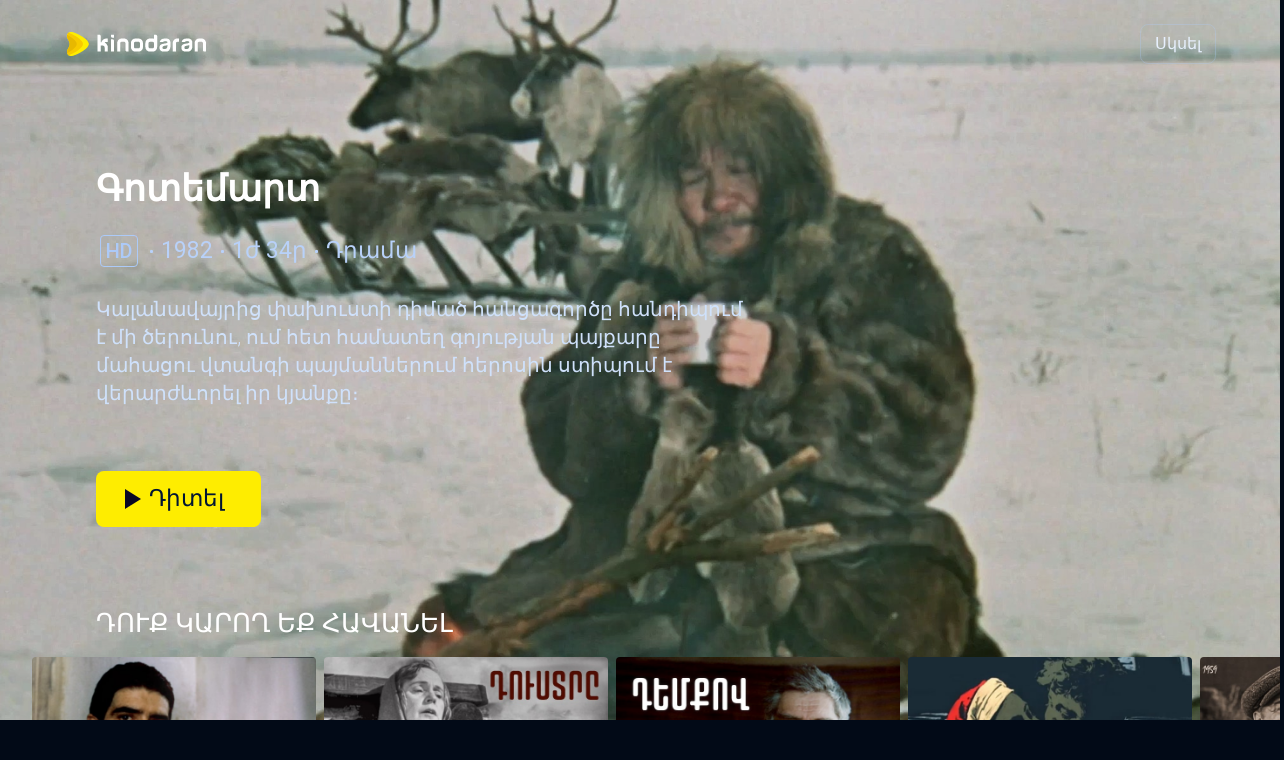

--- FILE ---
content_type: text/html
request_url: https://kinodaran.com/hy/title/gotemart.html
body_size: 37648
content:
<!DOCTYPE html><html lang="hy-am"><head><meta charset="utf-8"><link rel="icon" href="/favicon.ico"><meta name="viewport" content="width=device-width,initial-scale=1"><meta name="apple-itunes-app" content="app-id=1523806081"><meta name="theme-color" content="#000000"><meta name="facebook-domain-verification" content="taeaayq7uhbhrcfe1rt3zkxpa331c7"><link rel="apple-touch-icon" href="/logo.png"><link rel="stylesheet" href="https://cdn.jsdelivr.net/npm/bootstrap@4.6.1/dist/css/bootstrap.min.css" integrity="sha384-zCbKRCUGaJDkqS1kPbPd7TveP5iyJE0EjAuZQTgFLD2ylzuqKfdKlfG/eSrtxUkn" crossorigin="anonymous"><link href="https://fonts.googleapis.com/css2?family=Roboto:wght@100;300;400;500;700&amp;display=swap" rel="stylesheet"><script src="https://unpkg.com/dayjs@1.8.21/dayjs.min.js"></script><link rel="preconnect" href="https://cdn.jsdelivr.net"><link rel="preconnect" href="https://fonts.googleapis.com"><link rel="preconnect" href="https://cdnjs.cloudflare.com"><title>Գոտեմարտ 1982 | Gotemart | Դիտել Ֆիլմը Օնլայն | Kinodaran</title><script src="https://cdnjs.cloudflare.com/ajax/libs/mux.js/5.10.0/mux.min.js" integrity="sha512-q6M/nhTjU74/p4f/XSQBu1KlHNQnZi2c+vbORzo9eug1RHac4bSQBY8dldp5h0gN2QCjvu2lLdJxbZJLNbR11A==" crossorigin="anonymous" referrerpolicy="no-referrer"></script><link rel="preconnect" href="https://unpkg.com"><script src="seo_static/shaka-player.compiled.js"></script><script defer="defer" src="seo_static/app.js"></script><link href="seo_static/main.css" rel="stylesheet"><link rel="canonical" href="https://kinodaran.com/hy/title/gotemart.html"><link rel="alternate" hreflang="x-default" href="https://kinodaran.com/hy/title/gotemart.html"><link rel="alternate" href="https://kinodaran.com/en/title/encounter.html" hreflang="en"><link rel="alternate" href="https://kinodaran.com/hy/title/gotemart.html" hreflang="hy"><link rel="alternate" href="https://kinodaran.com/ru/title/borba.html" hreflang="ru"><meta property="og:url" content="https://kinodaran.com/hy/title/gotemart.html"><meta property="og:type" content="movie"><meta property="og:title" content="Գոտեմարտ 1982 | Gotemart | Դիտել Ֆիլմը Օնլայն | Kinodaran"><meta property="og:description" content="Կալանավայրից փախուստի դիմած հանցագործը հանդիպում է մի ծերունու, ում հետ համատեղ գոյության պայքարը մահացու վտանգի պայմաններում հերոսին ստիպում է վերարժևորել իր կյանքը։"><meta property="og:image" content="https://cdn.kinodaran.com/MEDIA/5/MOVIE/458/thumbnail_DETAIL_TABLET.jpg?etag=929867faf5f4f2deddc7a6c5ad2c35c7_rfz40po0Gm_1642540292429"><meta name="description" content="Կալանավայրից փախուստի դիմած հանցագործը հանդիպում է մի ծերունու, ում հետ համատեղ գոյության պայքարը մահացու վտանգի պայմաններում հերոսին ստիպում է վերարժևորել իր կյանքը։"><meta property="robots" content="all"><script type="application/ld+json">{"@context":"https://schema.org","@type":"Movie","url":"https://kinodaran.com/hy/title/gotemart.html","name":"Գոտեմարտ 1982 | Gotemart | Դիտել Ֆիլմը Օնլայն | Kinodaran","image":"https://cdn.kinodaran.com/MEDIA/5/MOVIE/458/thumbnail_DETAIL_TABLET.jpg?etag=929867faf5f4f2deddc7a6c5ad2c35c7_rfz40po0Gm_1642540292429","dateCreated":"1982-01-01","datePublished":"1982-01-01","description":"Կալանավայրից փախուստի դիմած հանցագործը հանդիպում է մի ծերունու, ում հետ համատեղ գոյության պայքարը մահացու վտանգի պայմաններում հերոսին ստիպում է վերարժևորել իր կյանքը։","contentRating":"undefined+","duration":"PT1H34M11S","genre":"Դրամա"}</script><link rel="preconnect" href="https://cdn.kinodaran.com"><link rel="preconnect" href="https://fonts.gstatic.com"></head><body lang="hy"><noscript>You need to enable JavaScript to run this app.</noscript><div id="root"><div id="landing" movie-id="458" lang="hy"><header class="d-flex align-items-center justify-content-between px-v2-10 py-v2-11 px-v2-md-32 py-v2-md-12 w-100"><div><a href="https://kinodaran.com"><svg width="142" height="28" viewBox="0 0 142 28" fill="none" xmlns="http://www.w3.org/2000/svg" class="mr-2"><g clip-path="url(#clip0_213_3780)"><path d="M24.7971 14C24.7971 19.2063 10.5907 26.1197 7.04389 26.1197C6.17967 26.1197 5.26639 25.868 4.53849 25.3209C3.89237 24.8339 3.39075 24.1116 3.19446 23.1213C3.13448 22.8258 3.10449 22.5084 3.10449 22.1665C3.10449 18.5333 5.85798 17.521 5.85798 14.0027C5.85798 10.4845 3.10449 9.46949 3.10449 5.83631C3.10449 5.4916 3.13448 5.17424 3.19446 4.88151C3.39075 3.88841 3.89237 3.16615 4.53849 2.67917C5.26639 2.13201 6.17695 1.88031 7.04389 1.88031C10.5934 1.88031 24.7971 8.79374 24.7971 14Z" fill="#FEED00"></path><path d="M18.9766 14C18.9766 18.1366 10.0018 23.3538 4.53849 25.3209C3.89237 24.8339 3.39075 24.1117 3.19446 23.1213C3.13448 22.8258 3.10449 22.5085 3.10449 22.1665C3.10449 18.5333 5.85798 17.521 5.85798 14.0028C5.85798 10.4845 3.10449 9.46952 3.10449 5.83634C3.10449 5.49163 3.13448 5.17427 3.19446 4.88154C3.39075 3.88843 3.89237 3.16618 4.53849 2.6792C10.0018 4.64352 18.9766 9.86347 18.9766 14Z" fill="#F7CA00"></path><path d="M12.7172 14C12.7172 17.0285 7.91083 20.6344 3.19446 23.1212C3.13448 22.8257 3.10449 22.5084 3.10449 22.1664C3.10449 18.5332 5.85798 17.521 5.85798 14.0027C5.85798 10.4844 3.10449 9.46945 3.10449 5.83627C3.10449 5.49156 3.13448 5.1742 3.19446 4.88147C7.91083 7.36833 12.7172 10.9742 12.7172 14.0027V14Z" fill="#E7B800"></path><path fill-rule="evenodd" clip-rule="evenodd" d="M43.8586 11.8841H42.2583V11.8786C41.6503 11.8786 41.1105 12.1768 40.7561 12.6447C41.6694 13.055 42.4464 13.7362 42.9943 14.5926C43.5369 15.4461 43.8586 16.4775 43.8586 17.5801V21.6127H40.6607V17.5801C40.6607 16.4721 39.8019 15.5692 38.7414 15.5692H36.7131V21.6154H33.5071V4.63416H35.1592C35.5872 4.63416 35.9552 4.78736 36.2606 5.09104C36.5659 5.39745 36.7186 5.77499 36.7186 6.22367L36.7131 12.2097H37.4001C38.0681 10.0675 39.9928 8.51903 42.2583 8.51903H43.8586V11.8841ZM91.6138 4.63688C92.0391 4.63688 92.4072 4.8065 92.7125 5.14301H92.7152C93.0206 5.47952 93.1732 5.85706 93.1732 6.27291V16.918C93.1732 19.5143 91.1695 21.6209 88.6941 21.6209H85.8533C83.3806 21.6209 81.3741 19.5143 81.3741 16.918V13.2246C81.3741 10.6283 83.3779 8.52175 85.8533 8.52175H88.6941C89.1684 8.52175 89.6237 8.59836 90.0544 8.74336V4.63688H91.6138ZM88.6886 18.2859C89.4083 18.2859 89.9917 17.6704 89.9917 16.918V13.2246C89.9917 12.4696 89.4056 11.8567 88.6886 11.8567H85.8479C85.1309 11.8567 84.5475 12.4723 84.5475 13.2246V16.918C84.5475 17.6731 85.1309 18.2859 85.8479 18.2859H88.6886ZM50.1125 7.6901H48.4604C48.0324 7.6901 47.6644 7.52869 47.359 7.2086C47.0537 6.88851 46.901 6.50275 46.901 6.05408V4.63966H50.1125V7.6901ZM46.901 9.32886H48.5531C48.9811 9.32886 49.3492 9.49028 49.6545 9.81037C49.9598 10.1305 50.1125 10.5162 50.1125 10.9649V21.6182H46.901V9.32886ZM74.6349 11.7938C75.3383 11.7938 75.9108 12.3957 75.9108 13.1344V17.0111C75.9108 17.7497 75.3383 18.3516 74.6349 18.3516H71.2708C70.5674 18.3516 69.9949 17.7497 69.9949 17.0111V13.1344C69.9949 12.3957 70.5674 11.7938 71.2708 11.7938H74.6349ZM74.6349 8.52179H71.2708C68.8444 8.52179 66.8788 10.5873 66.8788 13.1344V17.0111C66.8788 19.5581 68.8444 21.6237 71.2708 21.6237H74.6349C77.0613 21.6237 79.0269 19.5581 79.0269 17.0111V13.1344C79.0269 10.5873 77.0613 8.52179 74.6349 8.52179ZM141.646 11.3123C141.141 10.0757 140.135 9.12094 138.9 8.72151C138.491 8.59292 138.061 8.52179 137.613 8.52179H135.018C132.594 8.52179 130.626 10.5873 130.626 13.1344V21.6209H133.742V13.1344C133.742 12.3957 134.315 11.7938 135.018 11.7938H137.613C138.3 11.7938 138.862 12.3711 138.887 13.0879V13.1344V20.0232C138.895 20.4254 139.047 20.7892 139.342 21.1148C139.647 21.4513 140.015 21.6209 140.441 21.6209H142V13.1344C142 12.4887 141.872 11.8704 141.643 11.3123H141.646ZM61.4318 8.72151C62.6668 9.12094 63.6727 10.0757 64.1771 11.3123H64.1744C64.4034 11.8704 64.5315 12.4887 64.5315 13.1344V21.6209H62.9721C62.5468 21.6209 62.1788 21.4513 61.8734 21.1148C61.579 20.7892 61.4263 20.4254 61.4182 20.0232V13.1344V13.0879C61.3936 12.3711 60.832 11.7938 60.145 11.7938H57.5497C56.8463 11.7938 56.2738 12.3957 56.2738 13.1344V21.6209H53.1577V13.1344C53.1577 10.5873 55.126 8.52179 57.5497 8.52179H60.145C60.5921 8.52179 61.0229 8.59292 61.4318 8.72151ZM113.236 8.52179C110.763 8.52179 108.756 10.6284 108.756 13.2247V21.6209H111.935V13.2247C111.935 12.4696 112.521 11.8568 113.238 11.8568H115.046V8.52179H113.238H113.236ZM99.6399 21.621H102.192L102.189 21.6182C104.457 21.6182 106.409 19.5007 106.409 16.5843V12.2672C106.409 11.5093 105.962 8.51909 102.192 8.51909H100.649C99.1192 8.51909 97.9414 8.88295 97.1154 9.60795C96.382 10.2399 95.954 11.0443 95.8313 12.0209H99.0974C99.25 11.6735 99.6889 11.3589 100.027 11.233C100.336 11.1179 101.002 11.1195 101.441 11.1207L101.556 11.1209C103.437 11.1209 103.433 12.0188 103.432 12.2483L103.432 12.2617C103.432 12.8937 102.325 13.2986 100.981 13.4873C100.876 13.4988 100.658 13.5291 100.42 13.5621L100.419 13.5622C100.035 13.6156 99.5979 13.6761 99.5036 13.6761C98.3395 13.8649 97.3853 14.2452 96.6356 14.8115C95.8859 15.3778 95.5124 16.3244 95.5124 17.6485C95.5124 19.0684 95.924 20.0834 96.7501 20.699C97.5761 21.3145 98.5385 21.621 99.6399 21.621ZM103.427 15.0482C103.08 15.2264 102.377 15.394 101.718 15.551C101.56 15.5887 101.404 15.6258 101.257 15.6623L100.008 15.8976L99.9922 15.9021C99.4391 16.0614 98.4949 16.3333 98.4949 17.5528C98.4949 18.0261 98.6312 18.4036 98.9065 18.6882C99.1819 18.9398 99.5799 19.0657 100.098 19.0657C100.954 19.0657 102.205 18.814 102.693 18.3079C103.181 17.8045 103.427 17.1096 103.427 16.2286V15.0482ZM124.064 21.621H121.512C120.411 21.621 119.449 21.3145 118.623 20.699C117.797 20.0834 117.385 19.0684 117.385 17.6485C117.385 16.3244 117.758 15.3778 118.508 14.8115C119.258 14.2452 120.212 13.8649 121.376 13.6761C121.47 13.6761 121.907 13.6156 122.292 13.5622L122.292 13.5621C122.53 13.5291 122.748 13.4988 122.854 13.4873C124.198 13.2986 125.305 12.8937 125.305 12.2617L125.305 12.2483C125.305 12.0188 125.309 11.1209 123.429 11.1209L123.313 11.1207C122.874 11.1195 122.209 11.1179 121.899 11.233C121.561 11.3589 121.122 11.6735 120.97 12.0209H117.704C117.826 11.0443 118.255 10.2399 118.988 9.60795C119.814 8.88295 120.992 8.51909 122.521 8.51909H124.064C127.834 8.51909 128.282 11.5093 128.282 12.2672V16.5843C128.282 19.5007 126.33 21.6182 124.061 21.6182L124.064 21.621ZM123.591 15.551C124.249 15.394 124.953 15.2264 125.299 15.0482V16.2286C125.299 17.1096 125.054 17.8045 124.566 18.3079C124.078 18.814 122.826 19.0657 121.97 19.0657C121.452 19.0657 121.054 18.9398 120.779 18.6882C120.504 18.4036 120.367 18.0261 120.367 17.5528C120.367 16.3333 121.312 16.0614 121.865 15.9021L121.88 15.8976L123.129 15.6623C123.277 15.6258 123.432 15.5887 123.591 15.551Z" fill="white"></path></g><defs><clipPath id="clip0_213_3780"><rect width="142" height="28" fill="white"></rect></clipPath></defs></svg></a></div><div class="d-flex"><a href="https://kinodaran.com/link/media?id=458" class="btn auth-btns btn-v2 btn-v2-outline btn-v2-md text-extra-light"><span>Սկսել</span></a><a href="https://kinodaran.com/profile" class="profile-btn"><svg xmlns="http://www.w3.org/2000/svg" width="15" height="20" viewBox="0 0 17 20"><path fill-rule="evenodd" fill="rgb(0, 0, 0)" d="M8.415,13.405 C4.714,13.405 1.713,10.405 1.713,6.704 C1.713,3.002 4.714,0.002 8.415,0.002 C12.116,0.002 15.116,3.002 15.116,6.704 C15.116,10.405 12.116,13.405 8.415,13.405 ZM8.415,1.675 C5.642,1.675 3.386,3.930 3.386,6.704 C3.386,9.476 5.642,11.732 8.415,11.732 C11.188,11.732 13.444,9.476 13.444,6.704 C13.444,3.930 11.188,1.675 8.415,1.675 ZM16.146,18.746 L14.965,19.926 C13.503,18.620 11.087,17.749 8.415,17.749 C5.744,17.749 3.329,18.620 1.866,19.926 L0.683,18.746 C2.451,17.125 5.256,16.076 8.415,16.076 C11.575,16.076 14.378,17.123 16.146,18.746 Z"></path></svg></a></div></header><div id="content" class="container-fluid p-0 is-movie"><div class="movie-view-seo"><div class="poster-image w-100"><img class="d-md-none" src="https://cdn.kinodaran.com/MEDIA/5/MOVIE/458/thumbnail_DETAIL_MOBILE.jpg?etag=faeec9c5e7c4a6cbe34bb28f2e4d2e95_g4o0JQ3ucp_1642540290617" alt="banner" width="100%"><img class="d-none d-md-block" src="https://cdn.kinodaran.com/MEDIA/5/MOVIE/458/thumbnail_DETAIL_TABLET.jpg?etag=929867faf5f4f2deddc7a6c5ad2c35c7_rfz40po0Gm_1642540292429" alt="banner" width="100%"><button class="play-button d-block d-md-none"><svg xmlns="http://www.w3.org/2000/svg" width="16.03" height="20.75" viewBox="0 0 16.03 20.75"><path fill="#fff" fill-rule="evenodd" d="M1040.06,599.708V578.96l16.04,10.374Z" transform="translate(-1040.06 -578.969)"></path></svg></button></div><div class="movie-view-content position-relative d-flex flex-column justify-content-center pl-v2-md-48 pl-v2-10 pr-v2-10 pr-v2-md-0"><h3 class="mt-v2-8 mt-v2-md-0 mb-0">Գոտեմարտ</h3><ul class="d-flex align-items-center flex-wrap list-style-light__row pl-0 mb-v2-md-14 mb-v2-8 mt-v2-6"><li class="mt-v2-4 mt-v2-sm-6"><span class="badge badge-alt-outline badge-md mx-v2-2 text-lg-alt" role="presentation">HD</span></li><li class="mt-v2-4 mt-v2-sm-6 text-xl-alt">1982</li><li class="mt-v2-4 mt-v2-sm-6 text-xl-alt">1ժ 34ր</li><li class="mt-v2-4 mt-v2-sm-6 text-xl-alt">Դրամա&nbsp;</li></ul><p class="movie-desc text-lg-alt mb-0 text-v2-light pr-v2-md-50 pr-v2-0">Կալանավայրից փախուստի դիմած հանցագործը հանդիպում է մի ծերունու, ում հետ համատեղ գոյության պայքարը մահացու վտանգի պայմաններում հերոսին ստիպում է վերարժևորել իր կյանքը։</p><div class="d-flex flex-column to-reverse mt-v2-md-32 mt-v2-18"><div class="detais-actions d-flex align-items-center justify-content-between"><a href="https://kinodaran.com/link/media?id=458" class="btn btn-v2 btn-v2-primary pl-v2-14 pr-v2-18 mr-v2-sm-8" id="playBtn"><svg xmlns="http://www.w3.org/2000/svg" width="16.03" height="20.75" viewBox="0 0 16.03 20.75"><path fill="#0a0824" fill-rule="evenodd" d="M1040.06,599.708V578.96l16.04,10.374Z" transform="translate(-1040.06 -578.969)"></path></svg><span>Դիտել</span></a></div></div></div><div class="details-you-like"><p class="h9-alt px-v2-10 px-v2-md-48 mb-v2-8 weight-500">ԴՈՒՔ ԿԱՐՈՂ ԵՔ ՀԱՎԱՆԵԼ</p><div class="related-movies d-flex pl-v2-md-16 pl-v2-8 overflow-auto"></div></div><div class="mt-v2-12"><p class="h9-alt px-v2-10 px-v2-md-48 mb-v2-8 weight-500">Կազմ</p><div class="d-flex overflow-auto pl-v2-md-40 pl-v2-5"><div class="cast-member d-flex flex-column align-items-center pt-v2-2 px-v2-5 px-v2-md-8"><div class="cast-image-holder d-flex align-items-center justify-content-center overflow-hidden rounded__50 bg-v2-dark mb-v2-4"><img src="https://cdn.kinodaran.com/CAST/642/thumbnail.jpg?etag=c79496fa77423599424bc2dc0461a8f3_nGa2iHRVbr_1681842841115" alt="Յուրի" class="w-100 h-100 object-fit__contain object-position__center"></div><p class="cast-title text-xs-alt text-center weight-medium mxw-v2-74 text-ellipsis mb-v2-1">Յուրի<br>Երզնկյան</p><p class="cast-role text-xs-alt text-center weight-regular mxw-v2-74 text-ellipsis mb-0">Ռեժիսոր</p></div><div class="cast-member d-flex flex-column align-items-center pt-v2-2 px-v2-5 px-v2-md-8"><div class="cast-image-holder d-flex align-items-center justify-content-center overflow-hidden rounded__50 bg-v2-dark mb-v2-4"><img src="https://cdn.kinodaran.com/CAST/418/thumbnail.jpg?etag=a6729a2939366a3f30089f82a18d5e7c_24YjVZcQ9v_1681465097335" alt="Արմեն" class="w-100 h-100 object-fit__contain object-position__center"></div><p class="cast-title text-xs-alt text-center weight-medium mxw-v2-74 text-ellipsis mb-v2-1">Արմեն<br>Ջիգարխանյան</p><p class="cast-role text-xs-alt text-center weight-regular mxw-v2-74 text-ellipsis mb-0">Դերասան</p></div><div class="cast-member d-flex flex-column align-items-center pt-v2-2 px-v2-5 px-v2-md-8"><div class="cast-image-holder d-flex align-items-center justify-content-center overflow-hidden rounded__50 bg-v2-dark mb-v2-4"><img src="https://cdn.kinodaran.com/CAST/1439/thumbnail.jpg?etag=1105bde466f251c3dc8793ae9439e63a_3KzcQQ9v6r_1682796673118" alt="Մաքսիմ" class="w-100 h-100 object-fit__contain object-position__center"></div><p class="cast-title text-xs-alt text-center weight-medium mxw-v2-74 text-ellipsis mb-v2-1">Մաքսիմ<br>Մունզուկ</p><p class="cast-role text-xs-alt text-center weight-regular mxw-v2-74 text-ellipsis mb-0">Դերասան</p></div><div class="cast-member d-flex flex-column align-items-center pt-v2-2 px-v2-5 px-v2-md-8"><div class="cast-image-holder d-flex align-items-center justify-content-center overflow-hidden rounded__50 bg-v2-dark mb-v2-4"><img src="https://cdn.kinodaran.com/CAST/1440/thumbnail.jpg?etag=6315bb08b1a4bb33cac8a1d727c90a7d_7XicAwTr41_1682796707619" alt="Վիկտոր" class="w-100 h-100 object-fit__contain object-position__center"></div><p class="cast-title text-xs-alt text-center weight-medium mxw-v2-74 text-ellipsis mb-v2-1">Վիկտոր<br>Կորեշկով</p><p class="cast-role text-xs-alt text-center weight-regular mxw-v2-74 text-ellipsis mb-0">Դերասան</p></div><div class="cast-member d-flex flex-column align-items-center pt-v2-2 px-v2-5 px-v2-md-8"><div class="cast-image-holder d-flex align-items-center justify-content-center overflow-hidden rounded__50 bg-v2-dark mb-v2-4"><img src="https://cdn.kinodaran.com/CAST/thumbnail.png" alt="Կարա-Կիս" class="w-100 h-100 object-fit__contain object-position__center"></div><p class="cast-title text-xs-alt text-center weight-medium mxw-v2-74 text-ellipsis mb-v2-1">Կարա-Կիս<br>Մունզուկ</p><p class="cast-role text-xs-alt text-center weight-regular mxw-v2-74 text-ellipsis mb-0">Դերասան</p></div><div class="cast-member d-flex flex-column align-items-center pt-v2-2 px-v2-5 px-v2-md-8"><div class="cast-image-holder d-flex align-items-center justify-content-center overflow-hidden rounded__50 bg-v2-dark mb-v2-4"><img src="https://cdn.kinodaran.com/CAST/thumbnail.png" alt="Ա." class="w-100 h-100 object-fit__contain object-position__center"></div><p class="cast-title text-xs-alt text-center weight-medium mxw-v2-74 text-ellipsis mb-v2-1">Ա.<br>Օնդար</p><p class="cast-role text-xs-alt text-center weight-regular mxw-v2-74 text-ellipsis mb-0">Դերասան</p></div><div class="cast-member d-flex flex-column align-items-center pt-v2-2 px-v2-5 px-v2-md-8"><div class="cast-image-holder d-flex align-items-center justify-content-center overflow-hidden rounded__50 bg-v2-dark mb-v2-4"><img src="https://cdn.kinodaran.com/CAST/1441/thumbnail.jpg?etag=51715250888441be9674df2d1440915e_aly7R6noZL_1682796941834" alt="Նարտայ" class="w-100 h-100 object-fit__contain object-position__center"></div><p class="cast-title text-xs-alt text-center weight-medium mxw-v2-74 text-ellipsis mb-v2-1">Նարտայ<br>Բեգալին</p><p class="cast-role text-xs-alt text-center weight-regular mxw-v2-74 text-ellipsis mb-0">Դերասան</p></div><div class="cast-member d-flex flex-column align-items-center pt-v2-2 px-v2-5 px-v2-md-8"><div class="cast-image-holder d-flex align-items-center justify-content-center overflow-hidden rounded__50 bg-v2-dark mb-v2-4"><img src="https://cdn.kinodaran.com/CAST/1442/thumbnail.jpg?etag=719b2ff081fb9172f490b2e81c95633f_7IDwI7LgOU_1682796990707" alt="Զորի" class="w-100 h-100 object-fit__contain object-position__center"></div><p class="cast-title text-xs-alt text-center weight-medium mxw-v2-74 text-ellipsis mb-v2-1">Զորի<br>Բալայան</p><p class="cast-role text-xs-alt text-center weight-regular mxw-v2-74 text-ellipsis mb-0">Սցենարիստ</p></div><div class="cast-member d-flex flex-column align-items-center pt-v2-2 px-v2-5 px-v2-md-8"><div class="cast-image-holder d-flex align-items-center justify-content-center overflow-hidden rounded__50 bg-v2-dark mb-v2-4"><img src="https://cdn.kinodaran.com/CAST/444/thumbnail.jpg?etag=191e26951e75f8e105fcc2ed172714ff_04kg3BIUH8_1681465235059" alt="Տիգրան" class="w-100 h-100 object-fit__contain object-position__center"></div><p class="cast-title text-xs-alt text-center weight-medium mxw-v2-74 text-ellipsis mb-v2-1">Տիգրան<br>Մանսուրյան</p><p class="cast-role text-xs-alt text-center weight-regular mxw-v2-74 text-ellipsis mb-0">Երաժշտություն</p></div></div></div></div></div><footer class="mt-v2-30"><div class="px-v2-12 px-v2-sm-18 px-v2-md-32"><div class="row py-v2-20 py-v2-sm-28"><div class="col-12 col-lg-3 col-xl-2 mb-10 mb-md-11 mb-lg-0"><div class="row"><div class="col-12 col-md-6 col-lg-12 mb-8 mb-lg-0 mb-lg-10"><div class="d-flex flex-column align-items-center align-items-md-start"><div class="mb-6 mb-md-7 mb-lg-6"><svg width="116" height="28" viewBox="0 0 142 28" fill="none" xmlns="http://www.w3.org/2000/svg"><g clip-path="url(#clip0_213_3780)"><path d="M24.7971 14C24.7971 19.2063 10.5907 26.1197 7.04389 26.1197C6.17967 26.1197 5.26639 25.868 4.53849 25.3209C3.89237 24.8339 3.39075 24.1116 3.19446 23.1213C3.13448 22.8258 3.10449 22.5084 3.10449 22.1665C3.10449 18.5333 5.85798 17.521 5.85798 14.0027C5.85798 10.4845 3.10449 9.46949 3.10449 5.83631C3.10449 5.4916 3.13448 5.17424 3.19446 4.88151C3.39075 3.88841 3.89237 3.16615 4.53849 2.67917C5.26639 2.13201 6.17695 1.88031 7.04389 1.88031C10.5934 1.88031 24.7971 8.79374 24.7971 14Z" fill="#FEED00"></path><path d="M18.9766 14C18.9766 18.1366 10.0018 23.3538 4.53849 25.3209C3.89237 24.8339 3.39075 24.1117 3.19446 23.1213C3.13448 22.8258 3.10449 22.5085 3.10449 22.1665C3.10449 18.5333 5.85798 17.521 5.85798 14.0028C5.85798 10.4845 3.10449 9.46952 3.10449 5.83634C3.10449 5.49163 3.13448 5.17427 3.19446 4.88154C3.39075 3.88843 3.89237 3.16618 4.53849 2.6792C10.0018 4.64352 18.9766 9.86347 18.9766 14Z" fill="#F7CA00"></path><path d="M12.7172 14C12.7172 17.0285 7.91083 20.6344 3.19446 23.1212C3.13448 22.8257 3.10449 22.5084 3.10449 22.1664C3.10449 18.5332 5.85798 17.521 5.85798 14.0027C5.85798 10.4844 3.10449 9.46945 3.10449 5.83627C3.10449 5.49156 3.13448 5.1742 3.19446 4.88147C7.91083 7.36833 12.7172 10.9742 12.7172 14.0027V14Z" fill="#E7B800"></path><path fill-rule="evenodd" clip-rule="evenodd" d="M43.8586 11.8841H42.2583V11.8786C41.6503 11.8786 41.1105 12.1768 40.7561 12.6447C41.6694 13.055 42.4464 13.7362 42.9943 14.5926C43.5369 15.4461 43.8586 16.4775 43.8586 17.5801V21.6127H40.6607V17.5801C40.6607 16.4721 39.8019 15.5692 38.7414 15.5692H36.7131V21.6154H33.5071V4.63416H35.1592C35.5872 4.63416 35.9552 4.78736 36.2606 5.09104C36.5659 5.39745 36.7186 5.77499 36.7186 6.22367L36.7131 12.2097H37.4001C38.0681 10.0675 39.9928 8.51903 42.2583 8.51903H43.8586V11.8841ZM91.6138 4.63688C92.0391 4.63688 92.4072 4.8065 92.7125 5.14301H92.7152C93.0206 5.47952 93.1732 5.85706 93.1732 6.27291V16.918C93.1732 19.5143 91.1695 21.6209 88.6941 21.6209H85.8533C83.3806 21.6209 81.3741 19.5143 81.3741 16.918V13.2246C81.3741 10.6283 83.3779 8.52175 85.8533 8.52175H88.6941C89.1684 8.52175 89.6237 8.59836 90.0544 8.74336V4.63688H91.6138ZM88.6886 18.2859C89.4083 18.2859 89.9917 17.6704 89.9917 16.918V13.2246C89.9917 12.4696 89.4056 11.8567 88.6886 11.8567H85.8479C85.1309 11.8567 84.5475 12.4723 84.5475 13.2246V16.918C84.5475 17.6731 85.1309 18.2859 85.8479 18.2859H88.6886ZM50.1125 7.6901H48.4604C48.0324 7.6901 47.6644 7.52869 47.359 7.2086C47.0537 6.88851 46.901 6.50275 46.901 6.05408V4.63966H50.1125V7.6901ZM46.901 9.32886H48.5531C48.9811 9.32886 49.3492 9.49028 49.6545 9.81037C49.9598 10.1305 50.1125 10.5162 50.1125 10.9649V21.6182H46.901V9.32886ZM74.6349 11.7938C75.3383 11.7938 75.9108 12.3957 75.9108 13.1344V17.0111C75.9108 17.7497 75.3383 18.3516 74.6349 18.3516H71.2708C70.5674 18.3516 69.9949 17.7497 69.9949 17.0111V13.1344C69.9949 12.3957 70.5674 11.7938 71.2708 11.7938H74.6349ZM74.6349 8.52179H71.2708C68.8444 8.52179 66.8788 10.5873 66.8788 13.1344V17.0111C66.8788 19.5581 68.8444 21.6237 71.2708 21.6237H74.6349C77.0613 21.6237 79.0269 19.5581 79.0269 17.0111V13.1344C79.0269 10.5873 77.0613 8.52179 74.6349 8.52179ZM141.646 11.3123C141.141 10.0757 140.135 9.12094 138.9 8.72151C138.491 8.59292 138.061 8.52179 137.613 8.52179H135.018C132.594 8.52179 130.626 10.5873 130.626 13.1344V21.6209H133.742V13.1344C133.742 12.3957 134.315 11.7938 135.018 11.7938H137.613C138.3 11.7938 138.862 12.3711 138.887 13.0879V13.1344V20.0232C138.895 20.4254 139.047 20.7892 139.342 21.1148C139.647 21.4513 140.015 21.6209 140.441 21.6209H142V13.1344C142 12.4887 141.872 11.8704 141.643 11.3123H141.646ZM61.4318 8.72151C62.6668 9.12094 63.6727 10.0757 64.1771 11.3123H64.1744C64.4034 11.8704 64.5315 12.4887 64.5315 13.1344V21.6209H62.9721C62.5468 21.6209 62.1788 21.4513 61.8734 21.1148C61.579 20.7892 61.4263 20.4254 61.4182 20.0232V13.1344V13.0879C61.3936 12.3711 60.832 11.7938 60.145 11.7938H57.5497C56.8463 11.7938 56.2738 12.3957 56.2738 13.1344V21.6209H53.1577V13.1344C53.1577 10.5873 55.126 8.52179 57.5497 8.52179H60.145C60.5921 8.52179 61.0229 8.59292 61.4318 8.72151ZM113.236 8.52179C110.763 8.52179 108.756 10.6284 108.756 13.2247V21.6209H111.935V13.2247C111.935 12.4696 112.521 11.8568 113.238 11.8568H115.046V8.52179H113.238H113.236ZM99.6399 21.621H102.192L102.189 21.6182C104.457 21.6182 106.409 19.5007 106.409 16.5843V12.2672C106.409 11.5093 105.962 8.51909 102.192 8.51909H100.649C99.1192 8.51909 97.9414 8.88295 97.1154 9.60795C96.382 10.2399 95.954 11.0443 95.8313 12.0209H99.0974C99.25 11.6735 99.6889 11.3589 100.027 11.233C100.336 11.1179 101.002 11.1195 101.441 11.1207L101.556 11.1209C103.437 11.1209 103.433 12.0188 103.432 12.2483L103.432 12.2617C103.432 12.8937 102.325 13.2986 100.981 13.4873C100.876 13.4988 100.658 13.5291 100.42 13.5621L100.419 13.5622C100.035 13.6156 99.5979 13.6761 99.5036 13.6761C98.3395 13.8649 97.3853 14.2452 96.6356 14.8115C95.8859 15.3778 95.5124 16.3244 95.5124 17.6485C95.5124 19.0684 95.924 20.0834 96.7501 20.699C97.5761 21.3145 98.5385 21.621 99.6399 21.621ZM103.427 15.0482C103.08 15.2264 102.377 15.394 101.718 15.551C101.56 15.5887 101.404 15.6258 101.257 15.6623L100.008 15.8976L99.9922 15.9021C99.4391 16.0614 98.4949 16.3333 98.4949 17.5528C98.4949 18.0261 98.6312 18.4036 98.9065 18.6882C99.1819 18.9398 99.5799 19.0657 100.098 19.0657C100.954 19.0657 102.205 18.814 102.693 18.3079C103.181 17.8045 103.427 17.1096 103.427 16.2286V15.0482ZM124.064 21.621H121.512C120.411 21.621 119.449 21.3145 118.623 20.699C117.797 20.0834 117.385 19.0684 117.385 17.6485C117.385 16.3244 117.758 15.3778 118.508 14.8115C119.258 14.2452 120.212 13.8649 121.376 13.6761C121.47 13.6761 121.907 13.6156 122.292 13.5622L122.292 13.5621C122.53 13.5291 122.748 13.4988 122.854 13.4873C124.198 13.2986 125.305 12.8937 125.305 12.2617L125.305 12.2483C125.305 12.0188 125.309 11.1209 123.429 11.1209L123.313 11.1207C122.874 11.1195 122.209 11.1179 121.899 11.233C121.561 11.3589 121.122 11.6735 120.97 12.0209H117.704C117.826 11.0443 118.255 10.2399 118.988 9.60795C119.814 8.88295 120.992 8.51909 122.521 8.51909H124.064C127.834 8.51909 128.282 11.5093 128.282 12.2672V16.5843C128.282 19.5007 126.33 21.6182 124.061 21.6182L124.064 21.621ZM123.591 15.551C124.249 15.394 124.953 15.2264 125.299 15.0482V16.2286C125.299 17.1096 125.054 17.8045 124.566 18.3079C124.078 18.814 122.826 19.0657 121.97 19.0657C121.452 19.0657 121.054 18.9398 120.779 18.6882C120.504 18.4036 120.367 18.0261 120.367 17.5528C120.367 16.3333 121.312 16.0614 121.865 15.9021L121.88 15.8976L123.129 15.6623C123.277 15.6258 123.432 15.5887 123.591 15.551Z" fill="white"></path></g><defs><clipPath id="clip0_213_3780"><rect width="142" height="28" fill="white"></rect></clipPath></defs></svg></div><div><p class="d-none d-lg-block text-copyright text-pre-line caption-lg alt mb-0">© 2024 Kinodaran Բոլոր իրավունքները պաշտպանված են:</p><p class="d-lg-none text-center text-md-left text-copyright text-pre-line caption-lg alt mb-0">© 2024 Kinodaran Բոլոր իրավունքները պաշտպանված են:</p></div></div></div><div class="col-12 col-md-6 col-lg-12"><div class="d-flex flex-column align-items-center align-items-md-end align-items-lg-start"><div class="mb-7"><div class="large-language-select d-sm-flex align-items-center"><div class="dropdown dropup" id="langToggle"><div class="text-secondary"><div class="d-flex align-items-center active-option">ՀԱՅ<svg xmlns="http://www.w3.org/2000/svg" width="12px" height="8px" viewBox="0 0 12 8"><path fill-rule="evenodd" fill="#8195b3" d="M5.872,4.742 L10.395,0.202 L11.668,1.479 L5.872,7.298 L0.076,1.479 L1.349,0.202 L5.872,4.742 Z"></path></svg></div></div><div class="dropdown-menu dropdown-menu-left" tabindex="-1"><div id="lang-en" class="dropdown-option"><a class="d-flex align-items-center text-nowrap" href="https://kinodaran.com/en/title/encounter.html">English</a></div><div class="dropdown-divider"></div><div id="lang-ru" class="dropdown-option"><a class="d-flex align-items-center text-nowrap" href="https://kinodaran.com/ru/title/borba.html">Русский</a></div></div></div></div></div><div><ul class="footer-socials"><li><a href="https://www.facebook.com/Kinodaran-105217547891368/" target="_blank" rel="noopener noreferrer"><svg width="24" height="24" viewBox="0 0 24 24" fill="none" xmlns="http://www.w3.org/2000/svg"><path fill-rule="evenodd" clip-rule="evenodd" d="M13.3122 20H10.2282V12.6875H7.63623V9.84375H10.2282V7.75C10.2282 7.13541 10.3211 6.59896 10.507 6.14062C10.693 5.67187 10.9527 5.27865 11.2863 4.96094C11.6198 4.64323 12.0217 4.40625 12.492 4.25C12.9732 4.08333 13.4982 4 14.0669 4C14.6137 4 15.1003 4.01302 15.5269 4.03906C15.9534 4.0651 16.2323 4.09375 16.3635 4.125V6.65625H14.7887C14.1653 6.65625 13.7634 6.78385 13.5829 7.03906C13.4025 7.29427 13.3122 7.625 13.3122 8.03125V9.84375H16.2651L15.8714 12.6875H13.3122V20Z" fill="white"></path></svg></a></li><li><a href="https://www.instagram.com/kinodaran/" target="_blank" rel="noopener noreferrer"><svg width="24" height="24" viewBox="0 0 24 24" fill="none" xmlns="http://www.w3.org/2000/svg"><path d="M11.5 5.85116C13.5014 5.85116 13.7399 5.85838 14.5299 5.89451C15.262 5.92823 15.657 6.05106 15.922 6.15222C16.2712 6.28709 16.5217 6.45087 16.7842 6.71339C17.0467 6.97592 17.2081 7.2264 17.3454 7.57563C17.4489 7.84056 17.5694 8.23796 17.6031 8.96773C17.6392 9.75771 17.6464 9.99615 17.6464 11.9976C17.6464 13.999 17.6392 14.2375 17.6031 15.0275C17.5694 15.7596 17.4465 16.1546 17.3454 16.4196C17.2105 16.7688 17.0467 17.0193 16.7842 17.2818C16.5217 17.5443 16.2712 17.7057 15.922 17.843C15.657 17.9465 15.2596 18.067 14.5299 18.1007C13.7399 18.1368 13.5014 18.144 11.5 18.144C9.49855 18.144 9.26012 18.1368 8.47013 18.1007C7.73796 18.067 7.34297 17.9441 7.07803 17.843C6.72881 17.7081 6.47832 17.5443 6.2158 17.2818C5.95328 17.0193 5.79191 16.7688 5.65462 16.4196C5.55106 16.1546 5.43064 15.7572 5.39692 15.0275C5.36079 14.2375 5.35356 13.999 5.35356 11.9976C5.35356 9.99615 5.36079 9.75771 5.39692 8.96773C5.43064 8.23555 5.55347 7.84056 5.65462 7.57563C5.7895 7.2264 5.95328 6.97592 6.2158 6.71339C6.47832 6.45087 6.72881 6.2895 7.07803 6.15222C7.34297 6.04865 7.74037 5.92823 8.47013 5.89451C9.26012 5.85838 9.49855 5.85116 11.5 5.85116ZM11.5 4.5C9.46243 4.5 9.20713 4.50963 8.40751 4.54576C7.61031 4.58189 7.06358 4.70954 6.58671 4.89499C6.09297 5.08767 5.6763 5.34297 5.25963 5.75963C4.84297 6.1763 4.58526 6.59538 4.39499 7.08671C4.20954 7.56358 4.08189 8.1079 4.04576 8.90751C4.00963 9.70713 4 9.96243 4 12C4 14.0376 4.00963 14.2929 4.04576 15.0925C4.08189 15.8897 4.20954 16.4364 4.39499 16.9133C4.58767 17.407 4.84297 17.8237 5.25963 18.2404C5.6763 18.657 6.09538 18.9147 6.58671 19.105C7.06358 19.2905 7.6079 19.4181 8.40751 19.4542C9.20713 19.4904 9.46243 19.5 11.5 19.5C13.5376 19.5 13.7929 19.4904 14.5925 19.4542C15.3897 19.4181 15.9364 19.2905 16.4133 19.105C16.907 18.9123 17.3237 18.657 17.7404 18.2404C18.157 17.8237 18.4147 17.4046 18.605 16.9133C18.7905 16.4364 18.9181 15.8921 18.9542 15.0925C18.9904 14.2929 19 14.0376 19 12C19 9.96243 18.9904 9.70713 18.9542 8.90751C18.9181 8.11031 18.7905 7.56358 18.605 7.08671C18.4123 6.59297 18.157 6.1763 17.7404 5.75963C17.3237 5.34297 16.9046 5.08526 16.4133 4.89499C15.9364 4.70954 15.3921 4.58189 14.5925 4.54576C13.7929 4.50963 13.5376 4.5 11.5 4.5V4.5ZM11.5 8.14884C9.37331 8.14884 7.64884 9.87331 7.64884 12C7.64884 14.1267 9.37331 15.8512 11.5 15.8512C13.6267 15.8512 15.3512 14.1267 15.3512 12C15.3512 9.87331 13.6267 8.14884 11.5 8.14884ZM11.5 14.5C10.1199 14.5 9 13.3801 9 12C9 10.6199 10.1199 9.5 11.5 9.5C12.8801 9.5 14 10.6199 14 12C14 13.3801 12.8801 14.5 11.5 14.5ZM16.4013 7.99711C16.4013 8.49326 15.999 8.89788 15.5005 8.89788C15.0019 8.89788 14.5997 8.49567 14.5997 7.99711C14.5997 7.49856 15.0019 7.09634 15.5005 7.09634C15.999 7.09634 16.4013 7.49856 16.4013 7.99711Z" fill="white"></path></svg></a></li><li><a href="https://www.youtube.com/@Kinodaran" target="_blank" rel="noopener noreferrer"><svg width="24" height="24" viewBox="0 0 24 24" fill="none" xmlns="http://www.w3.org/2000/svg"><path fill-rule="evenodd" clip-rule="evenodd" d="M20.6086 4.76909C21.5504 5.02293 22.2936 5.76607 22.5474 6.70788V6.71155C23.0183 8.43329 22.9999 12.0202 22.9999 12.0202C22.9999 12.0202 22.9999 15.5888 22.5474 17.3105C22.2936 18.2523 21.5504 18.9954 20.6086 19.2493C18.8869 19.7018 12 19.7018 12 19.7018C12 19.7018 5.13142 19.7018 3.39129 19.2309C2.44949 18.9771 1.70635 18.2339 1.45251 17.2921C1 15.5888 1 12.0018 1 12.0018C1 12.0018 1 8.42961 1.45251 6.70788C1.70635 5.76607 2.46789 5.00454 3.39129 4.75069C5.11303 4.29819 12 4.29819 12 4.29819C12 4.29819 18.8869 4.29819 20.6086 4.76909ZM9.46204 15.6958V8.30471V8.30059L15.8803 11.9982L9.46204 15.6958Z" fill="white"></path></svg></a></li></ul></div></div></div></div></div><div class="col-12 col-lg-5 col-xl-7 mb-8 mb-lg-0"><div class="footer-navs row justify-content-md-around"><div class="col-6 col-md-3"><p class="nav-title">ԸՆԿԵՐՈՒԹՅՈՒՆ</p><ul><li><a href="https://kinodaran.com/about">Մեր մասին</a></li><li><a href="https://kinodaran.com/faq">Օգնության կենտրոն</a></li></ul></div><div class="col-6 col-md-3"><p class="nav-title">ՀԱՎԵԼՎԱԾՆԵՐ</p><ul><li><a href="https://apps.apple.com/us/app/id1523806081" target="_blank">iOS</a></li><li><a href="https://play.google.com/store/apps/details?id=com.techcraeft.kinodaran" target="_blank">Android</a></li><li><a href="https://apps.apple.com/us/app/id1523806081" target="_blank">Apple TV</a></li></ul></div><div class="col-6 col-md-3"><p class="nav-title">ԻՐԱՎԱԿԱՆ</p><ul><li><a href="https://kinodaran.com/term">Օգտվելու կանոններ</a></li><li><a href="https://kinodaran.com/privacy">Գաղտնիության քաղաքականություն</a></li></ul></div></div></div><div class="col-12 col-md-6 offset-md-3 col-lg-4 offset-lg-0 col-xl-3"><div class="brand-list d-flex flex-wrap mb-9"><div class="brand-holder col-3"><a href="https://apps.apple.com/us/app/id1523806081" target="_blank" rel="noopener noreferrer" class="w-100"><svg width="106" height="42" viewBox="0 0 106 42" fill="none" xmlns="http://www.w3.org/2000/svg" class="mw-100p"><rect width="106" height="42" rx="4" fill="#030F23"></rect><path d="M35.5762 24.9643C35.2777 25.6845 34.9099 26.3769 34.4726 27.0279C33.7578 28.122 32.7445 29.4792 31.4952 29.493C30.3848 29.5 30.1002 28.7659 28.5942 28.7798C27.0881 28.7867 26.7688 29.5069 25.6584 29.5C24.4091 29.4861 23.4514 28.2604 22.7365 27.1664C20.7377 24.1126 20.5225 20.5256 21.7579 18.6283C22.6393 17.2711 24.0205 16.4817 25.3253 16.4817C26.63 16.4817 27.4837 17.2087 28.5803 17.2087C29.6769 17.2087 30.2946 16.4817 31.8214 16.4817C33.1123 16.544 34.3061 17.1741 35.0765 18.2059C32.2101 19.7778 32.682 23.8702 35.5692 24.9712L35.5762 24.9643ZM30.6554 15.2629C31.287 14.4874 31.5855 13.4971 31.4814 12.5C30.4681 12.6177 29.545 13.1232 28.8857 13.8988C28.3165 14.5843 27.8585 15.6022 28.0389 16.5925C29.0661 16.5717 30.0308 16.08 30.6554 15.2629ZM42.815 17.9646L40.0805 26.0249H41.3297L42.1487 23.5459H44.793L45.6328 26.0249H46.9167L44.1753 17.9646H42.815ZM43.4674 19.2942C43.5576 19.6543 43.6617 20.0282 43.7866 20.4298L44.5223 22.5626H42.4263L43.1481 20.409C43.2591 20.0628 43.3633 19.682 43.4604 19.2872L43.4674 19.2942ZM50.4632 20.0559C49.6998 20.0213 48.978 20.3744 48.5269 20.9838L48.4783 20.1875H47.3678V20.2913C47.4025 20.7899 47.4234 21.3439 47.4234 22.1263V28.3377H48.6379V25.4363C49.0613 25.9072 49.6651 26.1703 50.3036 26.1496C50.9977 26.1496 51.6709 25.8726 52.1498 25.3671C52.7119 24.7162 53.0034 23.8783 52.9618 23.0196C52.9895 22.2441 52.7397 21.4893 52.2539 20.8799C51.8097 20.3536 51.1573 20.049 50.4632 20.0559ZM50.1579 21.0669C51.2406 21.0669 51.7264 22.0709 51.7264 23.0681C51.7264 24.3561 51.1087 25.1524 50.1093 25.1524C49.4291 25.1524 48.8323 24.6815 48.6726 24.0237C48.6449 23.8921 48.6241 23.7606 48.631 23.629V22.6457C48.631 22.5418 48.6518 22.4449 48.6726 22.3479C48.6726 22.3133 48.6865 22.2787 48.6865 22.251C48.8461 21.5655 49.45 21.0807 50.1579 21.0669ZM56.7304 20.0559C55.967 20.0213 55.2452 20.3744 54.794 20.9838L54.7455 20.1875H53.635V20.2913C53.6697 20.7899 53.6905 21.3439 53.6905 22.1263V28.3377H54.9051V25.4363C55.3284 25.9072 55.9323 26.1703 56.5708 26.1496C57.2717 26.1496 57.938 25.8726 58.4169 25.3671C58.9791 24.7162 59.2706 23.8783 59.2289 23.0196C59.2567 22.2441 59.0068 21.4893 58.521 20.8799C58.0768 20.3536 57.4244 20.049 56.7304 20.0559ZM56.425 21.0669C57.5077 21.0669 57.9935 22.0709 57.9935 23.0681C57.9935 24.3561 57.3759 25.1524 56.3764 25.1524C55.6963 25.1524 55.0994 24.6815 54.9398 24.0237C54.912 23.8921 54.8912 23.7606 54.8981 23.629V22.6457C54.8981 22.5418 54.919 22.4449 54.9398 22.341C54.9398 22.3133 54.9537 22.2787 54.9606 22.2441C55.1202 21.5585 55.724 21.0738 56.425 21.06V21.0669ZM64.5799 21.3785C63.4417 20.9422 63.0808 20.5891 63.0808 19.952C63.0808 19.4119 63.5111 18.8718 64.462 18.8718C64.9617 18.8579 65.4544 18.9826 65.8917 19.2319L65.9958 19.2942L66.3359 18.2763L66.2665 18.2347C65.7182 17.9508 65.1074 17.8123 64.4967 17.8331C62.942 17.8331 61.8593 18.7471 61.8593 20.0628C61.8593 21.1223 62.5395 21.8632 63.997 22.3964C65.0311 22.7842 65.4128 23.1789 65.4128 23.8575C65.4128 24.6261 64.8229 25.1039 63.8651 25.1039C63.2474 25.1039 62.6366 24.9308 62.1092 24.6054L62.0051 24.5361L61.6789 25.5748L61.7413 25.6164C62.3729 25.9695 63.0808 26.1496 63.7957 26.1426C65.8847 26.1426 66.6274 24.8616 66.6274 23.7744C66.6274 22.6872 66.0305 21.9532 64.573 21.3716L64.5799 21.3785ZM68.8274 18.7956L67.6337 19.1695V20.1805H66.7592V21.15H67.6337V24.1345C67.6337 24.8546 67.7725 25.3601 68.0571 25.6787C68.3694 25.9903 68.7928 26.1634 69.2369 26.1426C69.5562 26.1426 69.8755 26.1011 70.1808 25.9972L70.2502 25.9695L70.1947 24.9931L70.0837 25.0278C69.8963 25.0762 69.7089 25.097 69.5145 25.0901C69.0426 25.0901 68.8413 24.7923 68.8413 24.0929V21.143H70.3127V20.1736H68.8413V18.7818L68.8274 18.7956ZM73.3109 20.0559C71.6036 20.0559 70.4168 21.33 70.4168 23.1512C70.4168 24.9724 71.5689 26.1496 73.2138 26.1496H73.2207C74.6157 26.1496 76.1148 25.1801 76.1148 23.0473C76.1426 22.2579 75.865 21.4824 75.3375 20.8868C74.8101 20.3329 74.0674 20.0351 73.304 20.0559H73.3109ZM73.2762 21.0184C74.3728 21.0184 74.8725 22.0848 74.8725 23.0819C74.8725 24.3076 74.1924 25.187 73.2554 25.187H73.2415C72.3185 25.187 71.6452 24.3145 71.6452 23.1166C71.6452 22.0709 72.1519 21.0184 73.2693 21.0184H73.2762ZM79.8488 20.1113L79.7793 20.0905C79.6822 20.0628 79.5781 20.0559 79.474 20.0559C78.8216 20.0697 78.2316 20.4506 77.9471 21.0392L77.9124 20.1875H76.8228V20.2913C76.8644 20.776 76.8783 21.3162 76.8783 22.0502L76.8644 26.0318H78.0859V22.9227C78.0859 22.7634 78.0998 22.6041 78.1206 22.4518C78.2594 21.7039 78.7591 21.2261 79.4046 21.2261C79.5156 21.2261 79.6197 21.2331 79.7308 21.2469L79.8626 21.2608V20.1251L79.8488 20.1113ZM82.5902 20.042C80.9661 20.042 79.8349 21.3369 79.8349 23.1997C79.8349 25.0624 80.9592 26.1426 82.7082 26.1426C83.3675 26.1565 84.0268 26.0318 84.6376 25.7756L84.707 25.741L84.478 24.8339L84.3739 24.8754C83.888 25.0693 83.3675 25.1663 82.847 25.1455C82.3195 25.1455 81.098 24.9724 81.0217 23.3797L84.9499 23.3936L84.9707 23.3105C84.9985 23.1443 85.0124 22.9711 85.0054 22.798C85.0054 21.5239 84.3739 20.042 82.5902 20.042ZM82.5069 20.9699C82.84 20.9561 83.1593 21.0807 83.4022 21.3092C83.6729 21.6278 83.8186 22.0294 83.8186 22.4449H81.0425C81.1535 21.7386 81.5908 20.9699 82.5069 20.9699Z" fill="white"></path></svg></a></div><div class="brand-holder col-3"><a href="https://apps.apple.com/us/app/id1523806081" target="_blank" rel="noopener noreferrer" class="w-100"><svg width="106" height="42" viewBox="0 0 106 42" fill="none" xmlns="http://www.w3.org/2000/svg" class="mw-100p"><rect width="106" height="42" rx="4" fill="#030F23"></rect><path d="M44.4295 24.0543H41.2369L40.4735 26.3118H39.1201L42.1391 17.9607H43.5411L46.5602 26.3118H45.186L44.4225 24.0543H44.4295ZM41.57 23.0157H44.0963L42.8471 19.3525H42.8124L41.5631 23.0157H41.57Z" fill="white"></path><path d="M53.098 23.2719C53.098 25.1623 52.0847 26.381 50.5509 26.381C49.7597 26.4226 49.0101 26.0071 48.6284 25.3146H48.6006V28.3338H47.3514V20.225H48.5659V21.236H48.5868C48.9893 20.5505 49.7319 20.135 50.5301 20.1627C52.0778 20.1627 53.098 21.3814 53.098 23.2719ZM51.8071 23.2719C51.8071 22.0393 51.1686 21.2291 50.1969 21.2291C49.2253 21.2291 48.5937 22.0601 48.5937 23.2719C48.5937 24.4837 49.2392 25.3216 50.1969 25.3216C51.1547 25.3216 51.8071 24.5183 51.8071 23.2719Z" fill="white"></path><path d="M59.8163 23.2719C59.8163 25.1623 58.803 26.381 57.2691 26.381C56.4779 26.4226 55.7284 26.0071 55.3467 25.3146H55.3189V28.3338H54.0696V20.225H55.2842V21.236H55.305C55.7076 20.5505 56.4502 20.135 57.2483 20.1627C58.796 20.1627 59.8163 21.3814 59.8163 23.2719ZM58.5254 23.2719C58.5254 22.0393 57.8868 21.2291 56.9152 21.2291C55.9435 21.2291 55.312 22.0601 55.312 23.2719C55.312 24.4837 55.9574 25.3216 56.9152 25.3216C57.873 25.3216 58.5254 24.5183 58.5254 23.2719Z" fill="white"></path><path d="M60.8296 17.9607H62.0858V26.3118H60.8296V17.9607Z" fill="white"></path><path d="M68.6097 24.5252C68.4432 25.6332 67.3605 26.388 65.9793 26.388C64.2026 26.388 63.0991 25.2039 63.0991 23.2996C63.0991 21.3953 64.2095 20.1489 65.9238 20.1489C67.6381 20.1489 68.6722 21.3053 68.6722 23.1542V23.5835H64.3622V23.6597C64.2859 24.5322 64.9313 25.3008 65.8058 25.377C65.8752 25.377 65.9377 25.3839 66.0071 25.377C66.6179 25.4324 67.187 25.0861 67.416 24.5183H68.6028L68.6097 24.5252ZM64.3761 22.711H67.4299C67.4715 21.9008 66.8538 21.2153 66.0487 21.1668C66.014 21.1668 65.9724 21.1668 65.9377 21.1668C65.084 21.1668 64.39 21.8454 64.3831 22.6971C64.3831 22.6971 64.3831 22.7041 64.3831 22.711H64.3761Z" fill="white"></path><path d="M74.2869 26.3118V19.0756H71.726V17.9607H78.1458V19.0756H75.5848V26.3118H74.2869Z" fill="white"></path><path d="M81.5743 26.3118L78.583 17.9607H79.9919L82.2683 24.8507H82.303L84.5864 17.9607H85.9745L82.9901 26.3118H81.5674H81.5743Z" fill="white"></path><path fill-rule="evenodd" clip-rule="evenodd" d="M30.514 12.5C30.6181 13.4971 30.3197 14.4874 29.6881 15.2629C29.0635 16.08 28.0988 16.5717 27.0716 16.5925C26.8912 15.6022 27.3492 14.5843 27.9183 13.8988C28.5777 13.1232 29.5007 12.6177 30.514 12.5ZM33.5054 27.0279C33.9426 26.377 34.3104 25.6845 34.6089 24.9643L34.6019 24.9713C31.7147 23.8702 31.2428 19.7778 34.1092 18.2059C33.3388 17.1741 32.1451 16.544 30.8541 16.4817C30.0277 16.4817 29.4676 16.6947 28.9537 16.8901C28.5183 17.0558 28.116 17.2088 27.613 17.2088C27.0885 17.2088 26.6196 17.0424 26.1303 16.8689C25.5966 16.6796 25.0387 16.4817 24.358 16.4817C23.0532 16.4817 21.672 17.2711 20.7906 18.6283C19.5552 20.5257 19.7704 24.1126 21.7692 27.1664C22.4841 28.2605 23.4418 29.4861 24.6911 29.5C25.2075 29.5032 25.5527 29.3492 25.9258 29.1828C26.3551 28.9914 26.8211 28.7835 27.6269 28.7798C28.4383 28.7723 28.8952 28.982 29.3177 29.1759C29.6793 29.3418 30.0158 29.4962 30.5279 29.493C31.7772 29.4792 32.7905 28.122 33.5054 27.0279Z" fill="white"></path></svg></a></div><div class="brand-holder col-3"><a href="https://play.google.com/store/apps/details?id=com.techcraeft.kinodaran" target="_blank" rel="noopener noreferrer" class="w-100"><svg width="106" height="42" viewBox="0 0 106 42" fill="none" xmlns="http://www.w3.org/2000/svg" class="mw-100p"><rect width="106" height="42" rx="4" fill="#030F23"></rect><path fill-rule="evenodd" clip-rule="evenodd" d="M15.3791 30V12.4284L24.227 21.2104L15.3791 30ZM16.8499 12.5277L27.0384 18.4206L24.9088 20.5377L16.8499 12.5277ZM16.8499 29.9006L27.0384 24.0077L24.9088 21.8906L16.8499 29.9006ZM27.9041 23.5033L25.5906 21.2103L27.9041 18.925L31.8646 21.2103L27.9041 23.5033ZM75.3841 19.2079C75.047 19.2002 74.71 19.269 74.4035 19.4066C74.1048 19.5595 73.8443 19.7811 73.6528 20.0639H73.6145L73.4996 19.3072H72.8255V27.2867H73.6528V25.0167C73.6528 24.711 73.6375 24.4052 73.5992 24.1071H73.6528C73.8443 24.3747 74.1048 24.581 74.4035 24.7186C74.71 24.8485 75.047 24.9173 75.3841 24.9097C76.0276 24.9403 76.6557 24.6651 77.0617 24.1606C77.8584 22.8766 77.8661 21.2486 77.0694 19.9569C76.6634 19.4525 76.0352 19.1773 75.3841 19.2079ZM76.3953 23.6409C76.1502 24.0078 75.7288 24.2294 75.2768 24.2141C74.8096 24.26 74.3499 24.0689 74.0435 23.7173C73.783 23.381 73.6528 22.8307 73.6528 22.0511V21.8677C73.6145 21.348 73.7524 20.8206 74.0435 20.3849C74.3499 20.0486 74.8019 19.8728 75.2615 19.911C75.7058 19.8958 76.1348 20.1021 76.3953 20.469C76.694 20.9352 76.8396 21.4932 76.8013 22.0511C76.8319 22.6091 76.694 23.1594 76.3953 23.6409ZM78.7624 16.999H79.5898V24.8179H78.7624V16.999ZM83.06 19.2232C82.7383 19.2232 82.4088 19.2614 82.0948 19.3454C81.7807 19.4219 81.4819 19.5365 81.1985 19.6894L81.4589 20.3238C81.9416 20.0715 82.4701 19.9263 83.014 19.911C83.3434 19.8805 83.6652 19.9875 83.9026 20.2168C84.1095 20.4919 84.2091 20.8282 84.1861 21.1722V21.5161L83.2515 21.5467C81.4743 21.6002 80.5856 22.1811 80.5856 23.2893C80.555 23.7403 80.7312 24.1759 81.0529 24.4893C81.4053 24.7874 81.8649 24.9402 82.3322 24.9097C82.6846 24.925 83.0294 24.8638 83.3511 24.7262C83.6805 24.5657 83.9563 24.3211 84.1708 24.0307H84.2167L84.3776 24.8103H84.9981V21.0575C85.0441 20.5454 84.8679 20.0333 84.5232 19.6588C84.1095 19.3302 83.5886 19.1773 83.06 19.2232ZM84.1631 22.6014C84.1938 23.0447 84.0329 23.4804 83.7188 23.8014C83.3817 24.0995 82.9451 24.2524 82.4931 24.2218C82.2173 24.2447 81.9492 24.1606 81.7347 23.9925C81.5432 23.8167 81.4436 23.5568 81.4589 23.3046C81.436 22.9607 81.6045 22.632 81.8956 22.4486C82.3399 22.2346 82.8378 22.1276 83.3281 22.1428L84.1631 22.1046V22.6014ZM88.1006 24.0001C88.1466 23.8243 88.2385 23.5339 88.3764 23.1212L88.3687 23.1135C88.5066 22.7008 88.9586 21.432 89.7247 19.2996H90.6209L88.2615 25.567C88.1083 26.0714 87.8248 26.53 87.4418 26.8892C87.1201 27.1567 86.7141 27.2943 86.2927 27.279C86.0399 27.279 85.7871 27.2485 85.542 27.195V26.53C85.7412 26.5759 85.948 26.5912 86.1548 26.5912C86.7294 26.5912 87.1354 26.2701 87.3805 25.6281L87.687 24.8409L85.4731 19.3072H86.3693L87.572 22.4486C87.7712 22.953 87.9321 23.4727 88.0623 24.0001H88.1006ZM61.4113 19.4065H59.0365C58.3011 19.3683 57.5733 19.59 56.9835 20.0409C56.5238 20.4231 56.2557 20.9887 56.2481 21.5772V21.6613C56.294 22.6625 57.152 23.4345 58.1555 23.3886C58.2321 23.3886 58.3156 23.3818 58.399 23.3751C58.4407 23.3717 58.4824 23.3683 58.5232 23.3657C58.4543 23.5033 58.4083 23.6562 58.4083 23.8167C58.4237 24.1071 58.5462 24.3899 58.7531 24.5963L58.6848 24.6013C58.1572 24.6398 57.2365 24.7069 56.5545 25.1313C56.0336 25.4064 55.6965 25.9415 55.6735 26.53C55.6735 27.386 56.4779 28.1809 58.1479 28.1809C60.1243 28.1809 61.1661 27.0879 61.1661 26.0026C61.1661 25.2077 60.7065 24.8179 60.2009 24.3899L59.7872 24.0689C59.611 23.9619 59.5038 23.7784 59.4885 23.5721C59.5115 23.3504 59.6264 23.1441 59.8102 23.0065C60.2928 22.632 60.7754 22.2269 60.7754 21.3785C60.7754 20.7594 60.4614 20.1785 59.9634 19.8193H60.6682L61.4113 19.4065ZM60.4001 26.4536C60.4001 27.1644 59.8102 27.6994 58.7071 27.6994C57.4738 27.6994 56.6847 27.1109 56.6847 26.293C56.6847 25.4752 57.4201 25.1924 57.6729 25.1084C58.0636 24.9937 58.4696 24.9249 58.8756 24.9173C58.9676 24.9173 59.0595 24.9173 59.1437 24.9326C60.0171 25.5517 60.4001 25.865 60.4001 26.4536ZM59.4732 22.7466C59.2663 22.9453 58.9829 23.06 58.6918 23.0676C57.7112 23.0676 57.2593 21.7912 57.2593 21.0193C57.2439 20.7135 57.3282 20.4154 57.5121 20.1632C57.7112 19.9263 58.0023 19.7887 58.3164 19.7887C59.274 19.7887 59.7643 21.0728 59.7643 21.9059C59.7872 22.2116 59.68 22.5173 59.4732 22.7466ZM49.9205 22.0358C49.9205 20.5301 51.1538 19.2461 52.8928 19.2461C54.3789 19.2155 55.6046 20.3849 55.6353 21.8677V21.9518C55.6353 23.5033 54.3713 24.7568 52.8162 24.7492H52.7243C51.2228 24.795 49.9665 23.618 49.9205 22.1276V22.0358ZM52.9847 24.4052C53.452 24.3976 53.881 24.1836 54.1568 23.8167C54.4096 23.4422 54.5245 22.9912 54.5015 22.5403C54.5015 21.5314 54.0189 19.5977 52.594 19.5977C52.2187 19.5977 51.851 19.7429 51.5675 19.9875C51.1845 20.3543 50.993 20.8664 51.0313 21.3938C51.0313 22.525 51.5982 24.4052 52.9847 24.4052ZM46.6724 19.2461C44.9258 19.2461 43.7001 20.5301 43.7001 22.0358V22.1276C43.746 23.618 45.0024 24.795 46.4962 24.7492H46.5958C48.1508 24.7568 49.4148 23.5033 49.4148 21.9518V21.8677C49.3842 20.3849 48.1585 19.2155 46.6724 19.2461ZM47.9363 23.8167C47.6606 24.1836 47.2239 24.3976 46.7643 24.4052C45.3777 24.4052 44.8108 22.525 44.8108 21.3938C44.7649 20.8664 44.9641 20.3543 45.3394 19.9875C45.6305 19.7429 45.9906 19.5977 46.3736 19.5977C47.7985 19.5977 48.2811 21.5314 48.2811 22.5403C48.3041 22.9912 48.1815 23.4422 47.9363 23.8167ZM41.6318 22.5326L39.8928 22.6244V22.6091L40.8121 22.1123H43.2635L42.9647 22.4027C42.9034 22.4409 42.8575 22.5097 42.8498 22.5862C42.8421 22.6932 42.8268 23.0295 42.8268 23.1441V24.5581L41.1798 24.9402C40.5516 25.0473 39.9158 25.116 39.28 25.1313C36.0932 25.1313 34.8828 22.7925 34.8828 20.9505C34.8828 18.7111 36.5988 16.6321 39.5404 16.6321C40.1303 16.6321 40.7278 16.7162 41.3024 16.8767C41.8539 17.0219 42.3672 17.2589 42.8268 17.5952L41.8692 18.5047L41.4632 18.5964L41.7467 18.1378C41.1185 17.4423 40.2222 17.0525 39.28 17.0525C37.4568 17.0525 36.0855 18.4359 36.0855 20.4613C36.0855 22.632 37.6483 24.6804 40.1686 24.6804C40.6742 24.6957 41.1721 24.5963 41.6318 24.3899V22.5326ZM63.6099 24.237C63.2268 24.2064 63.1502 24.1377 63.1502 23.6791V17.1365V17.0601C63.1962 16.655 63.3111 16.5862 63.6711 16.3798H62.0165L61.1508 16.7926H62.0318V23.9389C62.0318 24.1495 61.993 24.1989 61.7791 24.4718L61.7177 24.5504H63.7631L64.1921 24.2982C64.1135 24.2888 64.0337 24.2819 63.9531 24.275C63.8372 24.2651 63.7197 24.2551 63.6022 24.237H63.6099ZM66.0306 21.7912L65.1496 21.86C65.4407 23.3199 66.4213 24.1683 67.5091 24.1683C68.007 24.153 68.482 24.0154 68.911 23.7708L68.3058 24.3441C68.2564 24.3701 68.2082 24.3973 68.1602 24.4243C68.0816 24.4686 68.0036 24.5124 67.9228 24.5504C67.5704 24.6956 67.195 24.7721 66.812 24.7644C66.2681 24.7874 65.7318 24.6345 65.2875 24.3211C64.5368 23.7402 64.1001 22.846 64.1231 21.8982C64.0925 20.4613 65.2339 19.2766 66.6664 19.2461H66.743C67.1567 19.2384 67.5704 19.3531 67.9228 19.5671C68.3288 19.8269 68.6122 20.232 68.7271 20.6983L66.0306 21.7912ZM66.4213 19.6282C65.9617 19.6282 65.1037 19.9798 65.1037 21.218C65.1037 21.3659 65.1164 21.5181 65.1292 21.6714L65.1293 21.6715C65.1337 21.7241 65.1381 21.7768 65.142 21.8295L67.2256 20.9199C67.3942 20.9123 67.5321 20.7823 67.5627 20.6065C67.4861 20.0409 66.9958 19.6206 66.4213 19.6282ZM69.0718 19.3225H69.3169V20.0791H69.4089V19.3225H69.6617V19.246H69.0718V19.3225ZM69.9527 19.246L70.1672 19.9186L70.3741 19.246H70.5196V20.0791H70.443V19.3148H70.4354L70.2055 20.0791H70.1289L69.8915 19.3148V20.0791H69.8072V19.246H69.9527Z" fill="white"></path></svg></a></div><div class="brand-holder col-3"><a href=".#" target="_blank" rel="noopener noreferrer" class="w-100"><svg width="106" height="42" viewBox="0 0 106 42" fill="none" xmlns="http://www.w3.org/2000/svg" class="mw-100p"><rect width="106" height="42" rx="4" fill="#030F23"></rect><path fill-rule="evenodd" clip-rule="evenodd" d="M26.6484 13.1105L27.5349 11.7953C27.6891 11.58 27.4963 11.5338 27.4963 11.5338C27.373 11.4339 27.2728 11.6108 27.2728 11.6108L26.3478 12.9798C25.708 12.7106 24.9834 12.5644 24.2202 12.5568C23.4339 12.5491 22.6862 12.6952 22.0156 12.9644C21.7381 12.5644 21.0212 11.5415 20.9672 11.5108C20.9055 11.4723 20.8208 11.5492 20.8208 11.5492C20.6589 11.6723 20.7283 11.7338 20.7283 11.7338L21.6687 13.1182C20.2349 13.8104 19.2097 15.0948 19.0092 16.6715H29.2924C29.0997 15.0948 28.0899 13.8027 26.6484 13.1105ZM21.9693 15.2948C21.6533 15.2948 21.3989 15.041 21.3989 14.7256C21.3989 14.4103 21.6533 14.1565 21.9693 14.1565C22.2854 14.1565 22.5398 14.4103 22.5398 14.7256C22.5398 15.041 22.2854 15.2948 21.9693 15.2948ZM26.3709 15.2948C26.0548 15.2948 25.8005 15.041 25.8005 14.7256C25.8005 14.4103 26.0548 14.1565 26.3709 14.1565C26.6869 14.1565 26.949 14.4103 26.949 14.7256C26.949 15.041 26.6869 15.2948 26.3709 15.2948ZM17.1515 17.456C18.2692 17.456 18.2769 18.4174 18.2769 18.5789H18.2692V23.4243C18.2692 23.4243 18.3771 24.4702 17.2208 24.4702C16.0646 24.4702 16.0337 23.7088 16.0337 23.3781V18.5712C16.0337 18.5712 16.0337 17.456 17.1515 17.456ZM19.0246 25.8623C19.0246 26.7237 19.8417 26.6776 19.8417 26.6776H20.9595V29.3541C20.9595 30.4308 22.0541 30.4462 22.0541 30.4462C23.2489 30.4616 23.2335 29.431 23.2335 29.431V26.7237H25.1144V29.3541C25.1144 29.3541 25.1606 30.5 26.2629 30.5C27.3653 30.5 27.4115 29.3541 27.4115 29.3541V26.6468H28.5601C29.1536 26.6468 29.3155 25.8931 29.3155 25.8931V17.456H19.0246V25.8623ZM32.2216 18.5789C32.2216 18.4174 32.2216 17.456 31.0961 17.456C29.9707 17.456 29.9784 18.5712 29.9784 18.5712V23.3781C29.9784 23.7088 30.0092 24.4702 31.1655 24.4702C32.3218 24.4702 32.2139 23.4243 32.2139 23.4243V18.5789H32.2216ZM52.5954 19.2157C53.1889 19.2157 53.6668 19.4233 54.0369 19.8387V16.9699H55.3011V24.9148H54.1602L54.0985 24.3379C53.7208 24.7917 53.2429 25.0224 52.5877 25.0224C51.9324 25.0224 51.4005 24.7609 50.992 24.2303C50.5834 23.6996 50.383 22.9843 50.383 22.0768C50.383 21.2154 50.5834 20.5232 50.9843 20.0002C51.3851 19.4772 51.917 19.2157 52.5954 19.2157ZM52.9037 24.0072C53.4202 24.0072 53.7979 23.7765 54.0369 23.315V20.9308C53.7979 20.477 53.4279 20.254 52.9114 20.254C52.5029 20.254 52.1868 20.4155 51.9633 20.7385C51.7397 21.0615 51.6318 21.5538 51.6318 22.1998C51.6318 22.769 51.7397 23.2073 51.9633 23.5304C52.1868 23.8457 52.4952 24.0072 52.9037 24.0072ZM40.1768 17.3852L37.3247 24.9301H38.6891L39.2981 23.1765H42.2273L42.844 24.9301H44.2161L41.3562 17.3852H40.1768ZM39.6681 22.1152L40.7627 18.9849L41.8573 22.1152H39.6681ZM47.5463 19.2157C46.8679 19.2157 46.3283 19.4695 45.9121 19.9694L45.8735 19.3234H44.6864V24.9301H45.9506V20.9385C46.1973 20.477 46.575 20.2463 47.0915 20.2463C47.4383 20.2463 47.6927 20.3309 47.8469 20.5001C48.0011 20.6693 48.0782 20.9308 48.0782 21.2923V24.9225H49.3424V21.2154C49.3192 19.8771 48.7257 19.208 47.554 19.208L47.5463 19.2157ZM57.8526 19.9463L57.8217 19.3234H56.6192V24.9301H57.8834V21.1C58.0838 20.6616 58.4769 20.4386 59.0551 20.4386C59.2324 20.4386 59.402 20.4539 59.5716 20.477V19.2926C59.4559 19.2465 59.3095 19.2234 59.1322 19.2234C58.5926 19.2234 58.1686 19.4695 57.868 19.954L57.8526 19.9463ZM62.5393 19.2157C63.2947 19.2157 63.9114 19.4618 64.3816 19.9463L64.3971 19.954C64.8673 20.4386 65.1217 21.0846 65.1679 21.8922V22.1844C65.1679 22.7382 65.0677 23.2304 64.8519 23.6688C64.636 24.0995 64.3277 24.4379 63.9346 24.6763C63.5414 24.9148 63.0789 25.0301 62.5624 25.0301C61.7684 25.0301 61.1364 24.7609 60.6584 24.2379C60.1805 23.7073 59.9415 23.0074 59.9415 22.1306V22.0691C59.9415 21.523 60.0494 21.0231 60.2653 20.5847C60.4811 20.1463 60.7895 19.8079 61.1826 19.5695C61.5757 19.3311 62.0305 19.2157 62.5393 19.2157ZM62.547 24.0226C62.971 24.0226 63.3024 23.8534 63.5414 23.5227H63.5491C63.7881 23.192 63.9037 22.7074 63.9037 22.0691C63.9037 21.4999 63.7804 21.0539 63.5337 20.7231C63.287 20.3924 62.9479 20.2232 62.5393 20.2232C62.1308 20.2232 61.7993 20.3924 61.5603 20.7154C61.3214 21.0385 61.198 21.5307 61.198 22.1767C61.198 22.7536 61.3136 23.2073 61.5526 23.5304C61.7916 23.8611 62.123 24.0226 62.547 24.0226ZM67.5652 19.3234H66.301V24.9302H67.5652V19.3234ZM66.409 17.3775C66.5323 17.2467 66.7019 17.1852 66.9332 17.1852C67.1644 17.1852 67.3417 17.2467 67.4651 17.3775C67.5884 17.5082 67.6501 17.6697 67.6501 17.862C67.6501 18.0543 67.5884 18.2081 67.4651 18.3389C67.3417 18.4696 67.1567 18.5311 66.9332 18.5311C66.7096 18.5311 66.5323 18.4696 66.409 18.3389C66.2857 18.2158 66.224 18.0543 66.224 17.862C66.224 17.6697 66.2857 17.5082 66.409 17.3775ZM72.36 19.8387C71.99 19.4233 71.512 19.2157 70.9185 19.2157C70.2401 19.2157 69.7082 19.4772 69.3074 20.0002C68.9065 20.5232 68.7061 21.2154 68.7061 22.0768C68.7061 22.9843 68.9065 23.6996 69.3151 24.2303C69.7236 24.7609 70.2555 25.0224 70.9108 25.0224C71.566 25.0224 72.0439 24.7917 72.4216 24.3379L72.4833 24.9148H73.6242V16.9699H72.36V19.8387ZM72.36 23.315C72.121 23.7765 71.7433 24.0072 71.2268 24.0072C70.8183 24.0072 70.5099 23.8457 70.2864 23.5304C70.0628 23.2073 69.9549 22.769 69.9549 22.1998C69.9549 21.5538 70.0628 21.0615 70.2864 20.7385C70.5099 20.4155 70.826 20.254 71.2345 20.254C71.751 20.254 72.121 20.477 72.3523 20.9308V23.3227L72.36 23.315ZM79.1975 18.4389H76.8618V17.3852H82.859V18.4389H80.5002V24.9301H79.1975V18.4389ZM88.517 17.3852L86.5976 23.2842L84.7013 17.3852H83.2598L85.9732 24.9301H87.2451L89.9662 17.3852H88.517Z" fill="white"></path></svg></a></div></div><div class="brand-list d-flex flex-wrap justify-content-between"><div class="brand-holder col-3"><svg width="106" height="42" viewBox="0 0 106 42" fill="none" xmlns="http://www.w3.org/2000/svg" class="brand-logo w-100"><rect width="106" height="42" rx="4" fill="#030F23"></rect><path fill-rule="evenodd" clip-rule="evenodd" d="M29.5832 22.6926C29.6588 22.8839 29.6356 23.1305 29.6002 23.2792C29.5354 23.5417 29.3611 23.8105 28.8489 23.8105C28.3646 23.8105 28.0716 23.5259 28.0716 23.0926V22.3273H26.0016L26 22.9392C26 24.7022 27.3543 25.2351 28.8057 25.2351C30.2018 25.2351 31.3509 24.7465 31.5329 23.4278C31.6269 22.7447 31.556 22.2972 31.5252 22.128C31.338 21.1759 30.2895 20.6077 29.391 20.1207C28.7273 19.761 28.1454 19.4456 28.053 19.0526C28.0161 18.8945 28.0269 18.7254 28.0453 18.6352C28.0993 18.3838 28.2674 18.1055 28.7503 18.1055C29.2007 18.1055 29.4675 18.3917 29.4675 18.8234V19.3119H31.391V18.757C31.391 17.0335 29.8824 16.7646 28.7904 16.7646C27.4175 16.7646 26.2961 17.2296 26.0911 18.5167C26.0355 18.8724 26.0277 19.1886 26.108 19.5855C26.301 20.508 27.2783 21.0562 28.1547 21.5478C28.812 21.9165 29.4126 22.2534 29.5832 22.6926ZM35.9731 17.748L34.9165 24.9235H32.8326L34.2625 17.0143H37.6945L39.1198 24.9235H37.0436L36.0163 17.748H35.9731ZM70.6929 23.2236L70.5879 17.0143H72.4975V24.8412H69.7519L67.8454 18.4185H67.8038L67.9102 24.8412H66.0115V17.0143H68.8773L70.6511 23.2236H70.6929ZM45.9219 17.0143L44.9686 23.0608H44.927L43.9753 17.0143H40.827L40.6558 24.9235H42.5886L42.6363 17.8128H42.6781L43.9691 24.9235H45.9265L47.216 17.8128H47.2561L47.3071 24.9235H49.2351L49.0685 17.0143H45.9219ZM54.6881 23.2583C54.7221 23.1096 54.7467 22.8693 54.6711 22.6795C54.5027 22.2454 53.9086 21.9119 53.2584 21.547C52.3905 21.0598 51.4226 20.5164 51.233 19.6025C51.1527 19.2073 51.1589 18.8973 51.2144 18.5463C51.415 17.2671 52.527 16.8086 53.8844 16.8086C54.9673 16.8086 56.4635 17.0758 56.4635 18.7803V19.3305H54.5539V18.8468C54.5539 18.4167 54.2932 18.1383 53.8459 18.1383C53.3677 18.1383 53.2027 18.4087 53.1472 18.6633C53.1287 18.7487 53.1179 18.9147 53.1548 19.0728C53.2466 19.4626 53.823 19.7753 54.4803 20.1319C55.3695 20.6143 56.4068 21.177 56.5931 22.1197C56.627 22.2858 56.6934 22.727 56.5992 23.4054C56.4188 24.7114 55.2804 25.1937 53.8999 25.1937C52.4638 25.1937 51.1219 24.6671 51.1219 22.9215L51.125 22.3174H53.1733L53.1749 23.0764C53.1749 23.5002 53.4664 23.7848 53.9431 23.7848C54.4521 23.7848 54.6249 23.5208 54.6881 23.2583ZM61.1521 23.7407C61.6874 23.7407 61.854 23.3612 61.891 23.1667C61.9064 23.0814 61.9111 22.9675 61.9095 22.8647V17.0111H63.8608V22.6844C63.8654 22.8299 63.8516 23.1288 63.8438 23.2031C63.7065 24.68 62.5682 25.1591 61.1506 25.1591C59.7315 25.1591 58.5916 24.68 58.4559 23.2031C58.4496 23.1288 58.4358 22.8283 58.4388 22.6844V17.0111H60.3886V22.8631C60.3886 22.966 60.3917 23.0814 60.4072 23.1651C60.4503 23.3596 60.6122 23.7407 61.1521 23.7407ZM78.038 23.0849C78.0026 23.2952 77.8066 23.6573 77.2483 23.6573C76.6898 23.6573 76.4955 23.2952 76.4646 23.0881C76.4493 22.998 76.443 22.8872 76.4446 22.7876V19.1698C76.4446 19.0417 76.4538 18.901 76.477 18.7966C76.5186 18.599 76.6821 18.2195 77.2452 18.2195C77.8344 18.2195 77.9824 18.6212 78.0148 18.7966C78.0364 18.9089 78.0411 19.0987 78.0395 19.0971V19.5398H79.9846V19.2757C79.9846 19.2757 79.9923 19.0054 79.9676 18.7539C79.8257 17.2723 78.6273 16.7996 77.2591 16.7996C75.8893 16.7996 74.7201 17.2755 74.5489 18.7539C74.5335 18.8868 74.5165 19.135 74.5165 19.2757L74.5149 22.6058C74.518 22.7544 74.5211 22.8635 74.5427 23.1276C74.6739 24.5665 75.8893 25.0803 77.2591 25.0803C78.6257 25.0803 79.8442 24.5665 79.9723 23.1276C79.9954 22.8635 79.9985 22.7544 80 22.6058V20.4822H77.2636V21.6365H78.055V22.7844C78.0565 22.884 78.0519 22.9948 78.038 23.0849Z" fill="white"></path></svg></div><div class="brand-holder col-3"><svg width="106" height="42" viewBox="0 0 106 42" fill="none" xmlns="http://www.w3.org/2000/svg" class="brand-logo w-100"><rect width="106" height="42" rx="4" fill="#030F23"></rect><path fill-rule="evenodd" clip-rule="evenodd" d="M44.7835 27.4446C48.2509 27.4446 51.0671 24.5626 51.0671 21.0014C51.0671 17.44 48.2509 14.5553 44.7835 14.5553C41.3107 14.5553 38.5 17.44 38.5 21.0014C38.5 24.5626 41.3107 27.4446 44.7835 27.4446ZM44.7852 15.5225C44.8455 15.5225 44.9717 15.5267 45.0381 15.5301V16.0401C44.9758 16.0367 44.8408 16.0367 44.7852 16.0367C43.4958 16.0367 42.2866 16.5534 41.3767 17.49C40.4637 18.4274 39.9607 19.6789 39.9607 21.0018C39.9607 22.3323 40.4637 23.5773 41.3767 24.5117C42.2866 25.4502 43.4958 25.967 44.7852 25.967C47.3326 25.967 49.4246 23.9224 49.592 21.341C49.5942 21.3271 49.5942 21.2736 49.5942 21.2626H46.3034V20.7582H49.8857H50.1008V21.0019C50.1008 22.4686 49.5452 23.8433 48.541 24.8772C47.537 25.9085 46.2026 26.4784 44.7852 26.4784C43.3623 26.4784 42.0276 25.9085 41.0218 24.8772C40.0202 23.8433 39.4671 22.4686 39.4671 21.0019C39.4671 17.9823 41.8532 15.5225 44.7852 15.5225ZM42.851 19.7107C43.2969 19.7107 43.6565 19.3484 43.6565 18.906C43.6565 18.4633 43.2969 18.0996 42.851 18.0996C42.4049 18.0996 42.0454 18.4633 42.0454 18.906C42.0454 19.3488 42.4049 19.7107 42.851 19.7107ZM44.6216 18.0996V23.8998H46.5551V23.3783H45.1788V18.0996H44.6216ZM64.2275 21.8431H65.7632V23.3206C65.4801 23.4322 64.9279 23.5435 64.4025 23.5435C62.7055 23.5435 62.1402 22.6511 62.1402 20.8388C62.1402 19.1104 62.6786 18.0913 64.3755 18.0913C65.3186 18.0913 65.8573 18.3983 66.3012 18.984L67.4735 17.8681C66.7594 16.8092 65.5067 16.4885 64.3354 16.4885C61.695 16.4885 60.308 17.9803 60.308 20.8246C60.308 23.6551 61.5605 25.1888 64.3221 25.1888C65.5878 25.1888 66.827 24.8543 67.5 24.3664V20.2669H64.2275V21.8431ZM56.1741 16.6128H54.2886V25.0635H60.0798V23.4185H56.1741V16.6128Z" fill="white"></path></svg></div><div class="brand-holder col-3"><svg width="106" height="42" viewBox="0 0 106 42" fill="none" xmlns="http://www.w3.org/2000/svg" class="brand-logo w-100"><rect width="106" height="42" rx="4" fill="#030F23"></rect><path fill-rule="evenodd" clip-rule="evenodd" d="M29.9487 17.4781H30.6822L30.7707 17.3555C30.6268 17.1729 30.4868 16.9864 30.3468 16.7998C30.0328 16.3814 29.7188 15.963 29.3612 15.5884C28.4409 14.6297 27.3267 14.0217 26.0498 13.7035C24.4832 13.3135 22.9857 13.4943 21.5343 14.1584C20.5339 14.6162 19.7021 15.323 18.9828 16.1842C18.7851 16.4252 18.7883 16.6149 18.9415 16.8741C19.2137 17.3367 19.4742 17.8057 19.7347 18.2745C19.8619 18.5036 19.9892 18.7326 20.1177 18.9609C20.3399 19.3547 20.5638 19.7477 20.7921 20.1482L20.7921 20.1482L20.7921 20.1482L20.7921 20.1482L20.7923 20.1487L20.7924 20.1488C20.9086 20.3526 21.0258 20.5584 21.1446 20.7673C21.1691 20.2445 21.2447 19.7727 21.5078 19.3502C21.5456 19.2895 21.5713 19.2192 21.597 19.1493C21.6297 19.0601 21.6622 18.9715 21.7191 18.904C22.443 18.0408 23.3173 17.4822 24.4554 17.4822C26.2869 17.4795 28.118 17.4781 29.9487 17.4781ZM24.5147 28.0104C24.4302 28.1692 24.3436 28.3318 24.2535 28.5C25.5117 28.4911 26.6478 28.2535 27.6948 27.6537C28.1492 27.3981 28.5794 27.0977 28.9796 26.7565C29.376 26.4117 29.7384 26.026 30.0615 25.6056C30.3688 25.2123 30.6339 24.7848 30.8518 24.3307C31.3799 23.2419 31.6347 22.0303 31.5924 20.81C31.5614 19.9826 31.469 19.1755 31.1653 18.4023C31.0851 18.1992 30.9823 18.1369 30.7814 18.1369C29.4044 18.1423 28.0266 18.1423 26.6495 18.1423H26.6491C26.5839 18.1471 26.519 18.1573 26.4553 18.1728C26.4558 18.2012 26.464 18.2289 26.4787 18.2528C26.4934 18.2767 26.5141 18.2959 26.5387 18.3082C27.9036 19.4254 28.0981 21.4125 27.2909 22.9122C26.8036 23.8161 26.3105 24.7151 25.8172 25.6146C25.5326 26.1333 25.248 26.6522 24.9644 27.1723C24.8151 27.4461 24.6683 27.7219 24.5147 28.0104ZM18.3504 17.0981C18.6512 17.6387 18.9475 18.1762 19.2422 18.7108C19.9209 19.9418 20.5908 21.1569 21.2851 22.3555C22.0381 23.6535 23.1076 24.4815 24.6321 24.434C24.9055 24.4255 25.1788 24.3617 25.4592 24.2964L25.4592 24.2964L25.4592 24.2964L25.4592 24.2963L25.4593 24.2963L25.4593 24.2963L25.4594 24.2963L25.4594 24.2963C25.5767 24.269 25.6952 24.2413 25.8154 24.2174L24.4939 26.6412L24.4062 26.8012L24.4062 26.8012L24.4062 26.8012L24.4062 26.8013L24.4062 26.8013L24.4062 26.8013L24.4061 26.8013L24.4061 26.8013L24.4061 26.8014L24.4061 26.8014L24.4061 26.8014L24.4061 26.8014C24.2105 27.1585 24.0151 27.5153 23.8133 27.8681C23.4901 28.43 23.4863 28.4355 22.8814 28.2825C20.5038 27.6786 18.8099 26.2053 17.8509 23.8477C17.3265 22.5837 17.1708 21.1852 17.4036 19.8287C17.5552 18.865 17.8762 17.939 18.3504 17.0981ZM21.9197 20.9421C21.8841 22.3755 23.1114 23.71 24.4368 23.6504C25.9581 23.662 27.0349 22.4473 27.0329 20.9923C27.031 19.5224 26.006 18.4093 24.5655 18.3348C23.0907 18.259 21.9513 19.6618 21.9197 20.9421ZM63.5959 19.2954C63.6037 19.3073 63.6106 19.3198 63.6166 19.3327C63.6825 19.4774 63.7406 19.6259 63.7905 19.7776C63.8532 20.0758 63.8914 20.3791 63.9048 20.6841C63.916 21.2241 63.9173 21.7646 63.9187 22.3055V22.3057V22.306V22.3062V22.3064V22.3066V22.3068V22.3071V22.3073V22.3075C63.9197 22.7364 63.9208 23.1657 63.9268 23.5954C63.9268 23.7722 63.8855 23.8521 63.718 23.8474H63.6858C63.599 23.8469 63.5235 23.8476 63.4579 23.8482C63.2298 23.8504 63.1211 23.8515 63.0704 23.7977C63.0242 23.7489 63.0261 23.6547 63.0297 23.4747V23.4746V23.4745V23.4744V23.4742V23.4741V23.474V23.4738V23.4736C63.0312 23.4004 63.0329 23.313 63.0318 23.2088C63.0287 22.8082 63.0301 22.4075 63.0314 22.0067V22.0066V22.0065V22.0064V22.0063V22.0062V22.0061V22.006V22.0059V22.0058V22.0047C63.0327 21.6388 63.0339 21.2729 63.0318 20.9069C63.0357 20.6709 63.0162 20.4351 62.9736 20.2034C62.7674 19.2318 61.7838 18.8866 61.051 19.5264C60.6548 19.8703 60.4693 20.3273 60.4622 20.8622C60.4614 21.003 60.4604 21.1437 60.4594 21.2845C60.4542 22.0239 60.449 22.7633 60.4674 23.5027C60.4757 23.8534 60.2987 23.8609 60.0628 23.8514C60.0261 23.8499 59.9892 23.8506 59.9532 23.8514C59.7575 23.8553 59.5858 23.8588 59.5956 23.5061C59.618 22.6997 59.6074 21.8927 59.5967 21.0845V21.0844V21.0844V21.0843V21.0843V21.0843V21.0842V21.0842V21.0841L59.5966 21.0835L59.5956 21.001C59.5952 20.7308 59.5753 20.461 59.5362 20.1939C59.412 19.3814 58.6352 18.9664 57.9204 19.3293C57.3266 19.632 57.0519 20.1587 57.0357 20.8236C57.0202 21.4455 57.0234 22.0674 57.0266 22.6893V22.6897C57.028 22.9478 57.0293 23.206 57.0293 23.4641V23.8528C56.9619 23.8528 56.8968 23.8545 56.8337 23.8562C56.682 23.8603 56.5411 23.8641 56.4037 23.8426C56.3209 23.8297 56.2318 23.7221 56.1853 23.6347C56.1569 23.581 56.1603 23.5079 56.1637 23.4366C56.1648 23.4135 56.1659 23.3907 56.1659 23.3687C56.1659 22.8873 56.1655 22.406 56.165 21.9247C56.1642 20.962 56.1633 19.9992 56.1659 19.0355C56.1659 18.8791 56.204 18.6082 56.2731 18.5893C56.4596 18.5388 56.6659 18.5587 56.8664 18.578L56.942 18.5852C56.975 18.5852 57.017 18.7098 57.0222 18.7796C57.0302 18.8939 57.029 19.0089 57.0275 19.1501V19.1502V19.1502V19.1503V19.1504V19.1504V19.1505V19.1506V19.1507V19.1507V19.1513C57.0268 19.2138 57.0261 19.2814 57.0261 19.3563C58.2074 18.1526 59.3125 17.9881 60.3866 19.4641C60.7485 18.9001 61.2268 18.552 61.8588 18.4485C62.3848 18.3611 62.8592 18.4755 63.256 18.8201C63.3044 18.8581 63.3456 18.9052 63.3775 18.9589L63.5959 19.2954ZM42.4734 19.0818C42.4085 19.1691 42.3514 19.2625 42.3027 19.3607L42.1871 19.2795C42.1856 19.2625 42.1838 19.2456 42.182 19.2286C42.178 19.1921 42.1741 19.1557 42.1741 19.1197C42.1766 18.8132 42.1796 18.5067 42.1826 18.2003C42.1881 17.6391 42.1936 17.0779 42.1962 16.5165C42.198 16.1327 42.1922 16.1324 41.7814 16.113L41.7217 16.1102C41.4109 16.0946 41.3198 16.1995 41.3198 16.5279C41.3297 18.2331 41.3286 19.9382 41.3276 21.6434C41.3272 22.1725 41.3269 22.7017 41.3269 23.2308C41.3269 23.5568 41.3269 23.7176 41.4072 23.7936C41.4853 23.8676 41.6394 23.8614 41.9434 23.849L41.9589 23.8484C42.1477 23.8422 42.2168 23.7928 42.2123 23.5715C42.1942 22.7034 42.1819 21.8334 42.2084 20.9654L42.2093 20.9353C42.2198 20.5841 42.2305 20.2283 42.4817 19.9072C42.9458 19.3168 43.4744 19.0825 44.1155 19.2896C44.5633 19.4338 44.9653 19.8245 44.9459 20.7115C44.9344 21.2355 44.937 21.7597 44.9396 22.2838C44.9416 22.6964 44.9437 23.1089 44.9388 23.5213C44.9331 23.7759 45.0177 23.8754 45.2562 23.8476C45.3529 23.8379 45.4502 23.8379 45.5469 23.8476C45.7466 23.8632 45.8055 23.7616 45.8055 23.5646C45.8027 23.1993 45.8042 22.8339 45.8057 22.4686V22.4686V22.4686V22.4686V22.4685V22.4685V22.4685V22.4685V22.4685C45.8088 21.7271 45.8119 20.9863 45.779 20.2471C45.7544 19.6885 45.5858 19.1299 45.0926 18.7913C44.1989 18.182 43.1403 18.3371 42.4734 19.0818ZM65.0453 22.5639C64.801 22.2091 64.7539 21.8402 64.7222 21.4746C64.6812 21.0881 64.7153 20.6968 64.8225 20.3245C64.9297 19.9521 65.1077 19.6064 65.3458 19.3079C66.1142 18.3269 67.39 18.0561 68.4479 18.7264C69.2472 19.2328 69.5905 20.0595 69.6428 21.0284C69.657 21.2951 69.5477 21.3445 69.3196 21.3432C68.7806 21.3391 68.2416 21.3399 67.7022 21.3407C67.1002 21.3416 66.4978 21.3425 65.8945 21.3364C65.6101 21.3364 65.5545 21.415 65.6036 21.7116C65.7329 22.4725 66.1407 22.962 66.8386 23.1334C67.5495 23.3101 68.1848 23.1394 68.6243 22.4611C68.6387 22.4385 68.6555 22.4185 68.6774 22.3925C68.6917 22.3754 68.7082 22.3558 68.7277 22.3311L68.8754 22.3916C68.9639 22.4279 69.0478 22.4623 69.1323 22.4962C69.4864 22.6391 69.4973 22.6878 69.2576 23.0141C68.6346 23.8639 67.8404 24.1612 66.8219 23.962C66.164 23.8328 65.6586 23.522 65.276 22.9756L65.0453 22.5639ZM68.731 20.5795C68.5952 19.8171 68.1357 19.3195 67.5295 19.2341C66.7165 19.1205 66.0489 19.4989 65.7477 20.245C65.6185 20.5578 65.6566 20.6255 65.9804 20.6276C66.7973 20.6336 67.6148 20.6316 68.4316 20.6276C68.5332 20.6192 68.6341 20.603 68.7335 20.5795H68.731ZM78.9635 19.5765C79.2821 19.8805 79.4256 20.2623 79.3609 20.7681C79.2956 20.7558 79.2308 20.7397 79.1671 20.72C78.5065 20.4515 77.7804 20.4166 77.099 20.6205C75.992 20.9374 75.4892 22.0938 75.9416 23.0207C76.3674 23.8969 77.5159 24.2205 78.378 23.8468C78.625 23.7395 78.8455 23.5658 79.0748 23.3852L79.0748 23.3852C79.1815 23.3011 79.2901 23.2155 79.4042 23.1345L79.487 23.8495H79.8178C80.2295 23.8514 80.2334 23.8514 80.2295 23.4263C80.2271 23.1879 80.2233 22.949 80.2195 22.7097C80.2121 22.2394 80.2046 21.7679 80.2076 21.2976C80.2086 21.1977 80.2123 21.0981 80.216 20.9988C80.2311 20.5941 80.246 20.1939 80.0783 19.7932C79.843 19.2292 79.4908 18.8175 78.9442 18.6083C78.2435 18.3395 77.5352 18.3023 76.8696 18.7085L76.8017 18.7498C76.467 18.953 76.1148 19.1667 76.0295 19.6435C76.116 19.6739 76.2001 19.7114 76.2809 19.7559C76.5542 19.9407 76.7404 19.9075 76.9853 19.6368C77.4351 19.1466 78.3431 18.9827 78.9635 19.5765ZM76.9905 21.5312C77.2761 21.2888 77.7014 21.167 78.1892 21.1432C78.2902 21.1701 78.3913 21.1963 78.4924 21.2224C78.7118 21.2793 78.9313 21.3361 79.1489 21.4005C79.3687 21.4655 79.3978 21.6327 79.3642 21.8542C79.2182 22.7946 78.1621 23.3815 77.322 23.1507C76.9743 23.0553 76.7391 22.8725 76.6512 22.5196C76.5523 22.1209 76.6867 21.7892 76.9905 21.5312ZM55.313 21.2191C55.3776 22.7086 54.1026 24.0811 52.5987 23.9951C52.2569 23.9785 51.9216 23.8916 51.6119 23.739C51.3022 23.5865 51.0242 23.3715 50.794 23.1063C50.5638 22.841 50.3858 22.5309 50.2701 22.1934C50.1545 21.856 50.1036 21.498 50.1203 21.1399C50.1927 19.4039 51.2758 18.3586 52.7396 18.3754C54.1504 18.3918 55.3291 19.4824 55.313 21.2191ZM54.4438 21.1921C54.4438 21.1819 54.444 21.1673 54.4443 21.1492C54.4452 21.0953 54.4467 21.0111 54.4438 20.9273C54.4358 20.6169 54.3511 20.3141 54.1979 20.0483C54.0448 19.7825 53.8286 19.5628 53.5702 19.4106C53.3119 19.2585 53.0204 19.1792 52.724 19.1804C52.4276 19.1816 52.1366 19.2633 51.8794 19.4174C51.1517 19.8541 50.899 20.6273 51.0057 21.5231C51.0671 22.0397 51.2738 22.4981 51.6855 22.8191C52.253 23.2618 52.874 23.3444 53.5003 22.9957C54.1472 22.6342 54.4767 22.0492 54.4438 21.1921ZM81.1049 22.4953L81.1048 22.4954C81.0642 22.5127 81.0237 22.53 80.9836 22.548C81.5814 24.2474 83.6921 24.3138 84.5859 23.4478C85.0441 23.0036 85.1791 22.2067 84.8806 21.7173C84.5956 21.2501 84.1814 20.9765 83.6643 20.8567L83.4739 20.8127L83.4738 20.8127C83.1292 20.7334 82.7843 20.654 82.4455 20.5534C82.176 20.4728 81.9446 20.3042 81.9368 19.9731C81.9279 19.6536 82.1198 19.4579 82.3892 19.3428C82.9063 19.1227 83.7542 19.1858 84.1264 19.7436C84.1677 19.8059 84.2912 19.8668 84.3487 19.8458C84.5535 19.758 84.7533 19.6581 84.9472 19.5466C84.8896 19.4743 84.8371 19.4032 84.7866 19.3348C84.6821 19.1931 84.586 19.0628 84.4695 18.9569C83.707 18.2622 82.5567 18.2886 81.7598 18.7963C81.5762 18.9138 81.4182 19.0701 81.2958 19.2554C80.8259 19.9826 81.1232 20.8445 81.9983 21.1919C82.3549 21.3345 82.7302 21.4272 83.1049 21.5197C83.2422 21.5536 83.3795 21.5875 83.5157 21.6238C83.9648 21.7443 84.1794 21.9948 84.1697 22.4065C84.1614 22.7931 83.9254 23.0639 83.5002 23.1513C82.8404 23.2874 82.284 23.1127 81.8962 22.508C81.7552 22.288 81.6053 22.2406 81.3863 22.3631C81.2957 22.4139 81.2001 22.4547 81.1049 22.4953ZM40.4766 19.7972C40.4046 19.8344 40.3379 19.8705 40.2746 19.9047C40.1203 19.9882 39.9863 20.0607 39.8452 20.1121C39.7991 20.1174 39.7525 20.1104 39.7095 20.0921C39.6667 20.0736 39.6288 20.0441 39.5996 20.0064C39.1336 19.2095 38.4486 19.1262 37.887 19.2616C37.1425 19.4376 36.6487 20.2095 36.6042 21.0112C36.5648 21.718 36.738 22.3382 37.2014 22.8351C37.3759 23.0227 37.6601 23.1473 37.9122 23.1968C38.5947 23.3321 39.1912 23.1466 39.6209 22.5291C39.7774 22.3044 40.3492 22.3619 40.4372 22.6239C40.4476 22.6814 40.4443 22.7408 40.4278 22.7967C40.4112 22.8527 40.3818 22.9035 40.3422 22.9448C40.192 23.0589 40.055 23.1939 39.9179 23.3289L39.9179 23.3289C39.5954 23.6466 39.2725 23.9646 38.7769 24.0126C38.3426 24.0495 37.9056 23.9952 37.4915 23.8528C36.5008 23.5379 35.9624 22.8284 35.7544 21.844C35.4726 20.5108 35.9598 19.1844 37.2058 18.6191C38.1203 18.204 39.0458 18.2474 39.8387 18.9725C40.002 19.1216 40.1324 19.3097 40.2702 19.5086L40.2702 19.5087C40.3358 19.6034 40.4032 19.7006 40.4766 19.7972ZM73.257 19.2291C73.7533 19.3436 74.0558 19.6849 74.306 20.1358C74.5114 20.0552 74.6923 19.9821 74.8513 19.9171C75.0104 19.8521 75.0206 19.7512 74.9457 19.5975C74.565 18.8243 73.5886 18.2467 72.7671 18.3551C71.4113 18.5379 70.5621 19.2773 70.3424 20.6822C70.1788 21.7261 70.4102 22.6836 71.2504 23.3809C72.1216 24.1026 73.0774 24.1664 74.0668 23.712C74.5496 23.4913 74.9076 23.1074 75.1312 22.5386L74.4061 22.2401C74.381 22.2754 74.3586 22.3077 74.3378 22.3378C74.3012 22.3907 74.2695 22.4366 74.2361 22.4798C73.7883 23.0715 73.2144 23.303 72.5035 23.148C71.8288 23.0004 71.4229 22.4702 71.253 21.8677C71.1565 21.536 71.1339 21.1855 71.187 20.8433C71.2401 20.5009 71.3675 20.176 71.5593 19.8934C71.9522 19.3084 72.5862 19.0748 73.257 19.2291ZM88.4872 23.1153C88.5421 23.2568 88.6223 23.4646 88.7018 23.6725C87.6917 24.1898 86.3946 23.6359 86.4269 22.3183C86.4393 21.8294 86.4361 21.34 86.4329 20.8507C86.4304 20.4714 86.4279 20.0921 86.4327 19.713C86.4366 19.453 86.3681 19.3244 86.1096 19.3698C86.0665 19.3732 86.0234 19.3732 85.9803 19.3698C85.5506 19.3698 85.3813 19.1239 85.5408 18.6927C85.568 18.6195 85.7237 18.5634 85.8226 18.5572L85.8395 18.5565C86.4307 18.5309 86.4307 18.5309 86.4314 17.8843C86.4314 17.8169 86.4327 17.7496 86.4341 17.6823L86.4341 17.6811C86.4369 17.5457 86.4396 17.4103 86.4314 17.275C86.4114 17.0041 86.5219 16.9067 86.7688 16.9242C86.8717 16.9312 86.975 16.9291 87.0873 16.9267C87.147 16.9255 87.2093 16.9242 87.2754 16.9242C87.2754 17.0647 87.2762 17.2009 87.277 17.3341L87.277 17.3364V17.3365C87.2789 17.6515 87.2807 17.9495 87.2715 18.2479C87.2651 18.4591 87.3143 18.5661 87.5379 18.5518C87.6506 18.5447 87.7647 18.5466 87.879 18.5486C87.9914 18.5505 88.104 18.5525 88.2158 18.5458C88.5145 18.5286 88.5134 18.7105 88.5124 18.8995V18.8998C88.5122 18.9348 88.512 18.97 88.5137 19.0042C88.526 19.2404 88.4878 19.4022 88.2022 19.3738C87.9773 19.3489 87.7506 19.3505 87.5262 19.3786C87.4383 19.3908 87.298 19.518 87.2967 19.5952C87.2826 20.497 87.2709 21.4003 87.2967 22.3035C87.3136 22.8607 87.501 23.0015 88.0555 23.0231C88.1286 23.0286 88.2022 23.047 88.2927 23.0697C88.3495 23.084 88.4129 23.0999 88.4872 23.1153ZM49.9864 18.555C48.9963 18.2273 48.3235 18.6126 47.815 19.4514L47.7303 19.3925C47.7303 19.3372 47.7297 19.2819 47.7292 19.2266C47.728 19.1161 47.7269 19.0056 47.7303 18.8955C47.7417 18.551 47.5504 18.5532 47.3539 18.5555C47.3064 18.5561 47.2586 18.5567 47.2133 18.5523C46.9354 18.5259 46.9354 18.7033 46.9354 18.9152C46.9376 19.6074 46.9375 20.2997 46.9374 20.9919C46.9373 21.7303 46.9372 22.4687 46.9399 23.2071C46.9415 23.5729 46.9138 23.7301 46.9789 23.7975C47.043 23.8638 47.1971 23.8432 47.5578 23.849C47.771 23.8523 47.8311 23.7759 47.8272 23.553C47.8266 23.5154 47.8259 23.4779 47.8253 23.4403C47.8123 22.7033 47.7992 21.9602 47.8318 21.222C47.8492 20.8171 47.8809 20.3655 48.0638 20.0269C48.3966 19.4149 48.9672 19.1934 49.6742 19.381C49.7179 19.2657 49.7607 19.1523 49.8036 19.0384C49.8631 18.8808 49.923 18.722 49.9864 18.555Z" fill="white"></path></svg></div><div class="brand-holder col-3"><svg width="106" height="42" viewBox="0 0 106 42" fill="none" xmlns="http://www.w3.org/2000/svg" class="brand-logo w-100"><rect width="106" height="42" rx="4" fill="#030F23"></rect><path fill-rule="evenodd" clip-rule="evenodd" d="M26.0988 24.0274H22V14.0854H38.4425V24.0274H34.3438L33.6991 23.2722H37.7125V14.8155H22.73V23.2722H26.7435L26.0988 24.0274ZM53.5862 16.5283C53.5862 16.0859 53.9433 15.7351 54.3857 15.7351C54.8282 15.7351 55.1916 16.0859 55.1916 16.5283C55.1916 16.9707 54.8345 17.3152 54.3857 17.3152C53.937 17.3152 53.5862 16.9707 53.5862 16.5283ZM44.5892 25.0229L47.92 15.8014H49.4685L52.7994 25.0229H51.2856L50.4419 22.5295H46.9214L46.0776 25.0229H44.5892ZM48.6595 17.3341L47.2848 21.3792H50.0721L48.6974 17.3341H48.6595ZM55.0747 18.298H53.6936V25.0229H55.0747V18.298ZM57.8083 19.442H57.8399C58.0516 18.6804 58.6647 18.2285 59.4579 18.2285C59.657 18.2285 59.8213 18.2537 59.9319 18.279V19.5684C59.8245 19.5241 59.5811 19.4862 59.3125 19.4862C58.4245 19.4862 57.8746 20.0867 57.8746 21.0347V25.0229H56.4936V18.298H57.8083V19.442ZM64.4099 15.8014H60.9527V25.0229H62.3842V21.8722H64.3657C66.1733 21.8722 67.4469 20.6302 67.4469 18.8321C67.4469 17.0339 66.1986 15.8014 64.4099 15.8014ZM64.0275 20.6713H62.3842V17.0086H64.0339C65.2727 17.0086 65.9837 17.6786 65.9837 18.8384C65.9837 19.9982 65.2727 20.6713 64.0275 20.6713ZM68.5909 15.8014H69.9719V25.0229H68.5909V15.8014ZM74.1718 18.2158C72.6012 18.2158 71.4699 19.0786 71.4319 20.2921H72.7213C72.8319 19.7106 73.366 19.3472 74.1339 19.3472C74.9714 19.3472 75.4643 19.7675 75.4643 20.5165V21.0284L73.6251 21.1295C72.0261 21.2243 71.1254 21.9354 71.1254 23.111H71.1222C71.1222 24.3182 72.0419 25.1367 73.3597 25.1367C74.2414 25.1367 75.0914 24.6658 75.4802 23.9168H75.5118V25.0229H76.8359V20.4153C76.8359 19.0912 75.7424 18.2158 74.1718 18.2158ZM73.7452 24.0432C73.0057 24.0432 72.519 23.6451 72.519 23.0699C72.519 22.4947 72.9836 22.1376 73.8084 22.0871L75.4643 21.986V22.5042C75.4643 23.3796 74.7091 24.0432 73.7452 24.0432ZM80.8335 23.7683L82.54 18.298H82.5432H84L81.475 25.3737C80.8999 27.0043 80.2426 27.5258 78.8426 27.5258C78.7351 27.5258 78.3844 27.5131 78.2801 27.4942V26.3755C78.3812 26.4007 78.6119 26.4007 78.7288 26.4007C79.3735 26.4007 79.7117 26.1321 79.9234 25.4432C79.9234 25.4306 80.0435 25.0292 80.0435 25.0292L77.6133 18.298H79.1081L80.8146 23.7683H80.8335ZM24.2437 27.9145H36.1988L30.2228 21.0221L24.2437 27.9145Z" fill="white"></path></svg></div><div class="brand-holder col-3"><svg width="106" height="42" viewBox="0 0 106 42" fill="none" xmlns="http://www.w3.org/2000/svg" class="brand-logo w-100 disabled"><rect width="106" height="42" rx="4" fill="#030F23"></rect><path fill-rule="evenodd" clip-rule="evenodd" d="M29.9227 22.4504H28.4455V24.9326H26V16.8737H29.9973C30.1563 16.8737 30.2906 16.8766 30.4492 16.8855C31.5097 16.9423 32.3833 17.5312 32.8326 18.4935C33.0665 18.9943 33.1459 19.4758 33.0858 20.0256C32.9591 21.183 32.1495 22.0832 31.0121 22.3325C30.6351 22.4152 30.3087 22.4504 29.9227 22.4504ZM28.4455 20.5616H29.4055C29.5878 20.5616 29.7421 20.5573 29.9244 20.5471C30.177 20.5333 30.3868 20.4204 30.5372 20.2171C30.617 20.109 30.662 20 30.6811 19.8666C30.6969 19.7543 30.6992 19.6584 30.688 19.5461C30.6469 19.1257 30.2988 18.8104 29.8768 18.8104H28.4455V20.5616ZM73.6255 18.395H71.473V16.8743H73.6255V18.395ZM77.8599 25.0403C78.4783 24.9158 78.9713 24.6432 79.4061 24.186C79.8377 23.7321 80.036 23.1827 79.9946 22.557H77.9196C77.9131 22.6805 77.9009 22.7836 77.8792 22.9055C77.8484 23.0785 77.781 23.2185 77.6631 23.3488C77.5508 23.4753 77.4152 23.5482 77.2483 23.5725C76.979 23.6122 76.7337 23.5351 76.5369 23.3472C76.3642 23.1843 76.2561 23.0053 76.1918 22.7771C76.0407 22.2342 76.0482 21.734 76.2177 21.1963C76.289 20.9707 76.421 20.8006 76.622 20.6754C76.9163 20.4935 77.2713 20.5102 77.5465 20.7201C77.759 20.8817 77.8855 21.0919 77.9282 21.3556H79.8964C79.9145 21.0154 79.8508 20.7217 79.6928 20.4196C79.5595 20.1641 79.409 19.9667 79.1972 19.7703C78.8616 19.458 78.5092 19.2648 78.0655 19.1502C77.4424 18.9893 76.8821 18.9758 76.2519 19.1069C75.1483 19.3364 74.3296 20.1079 74.0353 21.1963C73.9066 21.6748 73.8852 22.1054 73.9663 22.5948C74.0241 22.9475 74.1283 23.2372 74.3069 23.5469C74.5385 23.9469 74.8035 24.2455 75.1736 24.5213C75.6262 24.8599 76.0903 25.0406 76.6526 25.0984C77.0769 25.1424 77.4424 25.1247 77.8599 25.0403ZM71.473 24.933H73.6255V19.1766H71.473V24.933ZM67.9086 19.2038C67.567 19.3618 67.297 19.5365 67.0139 19.7841L66.966 19.1756H64.8887V24.9322H67.1029V21.7248C67.1029 21.5409 67.1453 21.3849 67.2382 21.2266C67.4606 20.8469 67.9214 20.6945 68.3267 20.8666C68.5119 20.9448 68.6387 21.086 68.6971 21.2778C68.7306 21.3849 68.7441 21.4795 68.7441 21.5911V24.9322H71.0303V21.2171C71.0303 20.9011 70.9889 20.6338 70.8933 20.3326C70.6943 19.7056 70.2397 19.2619 69.6088 19.077C69.0206 18.9053 68.4646 18.947 67.9086 19.2038ZM41.5543 19.7841C41.8374 19.5365 42.1074 19.3618 42.4483 19.2038C43.0047 18.947 43.561 18.9053 44.1489 19.077C44.7802 19.2619 45.2347 19.7056 45.4337 20.3326C45.5293 20.6338 45.5707 20.9011 45.5707 21.2171V24.9322H43.2845V21.5911C43.2845 21.4795 43.2704 21.3849 43.2379 21.2778C43.1787 21.086 43.052 20.9448 42.8664 20.8666C42.4615 20.6945 42.0007 20.8469 41.7786 21.2266C41.6854 21.3849 41.643 21.5409 41.643 21.7248V24.9322H39.4291V19.1756H41.5061L41.5543 19.7841ZM55.5833 22.9317C55.425 22.8789 55.2871 22.8444 55.1222 22.8165C54.6759 22.7403 54.3005 22.669 53.8571 22.5774C53.6321 22.5314 53.4452 22.4756 53.2321 22.3905C52.811 22.2227 52.5135 21.9248 52.346 21.5044C52.2524 21.2696 52.2159 21.0545 52.2274 20.8019C52.234 20.6511 52.258 20.524 52.3082 20.3808C52.4186 20.0649 52.591 19.8235 52.8544 19.6169C53.1644 19.3739 53.4735 19.2258 53.8571 19.1354C54.1422 19.0688 54.3878 19.0326 54.6791 19.0159C55.1889 18.9857 55.6221 19.011 56.1255 19.0977C56.3374 19.1348 56.5141 19.1834 56.7144 19.2612C56.9203 19.341 57.0842 19.4343 57.257 19.5716C57.4557 19.7283 57.5864 19.9092 57.6724 20.147C57.7565 20.3815 57.7946 20.5924 57.7966 20.842H55.7653C55.7751 20.6025 55.6329 20.3946 55.4063 20.3175C55.1701 20.237 54.9485 20.2311 54.7077 20.3007C54.5717 20.3404 54.4686 20.4216 54.399 20.546C54.3955 20.5524 54.3926 20.5585 54.3894 20.5651L54.3891 20.5657C54.3307 20.6951 54.3882 20.8479 54.5179 20.9063C54.5704 20.9303 54.6174 20.9461 54.6739 20.9595C54.7964 20.9881 54.9008 21.0081 55.025 21.0265C55.4887 21.0955 55.8766 21.1783 56.3282 21.3037C56.4096 21.3261 56.4786 21.3458 56.5594 21.3691C56.9285 21.4768 57.2225 21.6371 57.5128 21.8887C57.7247 22.0726 57.8606 22.2782 57.9467 22.5449C58.1743 23.2526 57.9631 23.9824 57.3936 24.4606C57.2652 24.5683 57.146 24.6481 56.9972 24.7253C56.6592 24.9003 56.3492 25.0015 55.9735 25.059C55.1724 25.1818 54.4706 25.1378 53.6912 24.9158C53.3158 24.8084 53.018 24.6419 52.7325 24.3749C52.5138 24.1712 52.369 23.9555 52.2632 23.6763C52.1936 23.4907 52.1627 23.3226 52.1627 23.1242V23.0014H54.2709C54.2689 23.1111 54.2817 23.2037 54.3139 23.3085C54.3524 23.4319 54.4161 23.5275 54.5149 23.6109C54.5918 23.6743 54.666 23.7167 54.7596 23.7502C54.9531 23.8205 55.133 23.8372 55.336 23.8047C55.4877 23.7811 55.6109 23.718 55.7189 23.6086C55.8254 23.5019 55.8671 23.3613 55.8355 23.2132C55.8066 23.0776 55.7157 22.9751 55.5833 22.9317ZM61.3748 19.015C61.605 19.015 61.7994 19.0298 62.027 19.0659C62.6885 19.1694 63.2235 19.4344 63.7063 19.8982C64.2229 20.3944 64.505 20.9816 64.5697 21.6947C64.6088 22.1325 64.5753 22.5098 64.4574 22.9332C64.2771 23.5828 63.9378 24.0846 63.4022 24.4945C63.0498 24.7655 62.6993 24.9277 62.2655 25.0223C61.9568 25.09 61.6901 25.1179 61.3748 25.1179C61.0592 25.1179 60.7928 25.09 60.4844 25.0223C60.0502 24.9277 59.6998 24.7655 59.3474 24.4945C58.8121 24.0846 58.4728 23.5828 58.2922 22.9332C58.1742 22.5098 58.1404 22.1325 58.1798 21.6947C58.2445 20.9816 58.5273 20.3944 59.0436 19.8982C59.5261 19.4351 60.0614 19.1694 60.7222 19.0659C60.9501 19.0298 61.1442 19.015 61.3748 19.015ZM61.0191 23.5815C61.4562 23.7782 61.9686 23.5835 62.1653 23.1466C62.2491 22.9604 62.298 22.7936 62.3285 22.5913C62.3896 22.187 62.3817 21.8359 62.3036 21.4342C62.2632 21.2257 62.1936 21.0555 62.077 20.8779C62.0109 20.7764 61.9367 20.7021 61.8352 20.6355C61.4467 20.3816 60.9265 20.49 60.6723 20.8779C60.556 21.0555 60.4864 21.2257 60.446 21.4342C60.3668 21.8359 60.3599 22.187 60.421 22.5913C60.4512 22.7936 60.5002 22.9604 60.5839 23.1466C60.6749 23.3483 60.8178 23.4908 61.0191 23.5815ZM51.9266 24.4816C51.8944 24.0074 51.8763 23.6057 51.8668 23.1298C51.8543 22.5045 51.8468 21.977 51.8425 21.352C51.8399 21.0147 51.8028 20.73 51.7183 20.4035C51.6077 19.9756 51.3571 19.6504 50.9712 19.4343C50.738 19.3039 50.5242 19.2238 50.2634 19.1673C49.4331 18.9896 48.7004 18.9749 47.8639 19.12C47.6288 19.1607 47.4343 19.2172 47.2136 19.3085C46.7039 19.5194 46.3528 19.9036 46.1893 20.4301C46.1265 20.6314 46.1098 20.8141 46.1338 21.0239C46.1384 21.0623 46.1479 21.0949 46.1653 21.13L48.1024 21.1773C48.0974 21.0538 48.1135 20.9494 48.1552 20.8334C48.2186 20.6567 48.3434 20.5313 48.5201 20.4669C48.7799 20.3713 49.0302 20.3677 49.2936 20.4538C49.4666 20.5106 49.5895 20.6354 49.6433 20.8091C49.6772 20.9178 49.6604 21.0249 49.5947 21.1178C49.5376 21.2 49.467 21.2551 49.3734 21.2909C49.3156 21.3129 49.2663 21.329 49.2072 21.3448C48.9379 21.4174 48.708 21.4673 48.4331 21.5129C48.2153 21.5487 48.0321 21.5826 47.8163 21.6266C47.523 21.6847 47.278 21.7491 46.9939 21.841C46.7338 21.9251 46.5289 22.0447 46.3279 22.2296C46.0664 22.4687 45.917 22.7521 45.8671 23.1039C45.8342 23.3384 45.8418 23.5426 45.8937 23.7735C46.0293 24.3739 46.4461 24.8179 47.0376 24.99C47.6931 25.1802 48.3083 25.149 48.9412 24.8935C49.2492 24.7696 49.4837 24.5979 49.6956 24.3424C49.7379 24.4829 49.777 24.6005 49.825 24.7381C49.8522 24.8153 49.8877 24.8751 49.9416 24.9352H52.0754C51.9844 24.7923 51.9381 24.6511 51.9266 24.4816ZM49.5589 23.3528C49.4614 23.5039 49.3402 23.607 49.1763 23.6793C49.0226 23.7472 48.8837 23.783 48.7165 23.8001C48.5773 23.8139 48.4564 23.8037 48.3214 23.766C48.2117 23.7358 48.126 23.6845 48.0482 23.6018C47.9825 23.5308 47.9434 23.4546 47.9234 23.36C47.8928 23.2149 47.9404 23.0753 48.0537 22.9791C48.1296 22.9144 48.2038 22.871 48.2968 22.8368C48.5218 22.7541 48.7139 22.692 48.9441 22.6266C49.2226 22.5482 49.4532 22.4631 49.7159 22.3422C49.7419 22.5528 49.7406 22.7331 49.7113 22.9426C49.69 23.0963 49.6433 23.2227 49.5589 23.3528ZM38.9432 23.1298C38.9527 23.6057 38.9708 24.0074 39.003 24.4816C39.0148 24.6511 39.0608 24.7923 39.1517 24.9352H37.0179C36.9641 24.8751 36.9286 24.8153 36.9017 24.7381C36.8534 24.6005 36.8143 24.4829 36.7723 24.3424C36.5604 24.5979 36.3253 24.7696 36.0175 24.8935C35.3843 25.149 34.7698 25.1802 34.1136 24.99C33.5228 24.8179 33.1054 24.3739 32.9704 23.7735C32.9182 23.5426 32.9103 23.3384 32.9435 23.1039C32.9937 22.7521 33.1428 22.4687 33.4042 22.2296C33.6056 22.0447 33.8105 21.9251 34.07 21.841C34.3547 21.7491 34.5994 21.6847 34.8924 21.6266C35.1085 21.5826 35.2921 21.5487 35.5095 21.5129C35.784 21.4673 36.0143 21.4174 36.2832 21.3448C36.3427 21.329 36.392 21.3129 36.4498 21.2909C36.543 21.2551 36.6136 21.2 36.6711 21.1178C36.7368 21.0249 36.7536 20.9178 36.7204 20.8091C36.6662 20.6354 36.543 20.5106 36.3696 20.4538C36.1066 20.3677 35.8566 20.3713 35.5965 20.4669C35.4198 20.5313 35.295 20.6567 35.2316 20.8334C35.1899 20.9494 35.1741 21.0538 35.1787 21.1773L33.2417 21.13C33.2243 21.0949 33.2147 21.0623 33.2105 21.0239C33.1862 20.8141 33.2032 20.6314 33.2656 20.4301C33.4292 19.9036 33.7803 19.5194 34.29 19.3085C34.5104 19.2172 34.7055 19.1607 34.94 19.12C35.7768 18.9749 36.5095 18.9896 37.3398 19.1673C37.6006 19.2238 37.8144 19.3039 38.0476 19.4343C38.4338 19.6504 38.6841 19.9756 38.7947 20.4035C38.8795 20.73 38.9166 21.0147 38.9189 21.352C38.9232 21.977 38.9304 22.5045 38.9432 23.1298ZM36.2524 23.6793C36.4166 23.607 36.5381 23.5039 36.6357 23.3528C36.7194 23.2227 36.7664 23.0963 36.7877 22.9426C36.8169 22.7331 36.8183 22.5528 36.7926 22.3422C36.5296 22.4631 36.2993 22.5482 36.0208 22.6266C35.7906 22.692 35.5981 22.7541 35.3732 22.8368C35.2799 22.871 35.2057 22.9144 35.1301 22.9791C35.0168 23.0753 34.9695 23.2149 34.9997 23.36C35.0198 23.4546 35.0589 23.5308 35.1249 23.6018C35.2024 23.6845 35.2881 23.7358 35.3978 23.766C35.5331 23.8037 35.6533 23.8139 35.7932 23.8001C35.9597 23.783 36.099 23.7472 36.2524 23.6793Z" fill="white"></path></svg></div><div class="brand-holder col-3"><svg width="106" height="42" viewBox="0 0 106 42" fill="none" xmlns="http://www.w3.org/2000/svg" class="brand-logo w-100 disabled"><rect width="106" height="42" rx="4" fill="#030F23"></rect><path fill-rule="evenodd" clip-rule="evenodd" d="M28.9907 24.8894C29.0381 24.8894 28.9907 24.9368 28.9907 24.9368H28.8958C28.0888 24.5571 24.6713 22.8009 23.2474 21.4244C23.2474 21.4244 22.3455 20.7599 22.298 19.5732C22.2031 18.0069 23.8169 16.488 23.8169 16.488C23.8169 16.488 26.8073 20.1428 28.9907 24.8894ZM28.3262 26.076C28.3262 26.076 28.4211 26.076 28.4211 26.1235C28.4211 26.1235 28.4686 26.1235 28.3736 26.2184C27.8515 26.5981 26.1428 27.7848 25.3833 27.9746C24.2916 28.2119 23.2474 27.3576 22.6303 26.2659L28.3262 26.076ZM28.516 25.5064C28.516 25.5064 28.5635 25.5539 28.516 25.6013C28.516 25.6013 28.516 25.6488 28.4686 25.6488H24.1967C24.1967 25.6488 23.6271 25.6488 23.105 25.4115C23.105 25.4115 21.9183 25.0318 21.3013 23.7027C21.3013 23.7027 20.7317 22.611 21.1589 21.2345C21.1589 21.2345 26.0004 23.7977 28.516 25.5064ZM27.9939 14.2096C27.9939 14.2096 28.6584 14.0198 28.8958 14.0198C28.8958 14.0198 30.6045 16.1557 29.7501 24.4622C29.7501 24.4622 29.7501 24.5096 29.7027 24.5096L29.6552 24.4622C29.1331 23.7027 26.6649 20.0004 26.1428 17.7695C26.1428 17.7695 25.858 16.8202 26.1428 15.9658C26.1428 15.9658 26.475 14.5893 27.9939 14.2096ZM30.8893 24.4147C30.8893 24.4147 30.8418 24.4622 30.7944 24.4622C30.7944 24.4622 30.7469 24.4622 30.7469 24.3672C29.8925 16.1557 31.6013 13.9723 31.6013 13.9723C32.0759 14.0672 32.5031 14.1622 32.5031 14.1622C34.022 14.5419 34.4018 15.9184 34.4018 15.9184C34.6865 16.6304 34.4018 17.7221 34.4018 17.7221C33.8796 19.9529 31.4589 23.6078 30.8893 24.4147ZM32.0759 26.1235C32.0759 26.076 32.1234 26.076 32.1234 26.076L37.8193 26.2659C36.5377 28.4967 35.0663 27.9746 35.0663 27.9746C34.3906 27.8156 33.1492 26.9578 32.4288 26.46C32.2889 26.3633 32.1686 26.2802 32.0759 26.2184V26.1235ZM32.0285 25.5064C34.5441 23.7977 39.3856 21.187 39.3856 21.187C39.7602 22.3523 39.3685 23.335 39.2663 23.5916C39.2519 23.6277 39.2432 23.6494 39.2432 23.6553C38.5787 25.0318 37.3921 25.4115 37.3921 25.4115C36.8225 25.6488 36.3953 25.6488 36.3953 25.6488H32.0285C31.981 25.6488 31.981 25.6013 31.981 25.6013C31.981 25.5539 32.0285 25.5064 32.0285 25.5064ZM31.6488 24.9368C31.6013 24.9843 31.5538 24.9368 31.5538 24.9368C31.5064 24.8894 31.5538 24.8419 31.5538 24.8419C33.7372 20.0479 36.7276 16.488 36.7276 16.488C36.7276 16.488 38.3414 17.9594 38.2465 19.5732C38.199 20.7124 37.2971 21.4244 37.2971 21.4244C36.0124 22.6663 33.1049 24.1787 31.956 24.7763C31.8315 24.841 31.7276 24.8951 31.6488 24.9368ZM43.0405 18.6239H44.5119V21.4719H47.7395V18.6239H49.1635V25.6488H47.7395V22.8009H44.5119V25.6488H43.0405V18.6239ZM54.1948 24.4147C55.2391 24.4147 55.8087 23.7977 55.8087 22.6585V18.6239H57.2326V22.611C57.2326 24.6521 56.1409 25.7912 54.1948 25.7912C52.2488 25.7912 51.1571 24.6521 51.1571 22.6585V18.6239H52.581V22.611C52.581 23.7977 53.1506 24.4147 54.1948 24.4147ZM66.3935 18.6239L67.9599 23.4654L69.5737 18.6239H70.7129L72.3267 23.4654L73.893 18.6239H75.3645L72.9437 25.6488H71.7096L70.1433 21.0447L68.5294 25.6488H67.3428L64.8746 18.6239H66.3935ZM77.9276 21.3295H80.5382V22.611H77.9276V24.3673H81.8672V25.6488H76.5036V18.6239H81.7248V19.9055H77.9276V21.3295ZM85 18.6239H83.576V25.6488H85V18.6239ZM63.8778 25.6488L63.2608 24.1774H60.0806L60.0331 24.2723L59.4161 25.6488H57.9446L61.0299 18.5765H62.264L62.3115 18.6239L65.3967 25.6488H63.8778ZM62.6437 22.7534L61.6469 20.3802L60.5552 22.7534L60.5078 22.8958H62.6912L62.6437 22.7534Z" fill="white"></path></svg></div><div class="brand-holder col-3"><svg width="106" height="42" viewBox="0 0 106 42" fill="none" xmlns="http://www.w3.org/2000/svg" class="brand-logo w-100 disabled"><rect width="106" height="42" rx="4" fill="#030F23"></rect><path fill-rule="evenodd" clip-rule="evenodd" d="M30.7882 23.3957C33.3894 23.3957 35.0347 22.0539 35.0347 19.7132C35.0347 17.1439 33.276 16.2244 30.4048 16.2244C29.2965 16.2244 27.9576 16.3002 27 16.4164V25.5831H29.7926V23.3957H30.7882ZM32.2802 19.7526C32.2802 20.9419 31.7065 21.747 30.2524 21.747H29.7923V17.9601C29.955 17.9505 30.1087 17.9505 30.2523 17.9505H30.2524C31.629 17.9505 32.2802 18.6019 32.2802 19.7526ZM75.9023 18.0265C75.0995 18.0265 74.6018 18.2584 74.6018 18.7562C74.6018 19.3507 75.3338 19.6069 76.2005 19.9103C77.4584 20.3506 79 20.8901 79 22.7071C79 25.0071 77.0879 25.7753 74.7549 25.7753C73.8363 25.7753 72.6875 25.6207 71.8454 25.314L71.5399 23.2047C72.3808 23.6269 73.7975 23.9329 74.7152 23.9329C75.7488 23.9329 76.1697 23.6269 76.1697 23.0513C76.1697 22.4447 75.4533 22.1913 74.6011 21.89C73.3505 21.4477 71.8076 20.902 71.8076 18.985C71.8076 17.1165 73.3385 16.2244 75.5942 16.2244C76.781 16.2244 77.4318 16.3394 78.1577 16.494L78.3885 18.4874C77.7374 18.2193 76.781 18.0265 75.9023 18.0265ZM44.6402 16.4162H41.8474V20.0594H38.9391V16.4162H36.1447V25.5827H38.9391V21.9764H41.8474V25.5827H44.6402V16.4162ZM54.3581 23.7414V16.4162H51.5654V25.5827H56.6171L57.0355 23.7414H54.3581ZM46.705 16.4162H49.4992V25.5828H46.705V16.4162ZM60.8261 16.4162H58.0323V25.5828H60.8261V16.4162ZM70.9632 19.7132C70.9632 22.0539 69.3181 23.3957 66.7184 23.3957H65.7225V25.5831H62.9279V16.4164C63.8842 16.3002 65.2229 16.2244 66.3338 16.2244C69.2048 16.2244 70.9632 17.1439 70.9632 19.7132ZM66.1806 21.747C67.635 21.747 68.2083 20.9419 68.2083 19.7526C68.2083 18.6019 67.5572 17.9505 66.1806 17.9505H66.1805C66.0368 17.9505 65.885 17.9505 65.7224 17.9601V21.747H66.1806Z" fill="white"></path></svg></div><div class="brand-holder col-3"><svg width="106" height="42" viewBox="0 0 106 42" fill="none" xmlns="http://www.w3.org/2000/svg" class="brand-logo w-100 disabled"><rect width="106" height="42" rx="4" fill="#030F23"></rect><path fill-rule="evenodd" clip-rule="evenodd" d="M41.2484 20.9923C41.2484 22.0283 41.6151 23.0348 42.3781 23.7758C43.3882 24.7567 44.9014 25.2856 46.5315 25.2857V25.2856C48.1658 25.2856 49.7108 24.763 50.6939 23.7758C51.4228 23.044 51.8082 21.986 51.8082 20.9924C51.8082 19.9674 51.445 18.9584 50.6939 18.2209C49.6381 17.1845 48.2571 16.7142 46.5315 16.7142C44.9723 16.7142 43.3161 17.2934 42.378 18.2184C41.6309 18.9554 41.2484 19.969 41.2484 20.9923ZM46.5315 24.1551V24.1552C45.6729 24.1552 44.8535 23.8248 44.2996 23.2286C43.7695 22.6582 43.4858 21.85 43.4858 20.9923C43.4858 20.132 43.7663 19.3234 44.2996 18.7517C44.853 18.1589 45.6754 17.8308 46.5315 17.8308C47.385 17.8308 48.2068 18.1624 48.7598 18.7517C49.296 19.3236 49.5758 20.1298 49.5758 20.9923C49.5758 21.8926 49.3164 22.6293 48.7598 23.2285C48.1993 23.8318 47.3967 24.1551 46.5315 24.1551ZM30.5 19.2898C30.5 18.2844 31.1359 17.6779 31.9126 17.3029C32.7544 16.8962 33.745 16.7197 34.6168 16.7197C36.1553 16.7219 37.4103 17.2655 37.8541 17.5175C38.0309 17.6226 38.1245 17.4953 38.1245 17.3974V17.0939H39.1163V19.7047H38.2281C38.1322 19.2219 37.867 18.8757 37.6782 18.7091C37.5109 18.5614 37.3001 18.4363 37.12 18.3493C36.5905 18.0933 35.7581 17.8502 34.7752 17.854C33.9438 17.854 33.1461 18.0204 32.7513 18.2881C32.5025 18.4565 32.3766 18.665 32.3766 18.9109C32.3766 19.2565 32.6518 19.3984 32.7868 19.4436C33.1601 19.5686 34.0041 19.6591 34.6459 19.7277C34.7696 19.741 34.886 19.7536 34.9898 19.7652C35.6028 19.8347 36.8844 20.0204 37.4513 20.171C37.7434 20.2482 38.1003 20.3867 38.3264 20.5017C38.586 20.6336 38.8351 20.8047 39.0391 21.0254C39.1888 21.1874 39.6144 21.7199 39.6144 22.5779C39.6144 23.4717 39.1254 23.9642 38.9024 24.1563C38.4906 24.5114 37.9837 24.7397 37.5734 24.8667L37.5326 24.8794C37.0987 25.0138 36.472 25.208 35.3355 25.208C34.6548 25.208 34.2845 25.1238 33.7558 25.0038L33.6661 24.9834C32.9611 24.8241 32.2869 24.5337 32.0572 24.4208C31.8726 24.3306 31.8192 24.5203 31.8192 24.5664V24.9716H30.7195V21.9724H31.7089C31.7089 22.3283 31.8654 22.6878 31.9646 22.8185C32.3636 23.3457 32.7912 23.5534 33.199 23.7103C33.5527 23.8473 34.523 24.1098 35.3301 24.1098C36.3611 24.1098 36.9607 23.8413 37.0993 23.7791L37.1194 23.7702L37.1371 23.7627C37.2608 23.7114 37.7144 23.5228 37.7144 22.9726C37.7144 22.4111 37.2698 22.2902 36.9808 22.2115L36.9468 22.2022C36.6056 22.1088 35.7946 22.0164 34.9463 21.9198L34.8016 21.9033C33.8954 21.8008 32.9856 21.6461 32.5599 21.5454C31.6332 21.3262 31.2634 20.957 31.0357 20.7296L31.0171 20.7111C31.0316 20.7258 30.4996 20.1954 30.5 19.2898ZM56.352 17.1928L61.1902 21.9166L61.1405 18.7361C61.1356 18.3191 61.0646 18.145 60.6476 18.145H59.738V17.1936H63.8748V18.145H62.9874C62.5621 18.145 62.5353 18.2921 62.5301 18.7361L62.6051 24.8132H61.1885L55.6159 19.4324L55.617 23.2512C55.6219 23.6663 55.6399 23.8618 56.0352 23.8618H57.0288V24.8128H52.9661V23.8619H53.9158C54.2576 23.8619 54.257 23.5221 54.2565 23.2591L54.2564 23.2296V18.7723C54.2564 18.4846 54.2191 18.1457 53.6621 18.1457H52.8915V17.1928H56.352ZM69.037 23.6607C69.007 23.7376 68.9422 23.8113 68.8466 23.8435C68.8132 23.8546 68.6407 23.8599 68.602 23.8599L67.7408 23.8592V24.8108H72.567V23.8593H71.6585C71.6197 23.8593 71.4494 23.8538 71.416 23.8427C71.3205 23.8107 71.2554 23.737 71.2253 23.6598C71.2126 23.6277 71.2063 23.4848 71.2063 23.4544V21.9509C71.2063 21.9484 71.2063 21.9457 71.2063 21.9429C71.2061 21.9063 71.2058 21.8508 71.2389 21.8102C71.2617 21.7821 71.5591 21.4148 71.9483 20.9345C72.7166 19.9858 73.8424 18.596 73.916 18.5059C74.1583 18.2094 74.2895 18.1449 74.6118 18.1449H75.5V17.1932H71.5241V18.1449H72.124C72.2934 18.1449 72.3468 18.3378 72.2681 18.4397C72.255 18.4563 70.6024 20.5576 70.582 20.5787C70.5612 20.5991 70.5481 20.5938 70.5329 20.5713C70.5175 20.5492 68.8853 18.4369 68.8853 18.4369C68.7698 18.2826 68.8597 18.1438 68.9949 18.1438H69.5798V17.1932H64.7286V18.145H65.5882C65.963 18.145 66.2096 18.4011 66.3502 18.5668C66.4633 18.7002 68.9351 21.7308 68.9975 21.8188C69.0543 21.8993 69.0566 21.9149 69.0566 21.9512L69.056 23.4547C69.056 23.4857 69.0497 23.6285 69.037 23.6607Z" fill="white"></path></svg></div><div class="brand-holder col-3"><svg width="106" height="42" viewBox="0 0 106 42" fill="none" xmlns="http://www.w3.org/2000/svg" class="brand-logo w-100 disabled"><rect width="106" height="42" rx="4" fill="#030F23"></rect><path fill-rule="evenodd" clip-rule="evenodd" d="M38.2303 17.6677C38.2134 17.8831 38.1964 18.1 38.179 18.3207H40.7831C40.7963 18.1175 40.8161 17.9335 40.8339 17.769C40.9067 17.093 40.9442 16.7451 40.34 16.7446L38.3023 16.7516C38.2781 17.0587 38.2543 17.3617 38.2303 17.6677ZM29.2296 16.7459C29.0299 16.7466 28.8283 16.7473 28.6242 16.7473L28 25.2375H30.5417L30.6588 23.6459L30.8163 21.5038H34.401L34.1287 25.2524L34.6761 25.2522H34.6764C35.3102 25.2519 35.929 25.2516 36.548 25.2551C36.6665 25.2561 36.6715 25.1921 36.6768 25.0984L37.2814 16.7561H34.7528C34.7142 17.2692 34.676 17.7835 34.6378 18.2957C34.6024 18.7708 34.5672 19.2441 34.532 19.713H30.9462L30.9713 19.3857L30.9713 19.3857L30.9713 19.3856L30.9714 19.3854C31.0237 18.703 31.0761 18.0203 31.1257 17.3478C31.1514 16.9907 30.9637 16.7558 30.6234 16.7503C30.1622 16.7428 29.7009 16.7444 29.2296 16.7459ZM56.299 22.4753L56.1433 24.9402H58.4722L58.4815 24.7886C58.573 23.2988 58.6641 21.8166 58.7554 20.3198C58.8601 20.3109 58.9634 20.3012 59.0656 20.2915L59.0657 20.2915C59.3097 20.2686 59.5481 20.2462 59.7873 20.2358C60.3032 20.2137 61.0236 20.218 60.9977 20.918L60.7585 24.9378H63.0758L63.3288 20.7464C63.3293 18.8956 61.5879 18.9296 60.0974 18.9587C60.0057 18.9605 59.915 18.9623 59.8257 18.9636C58.7334 18.9795 57.8351 19.0805 56.5039 19.2343L56.299 22.4753ZM50.4216 22.6088C50.4347 23.3927 51.2489 23.7484 51.8821 23.8668C52.7722 24.033 53.8166 23.8773 54.7704 23.735L54.7704 23.735L54.7705 23.735L54.7705 23.735L54.7705 23.735L54.7706 23.735C54.934 23.7106 55.0948 23.6866 55.2517 23.6647L55.0598 24.9263C53.6972 25.33 50.9055 25.4737 49.428 24.7002C48.1164 24.0139 47.7597 22.4731 48.3036 21.1554C48.9038 19.7012 50.4295 19.0064 51.8922 18.9546C52.9948 18.9152 54.1271 19.2223 54.8135 19.9511C55.3886 20.562 55.6791 21.4703 55.4821 22.6088H50.4216ZM53.4638 21.426C53.4654 20.5664 52.8224 20.1552 52.0807 20.1711C51.3937 20.1859 50.6427 20.5816 50.5345 21.426H53.4638ZM74.3384 23.8668C73.7055 23.7484 72.891 23.3927 72.8779 22.6088H77.9384C78.1356 21.4703 77.845 20.562 77.2698 19.9511C76.5833 19.2223 75.4509 18.9152 74.3484 18.9546C72.8857 19.0064 71.3604 19.7012 70.7602 21.1554C70.2159 22.4731 70.5729 24.0139 71.8843 24.7002C73.3618 25.4737 76.1535 25.33 77.5161 24.9263L77.7081 23.6647C77.5511 23.6866 77.3903 23.7106 77.2268 23.735C76.2729 23.8773 75.2285 24.033 74.3384 23.8668ZM74.537 20.1711C75.2787 20.1552 75.9217 20.5664 75.92 21.426H72.9908C73.099 20.5816 73.8499 20.1859 74.537 20.1711ZM47.5806 20.5599C46.6496 20.3932 44.8636 20.0814 44.016 20.3514C43.5249 20.5624 44.1832 20.8842 44.3853 20.9829L44.4082 20.9942C44.6643 21.1206 44.9484 21.2454 45.2396 21.3733C45.7717 21.6071 46.3274 21.8512 46.7786 22.1344C48.0804 22.769 48.3181 24.6646 46.0537 25.1229C44.8052 25.3847 42.5306 25.2063 41.173 25.0327L41.2742 23.6532C42.9034 23.9247 43.4548 23.9242 44.5902 23.923L44.7563 23.9228C44.9586 23.9228 45.2716 23.6397 44.9979 23.4772C44.6622 23.2969 44.2627 23.1299 43.852 22.9582C43.0172 22.6091 42.1364 22.2408 41.6523 21.7029C41.0897 21.0784 41.1828 20.135 41.8457 19.6312C43.1927 18.6072 46.3583 18.9635 47.7014 19.2669L47.5806 20.5599ZM66.4706 20.3514C67.3179 20.0814 69.1041 20.3932 70.0348 20.5599L70.1558 19.2669C68.8126 18.9635 65.647 18.6072 64.3 19.6312C63.6371 20.135 63.5441 21.0784 64.1067 21.7029C64.5908 22.2409 65.4718 22.6092 66.3068 22.9584C66.7173 23.13 67.1167 23.297 67.4524 23.4772C67.7258 23.6397 67.4129 23.9228 67.2106 23.9228L67.0445 23.923C65.9091 23.9242 65.3577 23.9247 63.7285 23.6532L63.6274 25.0327C64.9849 25.2063 67.2595 25.3847 68.508 25.1229C70.7724 24.6646 70.5349 22.769 69.2329 22.1344C68.7818 21.8513 68.2263 21.6072 67.6942 21.3735C67.4029 21.2455 67.1187 21.1207 66.8625 20.9942L66.8391 20.9827C66.6367 20.8837 65.9796 20.5623 66.4706 20.3514ZM38.0378 18.9512H40.5746L40.3069 22.4596L40.1176 24.9402H37.5806L37.6263 24.3412C37.7637 22.54 37.9005 20.7463 38.0378 18.9512Z" fill="white"></path></svg></div><div class="brand-holder col-3"><svg width="106" height="42" viewBox="0 0 106 42" fill="none" xmlns="http://www.w3.org/2000/svg" class="brand-logo w-100 disabled"><rect width="106" height="42" rx="4" fill="#030F23"></rect><path d="M66 12.6063V29.3937H40V16.7698C40 14.4808 41.73 12.6063 43.8436 12.6063H66ZM53.4008 17.8921C52.4026 17.8921 51.7007 18.1337 51.1177 18.6689C50.5305 19.215 50.2119 20.0683 50.2119 20.9277V20.9787C50.2119 21.9182 50.487 22.6243 51.0893 23.2171C51.6524 23.7714 52.4694 24.0176 53.382 24.0144C54.1907 24.0144 54.8918 23.8127 55.3726 23.4215C55.9025 22.9877 56.2632 22.3745 56.3066 21.5715H54.6744L54.666 21.6279C54.6072 21.9842 54.3856 22.6447 53.3913 22.6447C52.9646 22.6447 52.6445 22.5102 52.3724 22.2359C52.1064 21.9672 51.9101 21.5577 51.9101 20.9992V20.9072C51.9101 20.3515 52.1064 19.9374 52.3724 19.6705C52.6445 19.3941 52.9668 19.2719 53.3913 19.2719C54.3944 19.2719 54.6013 19.9133 54.6651 20.3349H56.2972C56.2572 19.4836 55.8828 18.8831 55.3538 18.4849C54.8273 18.0883 54.2129 17.8921 53.4008 17.8921ZM49.7874 18.1987H43.8436V19.8034H45.9004V23.7895H47.7307V19.8034H49.7874V18.1987ZM59.0521 18.1987H57.2878V23.7895H61.9579V22.2564H59.0521V18.1987Z" fill="white"></path></svg></div><div class="brand-holder col-3"><svg width="106" height="42" viewBox="0 0 106 42" fill="none" xmlns="http://www.w3.org/2000/svg" class="brand-logo w-100 disabled"><rect width="106" height="42" rx="4" fill="#030F23"></rect><path fill-rule="evenodd" clip-rule="evenodd" d="M21.1495 16.7779C21.1495 15.7994 21.8818 15 22.778 15H24.6569H24.658H32.0892C32.9854 15 33.7177 15.7875 33.7177 16.7779V18.8301C33.7177 18.1261 33.1931 17.5533 32.5482 17.5533H23.4884V22.4553H31.3784V17.556H32.5479C33.1927 17.556 33.7174 18.1287 33.7174 18.8326V23.2354C33.7174 24.2138 32.9851 25.0133 32.0888 25.0133H30.2089C30.7286 25.0133 31.1702 24.6412 31.322 24.1284C31.1689 24.6389 30.7284 25.0087 30.2103 25.0087H22.778C21.8709 25.0087 21.1495 24.2093 21.1495 23.2428V21.1806V21.1786V16.7779ZM42.2662 24.4373C40.0255 24.4373 38.1456 22.4448 38.1456 19.9988C38.1456 17.5528 40.0255 15.5603 42.2662 15.5603C43.5011 15.5603 44.3865 16.0852 45.0532 16.7772L44.2663 17.6364C43.7854 17.1471 43.1515 16.7653 42.2662 16.7653C40.6267 16.7653 39.3479 18.209 39.3479 19.9869C39.3479 21.7767 40.6267 23.2084 42.2662 23.2084C43.3263 23.2084 43.9275 22.743 44.3209 22.3254C44.6379 21.9795 44.8455 21.4783 44.922 20.7982H42.2662V19.5812H46.0041C46.0478 19.796 46.0588 20.0584 46.0588 20.3329C46.0588 21.2397 45.8293 22.3612 45.097 23.1726C44.3865 24.0078 43.4793 24.4373 42.2662 24.4373ZM76.1388 24.2571V17.3845H78.1386V16.4181H73.2096V17.3845H75.2207V24.2571H76.1388ZM81.2659 24.2712H82.2275L84.8505 16.4321H83.8236L81.7797 22.7916H81.736L79.7686 16.4321H78.7411L81.2659 24.2712ZM49.262 24.4347C50.6829 24.4347 51.8415 23.2296 51.8415 21.583C51.8415 19.9245 50.6829 18.7313 49.262 18.7313C47.8411 18.7313 46.6826 19.9245 46.6826 21.583C46.6826 23.2177 47.8411 24.4347 49.262 24.4347ZM49.262 19.8529C50.049 19.8529 50.7158 20.5569 50.7158 21.583C50.7158 22.5971 50.0381 23.3131 49.262 23.3131C48.4751 23.3131 47.8084 22.5971 47.8084 21.583C47.8084 20.5569 48.486 19.8529 49.262 19.8529ZM57.6229 21.5832C57.6229 23.2296 56.4644 24.4347 55.0435 24.4347C53.6226 24.4347 52.464 23.2178 52.464 21.5832C52.464 19.9247 53.6226 18.7315 55.0435 18.7315C56.4644 18.7195 57.6229 19.9247 57.6229 21.5832ZM56.4971 21.5832C56.4971 20.557 55.8304 19.853 55.0435 19.853C54.2674 19.853 53.5898 20.557 53.5898 21.5832C53.5898 22.5972 54.2565 23.3132 55.0435 23.3132C55.8195 23.3132 56.4971 22.5972 56.4971 21.5832ZM63.2627 24.0289V18.8984H62.1806V19.3637H62.1369C61.8746 19.0296 61.3827 18.7313 60.7598 18.7313C59.4592 18.7313 58.2569 19.9842 58.2569 21.595C58.2569 23.1937 59.4483 24.4347 60.7598 24.4347C61.3827 24.4347 61.8746 24.1364 62.1369 23.7903H62.1806V24.196C62.1806 25.2937 61.6451 25.8784 60.7816 25.8784C60.0712 25.8784 59.634 25.3296 59.4592 24.8643L58.4536 25.3176C58.7377 26.0693 59.5028 27 60.7707 27C62.126 27 63.2627 26.1409 63.2627 24.0289ZM60.8472 19.8529C61.6342 19.8529 62.2463 20.5927 62.2463 21.595C62.2463 22.5853 61.6342 23.3131 60.8472 23.3131C60.0603 23.3131 59.3936 22.5853 59.3936 21.595C59.3936 20.5927 60.0494 19.8529 60.8472 19.8529ZM65.2736 15.8673V24.2671H64.126V15.8673H65.2736ZM70.6948 23.17L69.7986 22.5256C69.4925 23.0029 69.0991 23.3131 68.5198 23.3131C67.9406 23.3131 67.5143 23.0149 67.2521 22.4421L70.7495 20.8671L70.6292 20.545C70.4108 19.9126 69.744 18.7313 68.3887 18.7313C67.0444 18.7313 65.9623 19.8888 65.9623 21.583C65.9623 23.1819 67.0334 24.4347 68.5198 24.4347C69.7112 24.4347 70.4108 23.6353 70.6948 23.17ZM69.3833 20.4375L67.0444 21.4996C67.0224 20.3898 67.8312 19.829 68.4106 19.829C68.8696 19.829 69.2522 20.0797 69.3833 20.4375Z" fill="white"></path></svg></div><div class="brand-holder col-3"><svg width="106" height="42" viewBox="0 0 106 42" fill="none" xmlns="http://www.w3.org/2000/svg" class="brand-logo w-100 disabled"><rect width="106" height="42" rx="4" fill="#030F23"></rect><path fill-rule="evenodd" clip-rule="evenodd" d="M56.0039 14.6604C55.3156 14.6604 54.76 15.2656 54.76 16.0081C54.76 16.7493 55.3156 17.353 56.0039 17.353C56.6893 17.353 57.2461 16.7493 57.2461 16.0081C57.2461 15.2656 56.6893 14.6604 56.0039 14.6604ZM67.021 22.7161C67.021 22.8848 67.0112 23.0515 66.9946 23.2165H60.3288C60.5281 24.4965 61.5192 25.4716 62.7159 25.4716C63.6174 25.4716 64.4061 24.915 64.8229 24.0886L66.7046 24.4458C66.0566 26.1441 64.4891 27.3396 62.6552 27.3396C60.2446 27.3396 58.2905 25.2702 58.2905 22.7161C58.2905 20.161 60.2446 18.091 62.6552 18.091C65.0666 18.091 67.021 20.161 67.021 22.7161ZM64.9668 21.7325C64.6105 20.7234 63.7378 20.0105 62.7159 20.0105C61.6923 20.0105 60.8176 20.7234 60.4623 21.7325H64.9668ZM54.8884 18.2845H57.1178V27.1732H54.8884V18.2845ZM41.2424 20.22V15.435H43.6814V27.1656H41.2424V22.3804H36.4369V27.1656H34V15.435H36.4369V20.22H41.2424ZM51.3037 18.2888V18.7658C50.6557 18.3404 49.8963 18.0961 49.0827 18.0961C46.7193 18.0961 44.8024 20.1648 44.8024 22.7178C44.8024 25.2703 46.7193 27.3396 49.0827 27.3396C49.8752 27.3396 50.6157 27.1063 51.2522 26.7024V27.1655H53.4275V18.2888H51.3037ZM49.1914 25.3909C47.8121 25.3909 46.6971 24.1952 46.6971 22.7189C46.6971 21.2412 47.8121 20.0446 49.1914 20.0446C50.5704 20.0446 51.6873 21.2412 51.6873 22.7189C51.6873 24.1952 50.5704 25.3909 49.1914 25.3909ZM67.9933 22.1162C68.0173 19.7825 69.5782 17.8475 71.6312 17.4594L72 19.7284C70.9465 19.8681 70.1291 20.8416 70.1291 22.0211L70.128 27.1737H67.9933V22.1162Z" fill="white"></path></svg></div></div></div></div></div></footer></div></div></body></html>

--- FILE ---
content_type: text/javascript
request_url: https://kinodaran.com/hy/title/seo_static/shaka-player.compiled.js
body_size: 123416
content:
/*
 @license
 Shaka Player
 Copyright 2016 Google LLC
 SPDX-License-Identifier: Apache-2.0
*/
(function(){var innerGlobal=typeof window!="undefined"?window:global;var exportTo={};(function(window,global,module){/*

 Copyright The Closure Library Authors.
 SPDX-License-Identifier: Apache-2.0
*/
var r;function aa(a){var b=0;return function(){return b<a.length?{done:!1,value:a[b++]}:{done:!0}}}var ba="function"==typeof Object.defineProperties?Object.defineProperty:function(a,b,c){if(a==Array.prototype||a==Object.prototype)return a;a[b]=c.value;return a};
function ca(a){a=["object"==typeof globalThis&&globalThis,a,"object"==typeof window&&window,"object"==typeof self&&self,"object"==typeof global&&global];for(var b=0;b<a.length;++b){var c=a[b];if(c&&c.Math==Math)return c}throw Error("Cannot find global object");}var da=ca(this);function fa(a,b){if(b)a:{for(var c=da,d=a.split("."),e=0;e<d.length-1;e++){var f=d[e];if(!(f in c))break a;c=c[f]}d=d[d.length-1];e=c[d];f=b(e);f!=e&&null!=f&&ba(c,d,{configurable:!0,writable:!0,value:f})}}
fa("Symbol",function(a){function b(f){if(this instanceof b)throw new TypeError("Symbol is not a constructor");return new c(d+(f||"")+"_"+e++,f)}function c(f,g){this.g=f;ba(this,"description",{configurable:!0,writable:!0,value:g})}if(a)return a;c.prototype.toString=function(){return this.g};var d="jscomp_symbol_"+(1E9*Math.random()>>>0)+"_",e=0;return b});
fa("Symbol.iterator",function(a){if(a)return a;a=Symbol("Symbol.iterator");for(var b="Array Int8Array Uint8Array Uint8ClampedArray Int16Array Uint16Array Int32Array Uint32Array Float32Array Float64Array".split(" "),c=0;c<b.length;c++){var d=da[b[c]];"function"===typeof d&&"function"!=typeof d.prototype[a]&&ba(d.prototype,a,{configurable:!0,writable:!0,value:function(){return ha(aa(this))}})}return a});function ha(a){a={next:a};a[Symbol.iterator]=function(){return this};return a}
function t(a){var b="undefined"!=typeof Symbol&&Symbol.iterator&&a[Symbol.iterator];return b?b.call(a):{next:aa(a)}}function ia(a){if(!(a instanceof Array)){a=t(a);for(var b,c=[];!(b=a.next()).done;)c.push(b.value);a=c}return a}var ja="function"==typeof Object.create?Object.create:function(a){function b(){}b.prototype=a;return new b},ka;
if("function"==typeof Object.setPrototypeOf)ka=Object.setPrototypeOf;else{var la;a:{var ma={a:!0},na={};try{na.__proto__=ma;la=na.a;break a}catch(a){}la=!1}ka=la?function(a,b){a.__proto__=b;if(a.__proto__!==b)throw new TypeError(a+" is not extensible");return a}:null}var oa=ka;
function pa(a,b){a.prototype=ja(b.prototype);a.prototype.constructor=a;if(oa)oa(a,b);else for(var c in b)if("prototype"!=c)if(Object.defineProperties){var d=Object.getOwnPropertyDescriptor(b,c);d&&Object.defineProperty(a,c,d)}else a[c]=b[c];a.dh=b.prototype}function qa(){this.o=!1;this.l=null;this.h=void 0;this.g=1;this.j=this.m=0;this.u=this.i=null}function sa(a){if(a.o)throw new TypeError("Generator is already running");a.o=!0}qa.prototype.s=function(a){this.h=a};
function ta(a,b){a.i={re:b,ye:!0};a.g=a.m||a.j}qa.prototype["return"]=function(a){this.i={"return":a};this.g=this.j};function u(a,b,c){a.g=c;return{value:b}}qa.prototype.A=function(a){this.g=a};function z(a){a.g=0}function C(a,b,c){a.m=b;void 0!=c&&(a.j=c)}function ua(a){a.m=0;a.j=2}function va(a,b){a.g=b;a.m=0}function F(a){a.m=0;var b=a.i.re;a.i=null;return b}function wa(a){a.u=[a.i];a.m=0;a.j=0}
function xa(a,b){var c=a.u.splice(0)[0];(c=a.i=a.i||c)?c.ye?a.g=a.m||a.j:void 0!=c.A&&a.j<c.A?(a.g=c.A,a.i=null):a.g=a.j:a.g=b}function ya(a){this.g=new qa;this.h=a}function za(a,b){sa(a.g);var c=a.g.l;if(c)return Aa(a,"return"in c?c["return"]:function(d){return{value:d,done:!0}},b,a.g["return"]);a.g["return"](b);return Ca(a)}
function Aa(a,b,c,d){try{var e=b.call(a.g.l,c);if(!(e instanceof Object))throw new TypeError("Iterator result "+e+" is not an object");if(!e.done)return a.g.o=!1,e;var f=e.value}catch(g){return a.g.l=null,ta(a.g,g),Ca(a)}a.g.l=null;d.call(a.g,f);return Ca(a)}
function Ca(a){for(;a.g.g;)try{var b=a.h(a.g);if(b)return a.g.o=!1,{value:b.value,done:!1}}catch(c){a.g.h=void 0,ta(a.g,c)}a.g.o=!1;if(a.g.i){b=a.g.i;a.g.i=null;if(b.ye)throw b.re;return{value:b["return"],done:!0}}return{value:void 0,done:!0}}
function Ea(a){this.next=function(b){sa(a.g);a.g.l?b=Aa(a,a.g.l.next,b,a.g.s):(a.g.s(b),b=Ca(a));return b};this["throw"]=function(b){sa(a.g);a.g.l?b=Aa(a,a.g.l["throw"],b,a.g.s):(ta(a.g,b),b=Ca(a));return b};this["return"]=function(b){return za(a,b)};this[Symbol.iterator]=function(){return this}}
function Fa(a){function b(d){return a.next(d)}function c(d){return a["throw"](d)}return new Promise(function(d,e){function f(g){g.done?d(g.value):Promise.resolve(g.value).then(b,c).then(f,e)}f(a.next())})}function K(a){return Fa(new Ea(new ya(a)))}function Ha(){for(var a=Number(this),b=[],c=a;c<arguments.length;c++)b[c-a]=arguments[c];return b}
fa("Promise",function(a){function b(g){this.h=0;this.i=void 0;this.g=[];this.o=!1;var h=this.j();try{g(h.resolve,h.reject)}catch(k){h.reject(k)}}function c(){this.g=null}function d(g){return g instanceof b?g:new b(function(h){h(g)})}if(a)return a;c.prototype.h=function(g){if(null==this.g){this.g=[];var h=this;this.i(function(){h.l()})}this.g.push(g)};var e=da.setTimeout;c.prototype.i=function(g){e(g,0)};c.prototype.l=function(){for(;this.g&&this.g.length;){var g=this.g;this.g=[];for(var h=0;h<g.length;++h){var k=
g[h];g[h]=null;try{k()}catch(l){this.j(l)}}}this.g=null};c.prototype.j=function(g){this.i(function(){throw g;})};b.prototype.j=function(){function g(l){return function(m){k||(k=!0,l.call(h,m))}}var h=this,k=!1;return{resolve:g(this.F),reject:g(this.l)}};b.prototype.F=function(g){if(g===this)this.l(new TypeError("A Promise cannot resolve to itself"));else if(g instanceof b)this.I(g);else{a:switch(typeof g){case "object":var h=null!=g;break a;case "function":h=!0;break a;default:h=!1}h?this.D(g):this.m(g)}};
b.prototype.D=function(g){var h=void 0;try{h=g.then}catch(k){this.l(k);return}"function"==typeof h?this.L(h,g):this.m(g)};b.prototype.l=function(g){this.s(2,g)};b.prototype.m=function(g){this.s(1,g)};b.prototype.s=function(g,h){if(0!=this.h)throw Error("Cannot settle("+g+", "+h+"): Promise already settled in state"+this.h);this.h=g;this.i=h;2===this.h&&this.G();this.u()};b.prototype.G=function(){var g=this;e(function(){if(g.B()){var h=da.console;"undefined"!==typeof h&&h.error(g.i)}},1)};b.prototype.B=
function(){if(this.o)return!1;var g=da.CustomEvent,h=da.Event,k=da.dispatchEvent;if("undefined"===typeof k)return!0;"function"===typeof g?g=new g("unhandledrejection",{cancelable:!0}):"function"===typeof h?g=new h("unhandledrejection",{cancelable:!0}):(g=da.document.createEvent("CustomEvent"),g.initCustomEvent("unhandledrejection",!1,!0,g));g.promise=this;g.reason=this.i;return k(g)};b.prototype.u=function(){if(null!=this.g){for(var g=0;g<this.g.length;++g)f.h(this.g[g]);this.g=null}};var f=new c;
b.prototype.I=function(g){var h=this.j();g.Fc(h.resolve,h.reject)};b.prototype.L=function(g,h){var k=this.j();try{g.call(h,k.resolve,k.reject)}catch(l){k.reject(l)}};b.prototype.then=function(g,h){function k(p,q){return"function"==typeof p?function(v){try{l(p(v))}catch(y){m(y)}}:q}var l,m,n=new b(function(p,q){l=p;m=q});this.Fc(k(g,l),k(h,m));return n};b.prototype["catch"]=function(g){return this.then(void 0,g)};b.prototype.Fc=function(g,h){function k(){switch(l.h){case 1:g(l.i);break;case 2:h(l.i);
break;default:throw Error("Unexpected state: "+l.h);}}var l=this;null==this.g?f.h(k):this.g.push(k);this.o=!0};b.resolve=d;b.reject=function(g){return new b(function(h,k){k(g)})};b.race=function(g){return new b(function(h,k){for(var l=t(g),m=l.next();!m.done;m=l.next())d(m.value).Fc(h,k)})};b.all=function(g){var h=t(g),k=h.next();return k.done?d([]):new b(function(l,m){function n(v){return function(y){p[v]=y;q--;0==q&&l(p)}}var p=[],q=0;do p.push(void 0),q++,d(k.value).Fc(n(p.length-1),m),k=h.next();
while(!k.done)})};return b});function Ia(a,b){return Object.prototype.hasOwnProperty.call(a,b)}
fa("WeakMap",function(a){function b(k){this.g=(h+=Math.random()+1).toString();if(k){k=t(k);for(var l;!(l=k.next()).done;)l=l.value,this.set(l[0],l[1])}}function c(){}function d(k){var l=typeof k;return"object"===l&&null!==k||"function"===l}function e(k){if(!Ia(k,g)){var l=new c;ba(k,g,{value:l})}}function f(k){var l=Object[k];l&&(Object[k]=function(m){if(m instanceof c)return m;Object.isExtensible(m)&&e(m);return l(m)})}if(function(){if(!a||!Object.seal)return!1;try{var k=Object.seal({}),l=Object.seal({}),
m=new a([[k,2],[l,3]]);if(2!=m.get(k)||3!=m.get(l))return!1;m["delete"](k);m.set(l,4);return!m.has(k)&&4==m.get(l)}catch(n){return!1}}())return a;var g="$jscomp_hidden_"+Math.random();f("freeze");f("preventExtensions");f("seal");var h=0;b.prototype.set=function(k,l){if(!d(k))throw Error("Invalid WeakMap key");e(k);if(!Ia(k,g))throw Error("WeakMap key fail: "+k);k[g][this.g]=l;return this};b.prototype.get=function(k){return d(k)&&Ia(k,g)?k[g][this.g]:void 0};b.prototype.has=function(k){return d(k)&&
Ia(k,g)&&Ia(k[g],this.g)};b.prototype["delete"]=function(k){return d(k)&&Ia(k,g)&&Ia(k[g],this.g)?delete k[g][this.g]:!1};return b});
fa("Map",function(a){function b(){var h={};return h.Ra=h.next=h.head=h}function c(h,k){var l=h.g;return ha(function(){if(l){for(;l.head!=h.g;)l=l.Ra;for(;l.next!=l.head;)return l=l.next,{done:!1,value:k(l)};l=null}return{done:!0,value:void 0}})}function d(h,k){var l=k&&typeof k;"object"==l||"function"==l?f.has(k)?l=f.get(k):(l=""+ ++g,f.set(k,l)):l="p_"+k;var m=h.h[l];if(m&&Ia(h.h,l))for(var n=0;n<m.length;n++){var p=m[n];if(k!==k&&p.key!==p.key||k===p.key)return{id:l,list:m,index:n,fa:p}}return{id:l,
list:m,index:-1,fa:void 0}}function e(h){this.h={};this.g=b();this.size=0;if(h){h=t(h);for(var k;!(k=h.next()).done;)k=k.value,this.set(k[0],k[1])}}if(function(){if(!a||"function"!=typeof a||!a.prototype.entries||"function"!=typeof Object.seal)return!1;try{var h=Object.seal({x:4}),k=new a(t([[h,"s"]]));if("s"!=k.get(h)||1!=k.size||k.get({x:4})||k.set({x:4},"t")!=k||2!=k.size)return!1;var l=k.entries(),m=l.next();if(m.done||m.value[0]!=h||"s"!=m.value[1])return!1;m=l.next();return m.done||4!=m.value[0].x||
"t"!=m.value[1]||!l.next().done?!1:!0}catch(n){return!1}}())return a;var f=new WeakMap;e.prototype.set=function(h,k){h=0===h?0:h;var l=d(this,h);l.list||(l.list=this.h[l.id]=[]);l.fa?l.fa.value=k:(l.fa={next:this.g,Ra:this.g.Ra,head:this.g,key:h,value:k},l.list.push(l.fa),this.g.Ra.next=l.fa,this.g.Ra=l.fa,this.size++);return this};e.prototype["delete"]=function(h){h=d(this,h);return h.fa&&h.list?(h.list.splice(h.index,1),h.list.length||delete this.h[h.id],h.fa.Ra.next=h.fa.next,h.fa.next.Ra=h.fa.Ra,
h.fa.head=null,this.size--,!0):!1};e.prototype.clear=function(){this.h={};this.g=this.g.Ra=b();this.size=0};e.prototype.has=function(h){return!!d(this,h).fa};e.prototype.get=function(h){return(h=d(this,h).fa)&&h.value};e.prototype.entries=function(){return c(this,function(h){return[h.key,h.value]})};e.prototype.keys=function(){return c(this,function(h){return h.key})};e.prototype.values=function(){return c(this,function(h){return h.value})};e.prototype.forEach=function(h,k){for(var l=this.entries(),
m;!(m=l.next()).done;)m=m.value,h.call(k,m[1],m[0],this)};e.prototype[Symbol.iterator]=e.prototype.entries;var g=0;return e});
fa("Set",function(a){function b(c){this.g=new Map;if(c){c=t(c);for(var d;!(d=c.next()).done;)this.add(d.value)}this.size=this.g.size}if(function(){if(!a||"function"!=typeof a||!a.prototype.entries||"function"!=typeof Object.seal)return!1;try{var c=Object.seal({x:4}),d=new a(t([c]));if(!d.has(c)||1!=d.size||d.add(c)!=d||1!=d.size||d.add({x:4})!=d||2!=d.size)return!1;var e=d.entries(),f=e.next();if(f.done||f.value[0]!=c||f.value[1]!=c)return!1;f=e.next();return f.done||f.value[0]==c||4!=f.value[0].x||
f.value[1]!=f.value[0]?!1:e.next().done}catch(g){return!1}}())return a;b.prototype.add=function(c){c=0===c?0:c;this.g.set(c,c);this.size=this.g.size;return this};b.prototype["delete"]=function(c){c=this.g["delete"](c);this.size=this.g.size;return c};b.prototype.clear=function(){this.g.clear();this.size=0};b.prototype.has=function(c){return this.g.has(c)};b.prototype.entries=function(){return this.g.entries()};b.prototype.values=function(){return this.g.values()};b.prototype.keys=b.prototype.values;
b.prototype[Symbol.iterator]=b.prototype.values;b.prototype.forEach=function(c,d){var e=this;this.g.forEach(function(f){return c.call(d,f,f,e)})};return b});function Ja(a,b,c){a instanceof String&&(a=String(a));for(var d=a.length,e=0;e<d;e++){var f=a[e];if(b.call(c,f,e,a))return{we:e,v:f}}return{we:-1,v:void 0}}fa("Array.prototype.findIndex",function(a){return a?a:function(b,c){return Ja(this,b,c).we}});fa("Object.is",function(a){return a?a:function(b,c){return b===c?0!==b||1/b===1/c:b!==b&&c!==c}});
fa("Array.prototype.includes",function(a){return a?a:function(b,c){var d=this;d instanceof String&&(d=String(d));var e=d.length,f=c||0;for(0>f&&(f=Math.max(f+e,0));f<e;f++){var g=d[f];if(g===b||Object.is(g,b))return!0}return!1}});function La(a,b,c){if(null==a)throw new TypeError("The 'this' value for String.prototype."+c+" must not be null or undefined");if(b instanceof RegExp)throw new TypeError("First argument to String.prototype."+c+" must not be a regular expression");return a+""}
fa("String.prototype.includes",function(a){return a?a:function(b,c){return-1!==La(this,b,"includes").indexOf(b,c||0)}});fa("Array.prototype.find",function(a){return a?a:function(b,c){return Ja(this,b,c).v}});fa("String.prototype.startsWith",function(a){return a?a:function(b,c){for(var d=La(this,b,"startsWith"),e=d.length,f=b.length,g=Math.max(0,Math.min(c|0,d.length)),h=0;h<f&&g<e;)if(d[g++]!=b[h++])return!1;return h>=f}});
function Ma(a,b){a instanceof String&&(a+="");var c=0,d=!1,e={next:function(){if(!d&&c<a.length){var f=c++;return{value:b(f,a[f]),done:!1}}d=!0;return{done:!0,value:void 0}}};e[Symbol.iterator]=function(){return e};return e}fa("Array.prototype.keys",function(a){return a?a:function(){return Ma(this,function(b){return b})}});var Na="function"==typeof Object.assign?Object.assign:function(a,b){for(var c=1;c<arguments.length;c++){var d=arguments[c];if(d)for(var e in d)Ia(d,e)&&(a[e]=d[e])}return a};
fa("Object.assign",function(a){return a||Na});fa("Array.from",function(a){return a?a:function(b,c,d){c=null!=c?c:function(h){return h};var e=[],f="undefined"!=typeof Symbol&&Symbol.iterator&&b[Symbol.iterator];if("function"==typeof f){b=f.call(b);for(var g=0;!(f=b.next()).done;)e.push(c.call(d,f.value,g++))}else for(f=b.length,g=0;g<f;g++)e.push(c.call(d,b[g],g));return e}});fa("Array.prototype.values",function(a){return a?a:function(){return Ma(this,function(b,c){return c})}});
fa("Promise.prototype.finally",function(a){return a?a:function(b){return this.then(function(c){return Promise.resolve(b()).then(function(){return c})},function(c){return Promise.resolve(b()).then(function(){throw c;})})}});fa("Array.prototype.entries",function(a){return a?a:function(){return Ma(this,function(b,c){return[b,c]})}});
fa("String.prototype.repeat",function(a){return a?a:function(b){var c=La(this,null,"repeat");if(0>b||1342177279<b)throw new RangeError("Invalid count value");b|=0;for(var d="";b;)if(b&1&&(d+=c),b>>>=1)c+=c;return d}});fa("Number.isNaN",function(a){return a?a:function(b){return"number"===typeof b&&isNaN(b)}});fa("Object.values",function(a){return a?a:function(b){var c=[],d;for(d in b)Ia(b,d)&&c.push(b[d]);return c}});fa("Math.log2",function(a){return a?a:function(b){return Math.log(b)/Math.LN2}});
fa("Math.trunc",function(a){return a?a:function(b){b=Number(b);if(isNaN(b)||Infinity===b||-Infinity===b||0===b)return b;var c=Math.floor(Math.abs(b));return 0>b?-c:c}});fa("Object.entries",function(a){return a?a:function(b){var c=[],d;for(d in b)Ia(b,d)&&c.push([d,b[d]]);return c}});var Oa=this||self;
function M(a,b){var c=a.split("."),d=Oa;c[0]in d||"undefined"==typeof d.execScript||d.execScript("var "+c[0]);for(var e;c.length&&(e=c.shift());)c.length||void 0===b?d[e]&&d[e]!==Object.prototype[e]?d=d[e]:d=d[e]={}:d[e]=b};/*
 @license
 Shaka Player
 Copyright 2016 Google LLC
 SPDX-License-Identifier: Apache-2.0
*/
function Pa(a){this.g=Math.exp(Math.log(.5)/a);this.i=this.h=0}Pa.prototype.sample=function(a,b){var c=Math.pow(this.g,a);c=b*(1-c)+c*this.h;isNaN(c)||(this.h=c,this.i+=a)};function Qa(a){return a.h/(1-Math.pow(a.g,a.i))};function Sa(){this.h=new Pa(2);this.j=new Pa(5);this.g=0;this.i=128E3;this.l=16E3}Sa.prototype.configure=function(a){this.i=a.minTotalBytes;this.l=a.minBytes;this.h.g=Math.exp(Math.log(.5)/a.fastHalfLife);this.j.g=Math.exp(Math.log(.5)/a.slowHalfLife)};Sa.prototype.sample=function(a,b){if(!(b<this.l)){var c=8E3*b/a,d=a/1E3;this.g+=b;this.h.sample(d,c);this.j.sample(d,c)}};Sa.prototype.getBandwidthEstimate=function(a){return this.g<this.i?a:Math.min(Qa(this.h),Qa(this.j))};function Ta(){}function Ua(){}function Va(){}function Wa(a){var b=Ha.apply(1,arguments);Xa.has(a)||(Xa.add(a),Va.apply(Ta,ia(b)))}function Ya(){}function Za(){}function $a(){}function ab(){}var Xa=new Set;if(window.console&&window.console.log.bind){var bb={},cb=(bb[1]=console.error.bind(console),bb[2]=console.warn.bind(console),bb[3]=console.info.bind(console),bb[4]=console.log.bind(console),bb[5]=console.debug.bind(console),bb[6]=console.debug.bind(console),bb);Va=cb[2];Ua=cb[1]};function db(a,b){return"number"===typeof a&&"number"===typeof b&&isNaN(a)&&isNaN(b)?!0:a===b}function eb(a,b){var c=a.indexOf(b);-1<c&&a.splice(c,1)}function fb(a,b,c){c||(c=db);if(a.length!=b.length)return!1;b=b.slice();var d={};a=t(a);for(var e=a.next();!e.done;d={hd:d.hd},e=a.next()){d.hd=e.value;e=b.findIndex(function(f){return function(g){return c(f.hd,g)}}(d));if(-1==e)return!1;b[e]=b[b.length-1];b.pop()}return 0==b.length}
function gb(a,b,c){c||(c=db);if(a.length!=b.length)return!1;for(var d=0;d<a.length;d++)if(!c(a[d],b[d]))return!1;return!0};function hb(a,b,c){this.startTime=a;this.direction=jb;this.endTime=b;this.payload=c;this.region=new kb;this.position=null;this.positionAlign=lb;this.size=0;this.textAlign=mb;this.writingMode=nb;this.lineInterpretation=ob;this.line=null;this.lineHeight="";this.lineAlign=pb;this.displayAlign=qb;this.fontSize=this.textStrokeWidth=this.textStrokeColor=this.textShadow=this.border=this.backgroundImage=this.backgroundColor=this.color="";this.fontWeight=rb;this.fontStyle=sb;this.linePadding=this.letterSpacing=
this.fontFamily="";this.opacity=1;this.textDecoration=[];this.wrapLine=!0;this.id="";this.nestedCues=[];this.lineBreak=this.isContainer=!1;this.cellResolution={columns:32,rows:15}}hb.prototype.clone=function(){var a=new hb(0,0,""),b;for(b in this)a[b]=this[b],a[b]&&a[b].constructor==Array&&(a[b]=a[b].slice());return a};
function tb(a,b){if(a.startTime!=b.startTime||a.endTime!=b.endTime||a.payload!=b.payload)return!1;for(var c in a)if("startTime"!=c&&"endTime"!=c&&"payload"!=c)if("nestedCues"==c){if(!gb(a.nestedCues,b.nestedCues,tb))return!1}else if("region"==c||"cellResolution"==c)for(var d in a[c]){if(a[c][d]!=b[c][d])return!1}else if(Array.isArray(a[c])){if(!gb(a[c],b[c]))return!1}else if(a[c]!=b[c])return!1;return!0}M("shaka.text.Cue",hb);var lb="auto";
hb.positionAlign={LEFT:"line-left",RIGHT:"line-right",CENTER:"center",AUTO:lb};var mb="center",ub={LEFT:"left",RIGHT:"right",CENTER:mb,START:"start",END:"end"};hb.textAlign=ub;var qb="after",vb={BEFORE:"before",CENTER:"center",AFTER:qb};hb.displayAlign=vb;var jb="ltr";hb.direction={HORIZONTAL_LEFT_TO_RIGHT:jb,HORIZONTAL_RIGHT_TO_LEFT:"rtl"};var nb="horizontal-tb";hb.writingMode={HORIZONTAL_TOP_TO_BOTTOM:nb,VERTICAL_LEFT_TO_RIGHT:"vertical-lr",VERTICAL_RIGHT_TO_LEFT:"vertical-rl"};var ob=0;
hb.lineInterpretation={LINE_NUMBER:ob,PERCENTAGE:1};var pb="start",wb={CENTER:"center",START:pb,END:"end"};hb.lineAlign=wb;var xb={white:"#FFF",lime:"#0F0",cyan:"#0FF",red:"#F00",yellow:"#FF0",magenta:"#F0F",blue:"#00F",black:"#000"};hb.defaultTextColor=xb;var yb={bg_white:"#FFF",bg_lime:"#0F0",bg_cyan:"#0FF",bg_red:"#F00",bg_yellow:"#FF0",bg_magenta:"#F0F",bg_blue:"#00F",bg_black:"#000"};hb.defaultTextBackgroundColor=yb;var rb=400;hb.fontWeight={NORMAL:rb,BOLD:700};
var sb="normal",zb={NORMAL:sb,ITALIC:"italic",OBLIQUE:"oblique"};hb.fontStyle=zb;hb.textDecoration={UNDERLINE:"underline",LINE_THROUGH:"lineThrough",OVERLINE:"overline"};function kb(){this.id="";this.regionAnchorY=this.regionAnchorX=this.viewportAnchorY=this.viewportAnchorX=0;this.height=this.width=100;this.viewportAnchorUnits=this.widthUnits=this.heightUnits=Ab;this.scroll=Bb}M("shaka.text.CueRegion",kb);var Ab=1;kb.units={PX:0,PERCENTAGE:Ab,LINES:2};var Bb="";kb.scrollMode={NONE:Bb,UP:"up"};function Cb(){}function Db(a,b){if(!a&&!b)return!0;if(!a||!b||a.byteLength!=b.byteLength)return!1;if(Eb(a)==Eb(b)&&(a.byteOffset||0)==(b.byteOffset||0))return!0;for(var c=Fb(a),d=Fb(b),e=0;e<a.byteLength;e++)if(c[e]!=d[e])return!1;return!0}function Eb(a){return a instanceof ArrayBuffer?a:a.buffer}function Gb(a){return a instanceof ArrayBuffer?a:0==a.byteOffset&&a.byteLength==a.buffer.byteLength?a.buffer:(new Uint8Array(a)).buffer}
function Fb(a,b,c){c=void 0===c?Infinity:c;return Hb(a,void 0===b?0:b,c,Uint8Array)}function Ib(a,b,c){c=void 0===c?Infinity:c;return Hb(a,void 0===b?0:b,c,DataView)}function Hb(a,b,c,d){var e=(a.byteOffset||0)+a.byteLength;b=Math.max(0,Math.min((a.byteOffset||0)+b,e));return new d(Eb(a),b,Math.min(b+Math.max(c,0),e)-b)}M("shaka.util.BufferUtils",Cb);Cb.toDataView=Ib;Cb.toUint8=Fb;Cb.toArrayBuffer=Gb;Cb.equal=Db;function Jb(){}M("shaka.dependencies",Jb);Jb.has=function(a){return Kb.has(a)};Jb.add=function(a,b){if(!Lb[a])throw Error(a+" is not supported");Kb.set(a,function(){return b})};var Lb={muxjs:"muxjs"};Jb.Allowed=Lb;var Kb=new Map([["muxjs",function(){return window.muxjs}]]);function N(a,b,c){var d=Ha.apply(3,arguments);this.severity=a;this.category=b;this.code=c;this.data=d;this.handled=!1}N.prototype.toString=function(){return"shaka.util.Error "+JSON.stringify(this,null,"  ")};M("shaka.util.Error",N);N.Severity={RECOVERABLE:1,CRITICAL:2};N.Category={NETWORK:1,TEXT:2,MEDIA:3,MANIFEST:4,STREAMING:5,DRM:6,PLAYER:7,CAST:8,STORAGE:9,ADS:10};
N.Code={UNSUPPORTED_SCHEME:1E3,BAD_HTTP_STATUS:1001,HTTP_ERROR:1002,TIMEOUT:1003,MALFORMED_DATA_URI:1004,REQUEST_FILTER_ERROR:1006,RESPONSE_FILTER_ERROR:1007,MALFORMED_TEST_URI:1008,UNEXPECTED_TEST_REQUEST:1009,ATTEMPTS_EXHAUSTED:1010,SEGMENT_MISSING:1011,INVALID_TEXT_HEADER:2E3,INVALID_TEXT_CUE:2001,UNABLE_TO_DETECT_ENCODING:2003,BAD_ENCODING:2004,INVALID_XML:2005,INVALID_MP4_TTML:2007,INVALID_MP4_VTT:2008,UNABLE_TO_EXTRACT_CUE_START_TIME:2009,INVALID_MP4_CEA:2010,TEXT_COULD_NOT_GUESS_MIME_TYPE:2011,
CANNOT_ADD_EXTERNAL_TEXT_TO_SRC_EQUALS:2012,TEXT_ONLY_WEBVTT_SRC_EQUALS:2013,MISSING_TEXT_PLUGIN:2014,CHAPTERS_TRACK_FAILED:2015,BUFFER_READ_OUT_OF_BOUNDS:3E3,JS_INTEGER_OVERFLOW:3001,EBML_OVERFLOW:3002,EBML_BAD_FLOATING_POINT_SIZE:3003,MP4_SIDX_WRONG_BOX_TYPE:3004,MP4_SIDX_INVALID_TIMESCALE:3005,MP4_SIDX_TYPE_NOT_SUPPORTED:3006,WEBM_CUES_ELEMENT_MISSING:3007,WEBM_EBML_HEADER_ELEMENT_MISSING:3008,WEBM_SEGMENT_ELEMENT_MISSING:3009,WEBM_INFO_ELEMENT_MISSING:3010,WEBM_DURATION_ELEMENT_MISSING:3011,WEBM_CUE_TRACK_POSITIONS_ELEMENT_MISSING:3012,
WEBM_CUE_TIME_ELEMENT_MISSING:3013,MEDIA_SOURCE_OPERATION_FAILED:3014,MEDIA_SOURCE_OPERATION_THREW:3015,VIDEO_ERROR:3016,QUOTA_EXCEEDED_ERROR:3017,TRANSMUXING_FAILED:3018,CONTENT_TRANSFORMATION_FAILED:3019,UNABLE_TO_GUESS_MANIFEST_TYPE:4E3,DASH_INVALID_XML:4001,DASH_NO_SEGMENT_INFO:4002,DASH_EMPTY_ADAPTATION_SET:4003,DASH_EMPTY_PERIOD:4004,DASH_WEBM_MISSING_INIT:4005,DASH_UNSUPPORTED_CONTAINER:4006,DASH_PSSH_BAD_ENCODING:4007,DASH_NO_COMMON_KEY_SYSTEM:4008,DASH_MULTIPLE_KEY_IDS_NOT_SUPPORTED:4009,
DASH_CONFLICTING_KEY_IDS:4010,RESTRICTIONS_CANNOT_BE_MET:4012,HLS_PLAYLIST_HEADER_MISSING:4015,INVALID_HLS_TAG:4016,HLS_INVALID_PLAYLIST_HIERARCHY:4017,DASH_DUPLICATE_REPRESENTATION_ID:4018,HLS_MULTIPLE_MEDIA_INIT_SECTIONS_FOUND:4020,HLS_REQUIRED_ATTRIBUTE_MISSING:4023,HLS_REQUIRED_TAG_MISSING:4024,HLS_COULD_NOT_GUESS_CODECS:4025,HLS_KEYFORMATS_NOT_SUPPORTED:4026,DASH_UNSUPPORTED_XLINK_ACTUATE:4027,DASH_XLINK_DEPTH_LIMIT:4028,CONTENT_UNSUPPORTED_BY_BROWSER:4032,CANNOT_ADD_EXTERNAL_TEXT_TO_LIVE_STREAM:4033,
HLS_AES_128_ENCRYPTION_NOT_SUPPORTED:4034,HLS_INTERNAL_SKIP_STREAM:4035,NO_VARIANTS:4036,PERIOD_FLATTENING_FAILED:4037,INCONSISTENT_DRM_ACROSS_PERIODS:4038,HLS_VARIABLE_NOT_FOUND:4039,HLS_MSE_ENCRYPTED_MP2T_NOT_SUPPORTED:4040,HLS_MSE_ENCRYPTED_LEGACY_APPLE_MEDIA_KEYS_NOT_SUPPORTED:4041,NO_WEB_CRYPTO_API:4042,HLS_AES_128_INVALID_IV_LENGTH:4043,HLS_AES_128_INVALID_KEY_LENGTH:4044,STREAMING_ENGINE_STARTUP_INVALID_STATE:5006,NO_RECOGNIZED_KEY_SYSTEMS:6E3,REQUESTED_KEY_SYSTEM_CONFIG_UNAVAILABLE:6001,FAILED_TO_CREATE_CDM:6002,
FAILED_TO_ATTACH_TO_VIDEO:6003,INVALID_SERVER_CERTIFICATE:6004,FAILED_TO_CREATE_SESSION:6005,FAILED_TO_GENERATE_LICENSE_REQUEST:6006,LICENSE_REQUEST_FAILED:6007,LICENSE_RESPONSE_REJECTED:6008,ENCRYPTED_CONTENT_WITHOUT_DRM_INFO:6010,NO_LICENSE_SERVER_GIVEN:6012,OFFLINE_SESSION_REMOVED:6013,EXPIRED:6014,SERVER_CERTIFICATE_REQUIRED:6015,INIT_DATA_TRANSFORM_ERROR:6016,SERVER_CERTIFICATE_REQUEST_FAILED:6017,LOAD_INTERRUPTED:7E3,OPERATION_ABORTED:7001,NO_VIDEO_ELEMENT:7002,OBJECT_DESTROYED:7003,CONTENT_NOT_LOADED:7004,
CAST_API_UNAVAILABLE:8E3,NO_CAST_RECEIVERS:8001,ALREADY_CASTING:8002,UNEXPECTED_CAST_ERROR:8003,CAST_CANCELED_BY_USER:8004,CAST_CONNECTION_TIMED_OUT:8005,CAST_RECEIVER_APP_UNAVAILABLE:8006,STORAGE_NOT_SUPPORTED:9E3,INDEXED_DB_ERROR:9001,DEPRECATED_OPERATION_ABORTED:9002,REQUESTED_ITEM_NOT_FOUND:9003,MALFORMED_OFFLINE_URI:9004,CANNOT_STORE_LIVE_OFFLINE:9005,NO_INIT_DATA_FOR_OFFLINE:9007,LOCAL_PLAYER_INSTANCE_REQUIRED:9008,NEW_KEY_OPERATION_NOT_SUPPORTED:9011,KEY_NOT_FOUND:9012,MISSING_STORAGE_CELL:9013,
STORAGE_LIMIT_REACHED:9014,DOWNLOAD_SIZE_CALLBACK_ERROR:9015,MODIFY_OPERATION_NOT_SUPPORTED:9016,CS_IMA_SDK_MISSING:1E4,CS_AD_MANAGER_NOT_INITIALIZED:10001,SS_IMA_SDK_MISSING:10002,SS_AD_MANAGER_NOT_INITIALIZED:10003,CURRENT_DAI_REQUEST_NOT_FINISHED:10004};/*
 @license
 Copyright 2008 The Closure Library Authors
 SPDX-License-Identifier: Apache-2.0
*/
var Mb=RegExp("^(?:([^:/?#.]+):)?(?://(?:([^/?#]*)@)?([^/#?]*?)(?::([0-9]+))?(?=[/#?]|$))?([^?#]+)?(?:\\?([^#]*))?(?:#(.*))?$");/*
 @license
 Copyright 2006 The Closure Library Authors
 SPDX-License-Identifier: Apache-2.0
*/
function Nb(a){var b;a instanceof Nb?(Ob(this,a.Ea),this.ob=a.ob,this.Ga=a.Ga,Pb(this,a.Ib),this.ta=a.ta,Qb(this,a.g.clone()),this.fb=a.fb):a&&(b=String(a).match(Mb))?(Ob(this,b[1]||"",!0),this.ob=Rb(b[2]||""),this.Ga=Rb(b[3]||"",!0),Pb(this,b[4]),this.ta=Rb(b[5]||"",!0),Qb(this,b[6]||"",!0),this.fb=Rb(b[7]||"")):this.g=new Sb(null)}r=Nb.prototype;r.Ea="";r.ob="";r.Ga="";r.Ib=null;r.ta="";r.fb="";
r.toString=function(){var a=[],b=this.Ea;b&&a.push(Tb(b,Ub,!0),":");if(b=this.Ga){a.push("//");var c=this.ob;c&&a.push(Tb(c,Ub,!0),"@");a.push(encodeURIComponent(b).replace(/%25([0-9a-fA-F]{2})/g,"%$1"));b=this.Ib;null!=b&&a.push(":",String(b))}if(b=this.ta)this.Ga&&"/"!=b.charAt(0)&&a.push("/"),a.push(Tb(b,"/"==b.charAt(0)?Vb:Wb,!0));(b=this.g.toString())&&a.push("?",b);(b=this.fb)&&a.push("#",Tb(b,Xb));return a.join("")};
r.resolve=function(a){var b=this.clone();"data"===b.Ea&&(b=new Nb);var c=!!a.Ea;c?Ob(b,a.Ea):c=!!a.ob;c?b.ob=a.ob:c=!!a.Ga;c?b.Ga=a.Ga:c=null!=a.Ib;var d=a.ta;if(c)Pb(b,a.Ib);else if(c=!!a.ta){if("/"!=d.charAt(0))if(this.Ga&&!this.ta)d="/"+d;else{var e=b.ta.lastIndexOf("/");-1!=e&&(d=b.ta.substr(0,e+1)+d)}if(".."==d||"."==d)d="";else if(-1!=d.indexOf("./")||-1!=d.indexOf("/.")){e=0==d.lastIndexOf("/",0);d=d.split("/");for(var f=[],g=0;g<d.length;){var h=d[g++];"."==h?e&&g==d.length&&f.push(""):".."==
h?((1<f.length||1==f.length&&""!=f[0])&&f.pop(),e&&g==d.length&&f.push("")):(f.push(h),e=!0)}d=f.join("/")}}c?b.ta=d:c=""!==a.g.toString();c?Qb(b,a.g.clone()):c=!!a.fb;c&&(b.fb=a.fb);return b};r.clone=function(){return new Nb(this)};function Ob(a,b,c){a.Ea=c?Rb(b,!0):b;a.Ea&&(a.Ea=a.Ea.replace(/:$/,""))}function Pb(a,b){if(b){b=Number(b);if(isNaN(b)||0>b)throw Error("Bad port number "+b);a.Ib=b}else a.Ib=null}function Qb(a,b,c){b instanceof Sb?a.g=b:(c||(b=Tb(b,Yb)),a.g=new Sb(b))}
function Rb(a,b){return a?b?decodeURI(a):decodeURIComponent(a):""}function Tb(a,b,c){return null!=a?(a=encodeURI(a).replace(b,Zb),c&&(a=a.replace(/%25([0-9a-fA-F]{2})/g,"%$1")),a):null}function Zb(a){a=a.charCodeAt(0);return"%"+(a>>4&15).toString(16)+(a&15).toString(16)}var Ub=/[#\/\?@]/g,Wb=/[#\?:]/g,Vb=/[#\?]/g,Yb=/[#\?@]/g,Xb=/#/g;function Sb(a){this.g=a||null}
function $b(a){if(!a.na&&(a.na={},a.Hc=0,a.g))for(var b=a.g.split("&"),c=0;c<b.length;c++){var d=b[c].indexOf("="),e=null;if(0<=d){var f=b[c].substring(0,d);e=b[c].substring(d+1)}else f=b[c];f=decodeURIComponent(f.replace(/\+/g," "));e=e||"";a.add(f,decodeURIComponent(e.replace(/\+/g," ")))}}r=Sb.prototype;r.na=null;r.Hc=null;r.add=function(a,b){$b(this);this.g=null;var c=this.na.hasOwnProperty(a)&&this.na[a];c||(this.na[a]=c=[]);c.push(b);this.Hc++;return this};
r.set=function(a,b){$b(this);this.g=null;this.na.hasOwnProperty(a)?this.na[a]=[b]:this.add(a,b);return this};r.toString=function(){if(this.g)return this.g;if(!this.na)return"";var a=[],b;for(b in this.na)for(var c=encodeURIComponent(b),d=this.na[b],e=0;e<d.length;e++){var f=c;""!==d[e]&&(f+="="+encodeURIComponent(d[e]));a.push(f)}return this.g=a.join("&")};r.clone=function(){var a=new Sb;a.g=this.g;if(this.na){var b={},c;for(c in this.na)b[c]=this.na[c].concat();a.na=b;a.Hc=this.Hc}return a};function ac(a,b){return a.concat(b)}function bc(){}function cc(a){return null!=a};function dc(a,b){if(0==b.length)return a;var c=b.map(function(d){return new Nb(d)});return a.map(function(d){return new Nb(d)}).map(function(d){return c.map(function(e){return d.resolve(e)})}).reduce(ac,[]).map(function(d){return d.toString()})}function ec(a,b){return{keySystem:a,licenseServerUri:"",distinctiveIdentifierRequired:!1,persistentStateRequired:!1,audioRobustness:"",videoRobustness:"",serverCertificate:null,serverCertificateUri:"",sessionType:"",initData:b||[],keyIds:new Set}}
function fc(a,b){if(1==b.length)return b[0];var c=gc(a,b);if(null!=c)return c;throw new N(2,4,4025,b);}function gc(a,b){for(var c=t(jc[a]),d=c.next();!d.done;d=c.next()){d=d.value;for(var e=t(b),f=e.next();!f.done;f=e.next())if(f=f.value,d.test(f.trim()))return f.trim()}return a==kc?"":null}var kc="text",lc={va:"video",cb:"audio",X:kc,Ub:"image",pg:"application"},jc={audio:[/^vorbis$/,/^opus$/,/^flac$/,/^mp4a/,/^[ae]c-3$/],video:[/^avc/,/^hev/,/^hvc/,/^vp0?[89]/,/^av01/],text:[/^vtt$/,/^wvtt/,/^stpp/]};function mc(){var a,b,c=new Promise(function(d,e){a=d;b=e});c.resolve=a;c.reject=b;return c}mc.prototype.resolve=function(){};mc.prototype.reject=function(){};function nc(a){this.h=a;this.g=void 0}nc.prototype.value=function(){void 0==this.g&&(this.g=this.h());return this.g};function oc(a){this.h=a;this.g=null}oc.prototype.R=function(a){var b=this;this.stop();var c=!0,d=null;this.g=function(){window.clearTimeout(d);c=!1};d=window.setTimeout(function(){c&&b.h()},1E3*a);return this};oc.prototype.stop=function(){this.g&&(this.g(),this.g=null)};function O(a){this.h=a;this.g=null}O.prototype.Lb=function(){this.stop();this.h();return this};O.prototype.R=function(a){var b=this;this.stop();this.g=(new oc(function(){b.h()})).R(a);return this};O.prototype.Ca=function(a){var b=this;this.stop();this.g=(new oc(function(){b.g.R(a);b.h()})).R(a);return this};O.prototype.stop=function(){this.g&&(this.g.stop(),this.g=null)};M("shaka.util.Timer",O);O.prototype.stop=O.prototype.stop;O.prototype.tickEvery=O.prototype.Ca;O.prototype.tickAfter=O.prototype.R;
O.prototype.tickNow=O.prototype.Lb;function pc(){return window.MediaSource&&MediaSource.isTypeSupported?!0:!1}function qc(a){return""!=rc().canPlayType(a)}function sc(){return tc("Xbox One")}function uc(){return tc("Tizen")}function vc(){return tc("Web0S")&&tc("Chrome/38.0.2125.122 Safari/537.36")}function wc(){return!!navigator.vendor&&navigator.vendor.includes("Apple")&&!uc()&&!tc("PC=EOS")&&!xc()&&!tc("AFT")}function xc(){return tc("PlayStation 4")}
function yc(){if(!wc())return null;var a=navigator.userAgent.match(/Version\/(\d+)/);return a?parseInt(a[1],10):(a=navigator.userAgent.match(/OS (\d+)(?:_\d+)?/))?parseInt(a[1],10):null}function tc(a){return(navigator.userAgent||"").includes(a)}function rc(){if(zc)return zc;Ac||(Ac=new O(function(){zc=null}));(zc=document.getElementsByTagName("video")[0]||document.getElementsByTagName("audio")[0])||(zc=document.createElement("video"));Ac.R(1);return zc}var Ac=null,zc=null;function Bc(){}
function Cc(a){if(!a)return"";a=Fb(a);239==a[0]&&187==a[1]&&191==a[2]&&(a=a.subarray(3));if(window.TextDecoder&&!xc())return a=(new TextDecoder).decode(a),a.includes("\ufffd")&&Ua('Decoded string contains an "unknown character" codepoint.  That probably means the UTF8 encoding was incorrect!'),a;for(var b="",c=0;c<a.length;++c){var d=65533;0==(a[c]&128)?d=a[c]:a.length>=c+2&&192==(a[c]&224)&&128==(a[c+1]&192)?(d=(a[c]&31)<<6|a[c+1]&63,c+=1):a.length>=c+3&&224==(a[c]&240)&&128==(a[c+1]&192)&&128==
(a[c+2]&192)?(d=(a[c]&15)<<12|(a[c+1]&63)<<6|a[c+2]&63,c+=2):a.length>=c+4&&240==(a[c]&241)&&128==(a[c+1]&192)&&128==(a[c+2]&192)&&128==(a[c+3]&192)&&(d=(a[c]&7)<<18|(a[c+1]&63)<<12|(a[c+2]&63)<<6|a[c+3]&63,c+=3);if(65535>=d)b+=String.fromCharCode(d);else{d-=65536;var e=d&1023;b+=String.fromCharCode(55296+(d>>10));b+=String.fromCharCode(56320+e)}}return b}
function Dc(a,b,c){if(!a)return"";if(!c&&0!=a.byteLength%2)throw new N(2,2,2004);c=Math.floor(a.byteLength/2);var d=new Uint16Array(c);a=Ib(a);for(var e=0;e<c;e++)d[e]=a.getUint16(2*e,b);return Ec.value()(d)}
function Fc(a){function b(d){return c.byteLength<=d||32<=c[d]&&126>=c[d]}if(!a)return"";var c=Fb(a);if(239==c[0]&&187==c[1]&&191==c[2])return Cc(c);if(254==c[0]&&255==c[1])return Dc(c.subarray(2),!1);if(255==c[0]&&254==c[1])return Dc(c.subarray(2),!0);if(0==c[0]&&0==c[2])return Dc(a,!1);if(0==c[1]&&0==c[3])return Dc(a,!0);if(b(0)&&b(1)&&b(2)&&b(3))return Cc(a);throw new N(2,2,2003);}
function Ic(a){if(window.TextEncoder&&!xc()){var b=new TextEncoder;return Gb(b.encode(a))}a=encodeURIComponent(a);a=unescape(a);b=new Uint8Array(a.length);for(var c=0;c<a.length;c++)b[c]=a[c].charCodeAt(0);return Gb(b)}function Jc(a,b){for(var c=new ArrayBuffer(2*a.length),d=new DataView(c),e=0;e<a.length;++e)d.setUint16(2*e,a.charCodeAt(e),b);return c}M("shaka.util.StringUtils",Bc);Bc.resetFromCharCode=function(){Ec.g=void 0};Bc.toUTF16=Jc;Bc.toUTF8=Ic;Bc.fromBytesAutoDetect=Fc;Bc.fromUTF16=Dc;
Bc.fromUTF8=Cc;var Ec=new nc(function(){function a(c){try{var d=new Uint8Array(c);return 0<String.fromCharCode.apply(null,d).length}catch(e){return!1}}for(var b={Va:65536};0<b.Va;b={Va:b.Va},b.Va/=2)if(a(b.Va))return function(c){return function(d){for(var e="",f=0;f<d.length;f+=c.Va)e+=String.fromCharCode.apply(null,d.subarray(f,f+c.Va));return e}}(b);return null});function Kc(){}function Lc(a){a=Fb(a);a=Ec.value()(a);return btoa(a)}function Mc(a,b){b=void 0==b?!0:b;var c=Lc(a).replace(/\+/g,"-").replace(/\//g,"_");return b?c:c.replace(/[=]*$/,"")}function Nc(a){a=window.atob(a.replace(/-/g,"+").replace(/_/g,"/"));for(var b=new Uint8Array(a.length),c=0;c<a.length;++c)b[c]=a.charCodeAt(c);return b}function Oc(a){for(var b=a.length/2,c=new Uint8Array(b),d=0;d<b;d++)c[d]=window.parseInt(a.substr(2*d,2),16);return c}
function Pc(a){var b=Fb(a);a="";b=t(b);for(var c=b.next();!c.done;c=b.next())c=c.value,c=c.toString(16),1==c.length&&(c="0"+c),a+=c;return a}function Qc(){for(var a=Ha.apply(0,arguments),b=0,c=t(a),d=c.next();!d.done;d=c.next())b+=d.value.byteLength;b=new Uint8Array(b);c=0;a=t(a);for(d=a.next();!d.done;d=a.next())d=d.value,b.set(Fb(d),c),c+=d.byteLength;return b}M("shaka.util.Uint8ArrayUtils",Kc);Kc.concat=Qc;Kc.toHex=Pc;Kc.fromHex=Oc;Kc.fromBase64=Nc;Kc.toBase64=Mc;Kc.toStandardBase64=Lc;function Rc(){var a=this;this.o=Kb.get("muxjs")();this.g=new this.o.mp4.Transmuxer({keepOriginalTimestamps:!0});this.h=null;this.m=[];this.j=[];this.i=[];this.l=!1;this.g.on("data",function(b){a.j=b.captions;a.i=b.metadata;a.m.push(Qc(b.initSegment,b.data))});this.g.on("done",function(){var b={data:Qc.apply(Kc,ia(a.m)),captions:a.j,metadata:a.i};a.h.resolve(b);a.l=!1})}Rc.prototype.destroy=function(){this.g.dispose();this.g=null;return Promise.resolve()};
function Sc(a,b){if(!Kb.get("muxjs")()||!Tc(a))return!1;if(b)return MediaSource.isTypeSupported(Uc(b,a));var c=Uc("audio",a),d=Uc("video",a);return MediaSource.isTypeSupported(c)||MediaSource.isTypeSupported(d)}function Tc(a){return"mp2t"==a.toLowerCase().split(";")[0].split("/")[1]}
function Uc(a,b){var c=b.replace(/mp2t/i,"mp4");"audio"==a&&(c=c.replace("video","audio"));var d=/avc1\.(66|77|100)\.(\d+)/.exec(c);if(d){var e="avc1.",f=d[1],g=Number(d[2]);e=("66"==f?e+"4200":"77"==f?e+"4d00":e+"6400")+(g>>4).toString(16);e+=(g&15).toString(16);c=c.replace(d[0],e)}return c}function Vc(a,b){a.l=!0;a.h=new mc;a.m=[];a.j=[];a.i=[];var c=Fb(b);a.g.push(c);a.g.flush();a.l&&a.h.reject(new N(2,3,3018));return a.h};function Wc(){}function Xc(a,b){var c=a;b&&(c+='; codecs="'+b+'"');return c}function Yc(a,b,c){a=Xc(a,b);if(Tc(a)){if(Kb.get("muxjs")())return Uc(c,a)}else if("audio"==c)return a.replace("video","audio");return a}
function Zc(a){var b=$c(a);a=b[0];b=b[1].toLowerCase();switch(!0){case "mp4a"===a&&"69"===b:case "mp4a"===a&&"6b"===b:return"mp3";case "mp4a"===a&&"66"===b:case "mp4a"===a&&"67"===b:case "mp4a"===a&&"68"===b:case "mp4a"===a&&"40.2"===b:case "mp4a"===a&&"40.02"===b:case "mp4a"===a&&"40.5"===b:case "mp4a"===a&&"40.05"===b:case "mp4a"===a&&"40.29"===b:case "mp4a"===a&&"40.42"===b:return"aac";case "mp4a"===a&&"a5"===b:return"ac-3";case "mp4a"===a&&"a6"===b:return"ec-3";case "mp4a"===a&&"b2"===b:return"dtsx";
case "mp4a"===a&&"a9"===b:return"dtsc";case "avc1"===a:case "avc3"===a:return"avc";case "hvc1"===a:case "hev1"===a:return"hevc";case "dvh1"===a:case "dvhe"===a:return"dovi"}return a}function ad(a){a=a.split(/ *; */);a.shift();return(a=a.find(function(b){return b.startsWith("codecs=")}))?a.split("=")[1].replace(/^"|"$/g,""):""}function $c(a){a=a.split(".");var b=a[0];a.shift();return[b,a.join(".")]}M("shaka.util.MimeUtils",Wc);Wc.getFullType=Xc;
(new Map).set("codecs","codecs").set("frameRate","framerate").set("bandwidth","bitrate").set("width","width").set("height","height").set("channelsCount","channels");function bd(a){this.j=null;this.i=a;this.u=!1;this.l=this.s=0;this.m=Infinity;this.h=this.g=null;this.B="";this.o=new Map}function cd(a){return dd[a]||"application/cea-608"==a||"application/cea-708"==a?!0:!1}bd.prototype.destroy=function(){this.i=this.j=null;this.o.clear();return Promise.resolve()};
function ed(a,b,c,d){var e,f,g,h;return K(function(k){if(1==k.g)return u(k,Promise.resolve(),2);if(!a.j||!a.i)return k["return"]();if(null==c||null==d)return a.j.parseInit(Fb(b)),k["return"]();e=a.u?c:a.s;f={periodStart:a.s,segmentStart:c,segmentEnd:d,vttOffset:e};g=a.j.parseMedia(Fb(b),f);h=g.filter(function(l){return l.startTime>=a.l&&l.startTime<a.m});a.i.append(h);null==a.g&&(a.g=Math.max(c,a.l));a.h=Math.min(d,a.m);z(k)})}
bd.prototype.remove=function(a,b){var c=this;return K(function(d){if(1==d.g)return u(d,Promise.resolve(),2);!c.i||!c.i.remove(a,b)||null==c.g||b<=c.g||a>=c.h||(a<=c.g&&b>=c.h?c.g=c.h=null:a<=c.g&&b<c.h?c.g=b:a>c.g&&b>=c.h&&(c.h=a));z(d)})};function fd(a,b,c){a.l=b;a.m=c}function gd(a,b,c){a.B=b;if(b=a.o.get(b))for(var d=t(b.keys()),e=d.next();!e.done;e=d.next())(e=b.get(e.value).filter(function(f){return f.endTime<=c}))&&a.i.append(e)}
function hd(a){var b=[];a=t(a);for(var c=a.next();!c.done;c=a.next())c=c.value,b.push({stream:c.stream,cue:new hb(c.startTime,c.endTime,c.text)});return b}function id(a,b,c){b.startTime+=c;b.endTime+=c;b=t(b.nestedCues);for(var d=b.next();!d.done;d=b.next())id(a,d.value,c)}
function jd(a,b,c,d,e){var f=c+" "+d,g=new Map;b=t(b);for(var h=b.next();!h.done;h=b.next()){var k=h.value;h=k.stream;k=k.cue;g.has(h)||g.set(h,new Map);g.get(h).has(f)||g.get(h).set(f,[]);id(a,k,e);k.startTime>=a.l&&k.startTime<a.m&&(g.get(h).get(f).push(k),h==a.B&&a.i.append([k]))}e=t(g.keys());for(f=e.next();!f.done;f=e.next())for(f=f.value,a.o.has(f)||a.o.set(f,new Map),b=t(g.get(f).keys()),h=b.next();!h.done;h=b.next())h=h.value,k=g.get(f).get(h),a.o.get(f).set(h,k);a.g=null==a.g?Math.max(c,
a.l):Math.min(a.g,Math.max(c,a.l));a.h=Math.max(a.h,Math.min(d,a.m))}M("shaka.text.TextEngine",bd);bd.prototype.destroy=bd.prototype.destroy;bd.findParser=function(a){return dd[a]};bd.unregisterParser=function(a){delete dd[a]};bd.registerParser=function(a,b){dd[a]=b};var dd={};function kd(){}function ld(a,b){a=Q(a);b=Q(b);return a.split("-")[0]==b.split("-")[0]}function md(a,b){a=Q(a);b=Q(b);var c=a.split("-"),d=b.split("-");return c[0]==d[0]&&1==c.length&&2==d.length}function nd(a,b){a=Q(a);b=Q(b);var c=a.split("-"),d=b.split("-");return 2==c.length&&2==d.length&&c[0]==d[0]}function Q(a){var b=a.split("-");a=b[0]||"";b=b[1]||"";a=a.toLowerCase();a=od.get(a)||a;return(b=b.toUpperCase())?a+"-"+b:a}
function sd(a,b){a=Q(a);b=Q(b);return b==a?4:md(b,a)?3:nd(b,a)?2:md(a,b)?1:0}function td(a){var b=a.indexOf("-");a=0<=b?a.substring(0,b):a;a=a.toLowerCase();return a=od.get(a)||a}function ud(a){return a.language?Q(a.language):a.audio&&a.audio.language?Q(a.audio.language):a.video&&a.video.language?Q(a.video.language):"und"}
function vd(a,b){for(var c=Q(a),d=new Set,e=t(b),f=e.next();!f.done;f=e.next())d.add(Q(f.value));e=t(d);for(f=e.next();!f.done;f=e.next())if(f=f.value,f==c)return f;e=t(d);for(f=e.next();!f.done;f=e.next())if(f=f.value,md(f,c))return f;e=t(d);for(f=e.next();!f.done;f=e.next())if(f=f.value,nd(f,c))return f;d=t(d);for(f=d.next();!f.done;f=d.next())if(f=f.value,md(c,f))return f;return null}M("shaka.util.LanguageUtils",kd);kd.findClosestLocale=vd;kd.getLocaleForVariant=ud;
kd.getLocaleForText=function(a){return Q(a.language||"und")};kd.getBase=td;kd.relatedness=sd;kd.areSiblings=function(a,b){var c=td(a),d=td(b);return a!=c&&b!=d&&c==d};kd.normalize=Q;kd.isSiblingOf=nd;kd.isParentOf=md;kd.areLanguageCompatible=ld;kd.areLocaleCompatible=function(a,b){a=Q(a);b=Q(b);return a==b};
var od=new Map([["aar","aa"],["abk","ab"],["afr","af"],["aka","ak"],["alb","sq"],["amh","am"],["ara","ar"],["arg","an"],["arm","hy"],["asm","as"],["ava","av"],["ave","ae"],["aym","ay"],["aze","az"],["bak","ba"],["bam","bm"],["baq","eu"],["bel","be"],["ben","bn"],["bih","bh"],["bis","bi"],["bod","bo"],["bos","bs"],["bre","br"],["bul","bg"],["bur","my"],["cat","ca"],["ces","cs"],["cha","ch"],["che","ce"],["chi","zh"],["chu","cu"],["chv","cv"],["cor","kw"],["cos","co"],["cre","cr"],["cym","cy"],["cze",
"cs"],["dan","da"],["deu","de"],["div","dv"],["dut","nl"],["dzo","dz"],["ell","el"],["eng","en"],["epo","eo"],["est","et"],["eus","eu"],["ewe","ee"],["fao","fo"],["fas","fa"],["fij","fj"],["fin","fi"],["fra","fr"],["fre","fr"],["fry","fy"],["ful","ff"],["geo","ka"],["ger","de"],["gla","gd"],["gle","ga"],["glg","gl"],["glv","gv"],["gre","el"],["grn","gn"],["guj","gu"],["hat","ht"],["hau","ha"],["heb","he"],["her","hz"],["hin","hi"],["hmo","ho"],["hrv","hr"],["hun","hu"],["hye","hy"],["ibo","ig"],["ice",
"is"],["ido","io"],["iii","ii"],["iku","iu"],["ile","ie"],["ina","ia"],["ind","id"],["ipk","ik"],["isl","is"],["ita","it"],["jav","jv"],["jpn","ja"],["kal","kl"],["kan","kn"],["kas","ks"],["kat","ka"],["kau","kr"],["kaz","kk"],["khm","km"],["kik","ki"],["kin","rw"],["kir","ky"],["kom","kv"],["kon","kg"],["kor","ko"],["kua","kj"],["kur","ku"],["lao","lo"],["lat","la"],["lav","lv"],["lim","li"],["lin","ln"],["lit","lt"],["ltz","lb"],["lub","lu"],["lug","lg"],["mac","mk"],["mah","mh"],["mal","ml"],["mao",
"mi"],["mar","mr"],["may","ms"],["mkd","mk"],["mlg","mg"],["mlt","mt"],["mon","mn"],["mri","mi"],["msa","ms"],["mya","my"],["nau","na"],["nav","nv"],["nbl","nr"],["nde","nd"],["ndo","ng"],["nep","ne"],["nld","nl"],["nno","nn"],["nob","nb"],["nor","no"],["nya","ny"],["oci","oc"],["oji","oj"],["ori","or"],["orm","om"],["oss","os"],["pan","pa"],["per","fa"],["pli","pi"],["pol","pl"],["por","pt"],["pus","ps"],["que","qu"],["roh","rm"],["ron","ro"],["rum","ro"],["run","rn"],["rus","ru"],["sag","sg"],["san",
"sa"],["sin","si"],["slk","sk"],["slo","sk"],["slv","sl"],["sme","se"],["smo","sm"],["sna","sn"],["snd","sd"],["som","so"],["sot","st"],["spa","es"],["sqi","sq"],["srd","sc"],["srp","sr"],["ssw","ss"],["sun","su"],["swa","sw"],["swe","sv"],["tah","ty"],["tam","ta"],["tat","tt"],["tel","te"],["tgk","tg"],["tgl","tl"],["tha","th"],["tib","bo"],["tir","ti"],["ton","to"],["tsn","tn"],["tso","ts"],["tuk","tk"],["tur","tr"],["twi","tw"],["uig","ug"],["ukr","uk"],["urd","ur"],["uzb","uz"],["ven","ve"],["vie",
"vi"],["vol","vo"],["wel","cy"],["wln","wa"],["wol","wo"],["xho","xh"],["yid","yi"],["yor","yo"],["zha","za"],["zho","zh"],["zul","zu"]]);function wd(){this.g={}}r=wd.prototype;r.push=function(a,b){this.g.hasOwnProperty(a)?this.g[a].push(b):this.g[a]=[b]};r.get=function(a){return(a=this.g[a])?a.slice():null};r.remove=function(a,b){a in this.g&&(this.g[a]=this.g[a].filter(function(c){return c!=b}),0==this.g[a].length&&delete this.g[a])};function xd(a,b){for(var c in a.g)b(c,a.g[c])}r.size=function(){return Object.keys(this.g).length};r.keys=function(){return Object.keys(this.g)};function yd(a,b,c,d,e){var f=a.variants;if(b.length||c.length)f=zd(f,b,c);f=Ad(f,d);b=Bd(f);b=Cd(b);var g=Dd(b,e);a.variants=a.variants.filter(function(h){return Ed(h)==g?!0:!1})}function Bd(a){var b=new wd;a=t(a);for(var c=a.next();!c.done;c=a.next()){c=c.value;var d=Ed(c);b.push(d,c)}return b}
function Cd(a){var b=0,c=new Map,d=a.size();xd(a,function(e,f){for(var g=t(f),h=g.next();!h.done;h=g.next()){h=h.value;var k=h.video;if(k&&k.width&&k.height){k=k.width*k.height*(k.frameRate||1);c.has(k)||c.set(k,new wd);var l=c.get(k);l.push(e,h);l.size()===d&&(b=Math.max(b,k))}}});return b?c.get(b):a}
function zd(a,b,c){var d={};b=t(b);for(var e=b.next();!e.done;d={td:d.td},e=b.next())if(d.td=e.value,e=a.filter(function(f){return function(g){return g.video&&g.video.codecs.startsWith(f.td)}}(d)),e.length){a=e;break}d={};c=t(c);for(b=c.next();!b.done;d={ed:d.ed},b=c.next())if(d.ed=b.value,b=a.filter(function(f){return function(g){return g.audio&&g.audio.codecs.startsWith(f.ed)}}(d)),b.length){a=b;break}return a}
function Dd(a,b){for(var c=t(b),d=c.next();!d.done;d=c.next())if(d=d.value,d==Fd||d==Gd){if(a=Hd(a,d),1==a.size())return a.keys()[0]}else if(d==Id)break;return Jd(a)}function Hd(a,b){var c=0,d=new wd;xd(a,function(e,f){for(var g=0,h=0,k=t(f),l=k.next();!l.done;l=k.next())l=l.value,l.decodingInfos.length&&(g+=l.decodingInfos[0][b]?1:0,h++);g/=h;g>c?(d.g={},d.push(e,f),c=g):g==c&&d.push(e,f)});return d}
function Jd(a){var b="",c=Infinity;xd(a,function(d,e){for(var f=0,g=0,h=t(e),k=h.next();!k.done;k=h.next())f+=k.value.bandwidth||0,++g;f/=g;f<c&&(b=d,c=f)});return b}function Ed(a){var b="";a.video&&(b=Zc(a.video.codecs));var c="";a.audio&&(c=Zc(a.audio.codecs));return b+"-"+c}function Kd(a,b,c){a.variants=a.variants.filter(function(d){return Ld(d,b,c)})}
function Ld(a,b,c){function d(f,g,h){return f>=g&&f<=h}var e=a.video;if(0!=a.disabledUntilTime){if(a.disabledUntilTime>Date.now()/1E3)return!1;a.disabledUntilTime=0}return e&&e.width&&e.height&&(!d(e.width,b.minWidth,Math.min(b.maxWidth,c.width))||!d(e.height,b.minHeight,Math.min(b.maxHeight,c.height))||!d(e.width*e.height,b.minPixels,b.maxPixels))||a&&a.video&&a.video.frameRate&&!d(a.video.frameRate,b.minFrameRate,b.maxFrameRate)||!d(a.bandwidth,b.minBandwidth,b.maxBandwidth)?!1:!0}
function Md(a,b,c){var d=!1;a=t(a);for(var e=a.next();!e.done;e=a.next()){e=e.value;var f=e.allowedByApplication;e.allowedByApplication=Ld(e,b,c);f!=e.allowedByApplication&&(d=!0)}return d}function Nd(a,b){return K(function(c){if(1==c.g)return u(c,Od(b,0<b.offlineSessionIds.length),2);Pd(a,b);Qd(b);return u(c,Rd(b),0)})}
function Od(a,b){return K(function(c){if(1==c.g)return u(c,Sd(a.variants,b,!1),2);a.variants=a.variants.filter(function(d){var e=d.video;if(e){var f=Td(e.codecs);if(e.codecs.includes(",")){var g=e.codecs.split(",");f=fc("video",g);g=fc("audio",g);g=Yc(e.mimeType,g,"audio");if(!MediaSource.isTypeSupported(g))return!1}f=Yc(e.mimeType,f,"video");if(!MediaSource.isTypeSupported(f))return!1}if(f=d.audio)if(g=Ud(f.codecs),f=Yc(f.mimeType,g,"audio"),!MediaSource.isTypeSupported(f))return!1;if(sc()&&e&&(e.width&&
1920<e.width||e.height&&1080<e.height)&&e.codecs.includes("avc1."))return Za(Vd(d)),!1;(e=d.decodingInfos.some(function(h){return h.supported}))||Za(Vd(d));return e});z(c)})}
function Sd(a,b,c){var d,e,f,g,h,k,l,m,n,p,q;return K(function(v){if(d=a.some(function(y){return y.decodingInfos.length}))return v["return"]();e=navigator.mediaCapabilities;f=[];g=function(y,x){var w;return K(function(D){if(1==D.g)return C(D,2),u(D,e.decodingInfo(x),4);if(2!=D.g)return w=D.h,y.decodingInfos.push(w),va(D,0);F(D);JSON.stringify(x);z(D)})};h=t(a);for(k=h.next();!k.done;k=h.next())for(l=k.value,m=Wd(l,b,c),n=t(m),p=n.next();!p.done;p=n.next())q=p.value,f.push(g(l,q));return u(v,Promise.all(f),
0)})}
function Wd(a,b,c){var d=a.audio,e=a.video;c={type:c?"file":"media-source"};if(e){var f=e.codecs;if(e.codecs.includes(",")){var g=e.codecs.split(",");f=fc("video",g);f=Td(f);g=fc("audio",g);g=Yc(e.mimeType,g,"audio");c.audio={contentType:g,channels:2,bitrate:a.bandwidth||1,samplerate:1,spatialRendering:!1}}f=Td(f);f=Yc(e.mimeType,f,"video");c.video={contentType:f,width:e.width||64,height:e.height||64,bitrate:e.bandwidth||a.bandwidth||1,framerate:e.frameRate||1};if(e.hdr)switch(e.hdr){case "SDR":c.video.transferFunction="srgb";
break;case "PQ":c.video.transferFunction="pq";break;case "HLG":c.video.transferFunction="hlg"}}d&&(f=Ud(d.codecs),f=Yc(d.mimeType,f,"audio"),c.audio={contentType:f,channels:d.channelsCount||2,bitrate:d.bandwidth||a.bandwidth||1,samplerate:d.audioSamplingRate||1,spatialRendering:d.spatialAudio});g=(a.video?a.video.drmInfos:[]).concat(a.audio?a.audio.drmInfos:[]);if(!g.length)return[c];a=[];f=new Map;g=t(g);for(var h=g.next();!h.done;h=g.next()){var k=h.value;f.get(k.keySystem)||f.set(k.keySystem,[]);
f.get(k.keySystem).push(k)}g=b?"required":"optional";b=b?["persistent-license"]:["temporary"];k=t(f.keys());for(var l=k.next();!l.done;l=k.next()){var m=l.value;l=Object.assign({},c);var n=f.get(m);m={keySystem:m,initDataType:"cenc",persistentState:g,distinctiveIdentifier:"optional",sessionTypes:b};n=t(n);for(h=n.next();!h.done;h=n.next()){h=h.value;if(h.initData&&h.initData.length){for(var p=new Set,q=t(h.initData),v=q.next();!v.done;v=q.next())p.add(v.value.initDataType);m.initDataType=h.initData[0].initDataType}h.distinctiveIdentifierRequired&&
(m.distinctiveIdentifier="required");h.persistentStateRequired&&(m.persistentState="required");h.sessionType&&(m.sessionTypes=[h.sessionType]);d&&(m.audio?m.audio.robustness=m.audio.robustness||h.audioRobustness:m.audio={robustness:h.audioRobustness});e&&(m.video?m.video.robustness=m.video.robustness||h.videoRobustness:m.video={robustness:h.videoRobustness})}l.keySystemConfiguration=m;a.push(l)}return a}function Ud(a){return uc()?"ac-3"==a.toLowerCase()?"ec-3":a:a}
function Td(a){return"vp9"==a?"vp09.00.41.08":a}function Pd(a,b){b.variants=b.variants.filter(function(c){var d=c.audio;c=c.video;return d&&a&&a.audio&&!Xd(d,a.audio)||c&&a&&a.video&&!Xd(c,a.video)?!1:!0})}function Qd(a){a.textStreams=a.textStreams.filter(function(b){return cd(Xc(b.mimeType,b.codecs))})}
function Rd(a){var b,c,d,e,f,g,h,k;return K(function(l){switch(l.g){case 1:b=[],c=t(a.imageStreams),d=c.next();case 2:if(d.done){l.A(4);break}e=d.value;f=e.mimeType;if(Yd.has(f)){l.A(5);break}g=Zd.get(f);if(!g){Yd.set(f,!1);l.A(5);break}return u(l,$d(g),7);case 7:h=l.h,Yd.set(f,h);case 5:(k=Yd.get(f))&&b.push(e);d=c.next();l.A(2);break;case 4:a.imageStreams=b,z(l)}})}
function $d(a){return new Promise(function(b){var c=new Image;c.src=a;"decode"in c?c.decode().then(function(){b(!0)})["catch"](function(){b(!1)}):c.onload=c.onerror=function(){b(2===c.height)}})}function Xd(a,b){return a.mimeType!=b.mimeType||a.codecs.split(".")[0]!=b.codecs.split(".")[0]?!1:!0}
function ae(a){var b=a.audio,c=a.video,d=b?b.mimeType:null,e=c?c.mimeType:null,f=b?b.codecs:null,g=c?c.codecs:null,h=[];g&&h.push(g);f&&h.push(f);var k=[];c&&k.push(c.mimeType);b&&k.push(b.mimeType);k=k[0]||null;var l=[];b&&l.push(b.kind);c&&l.push(c.kind);l=l[0]||null;var m=new Set;if(b)for(var n=t(b.roles),p=n.next();!p.done;p=n.next())m.add(p.value);if(c)for(n=t(c.roles),p=n.next();!p.done;p=n.next())m.add(p.value);a={id:a.id,active:!1,type:"variant",bandwidth:a.bandwidth,language:a.language,label:null,
kind:l,width:null,height:null,frameRate:null,pixelAspectRatio:null,hdr:null,mimeType:k,audioMimeType:d,videoMimeType:e,codecs:h.join(", "),audioCodec:f,videoCodec:g,primary:a.primary,roles:Array.from(m),audioRoles:null,forced:!1,videoId:null,audioId:null,channelsCount:null,audioSamplingRate:null,spatialAudio:!1,tilesLayout:null,audioBandwidth:null,videoBandwidth:null,originalVideoId:null,originalAudioId:null,originalTextId:null,originalImageId:null};c&&(a.videoId=c.id,a.originalVideoId=c.originalId,
a.width=c.width||null,a.height=c.height||null,a.frameRate=c.frameRate||null,a.pixelAspectRatio=c.pixelAspectRatio||null,a.videoBandwidth=c.bandwidth||null);b&&(a.audioId=b.id,a.originalAudioId=b.originalId,a.channelsCount=b.channelsCount,a.audioSamplingRate=b.audioSamplingRate,a.audioBandwidth=b.bandwidth||null,a.spatialAudio=b.spatialAudio,a.label=b.label,a.audioRoles=b.roles);return a}
function be(a){return{id:a.id,active:!1,type:kc,bandwidth:0,language:a.language,label:a.label,kind:a.kind||null,width:null,height:null,frameRate:null,pixelAspectRatio:null,hdr:null,mimeType:a.mimeType,audioMimeType:null,videoMimeType:null,codecs:a.codecs||null,audioCodec:null,videoCodec:null,primary:a.primary,roles:a.roles,audioRoles:null,forced:a.forced,videoId:null,audioId:null,channelsCount:null,audioSamplingRate:null,spatialAudio:!1,tilesLayout:null,audioBandwidth:null,videoBandwidth:null,originalVideoId:null,
originalAudioId:null,originalTextId:a.originalId,originalImageId:null}}
function ce(a){var b=a.width||null,c=a.height||null,d=null;a.segmentIndex&&(d=a.segmentIndex.get(0));var e=a.tilesLayout;d&&(e=d.tilesLayout||e);e&&null!=b&&(b/=Number(e.split("x")[0]));e&&null!=c&&(c/=Number(e.split("x")[1]));return{id:a.id,active:!1,type:"image",bandwidth:a.bandwidth||0,language:"",label:null,kind:null,width:b,height:c,frameRate:null,pixelAspectRatio:null,hdr:null,mimeType:a.mimeType,audioMimeType:null,videoMimeType:null,codecs:null,audioCodec:null,videoCodec:null,primary:!1,roles:[],
audioRoles:null,forced:!1,videoId:null,audioId:null,channelsCount:null,audioSamplingRate:null,spatialAudio:!1,tilesLayout:e||null,audioBandwidth:null,videoBandwidth:null,originalVideoId:null,originalAudioId:null,originalTextId:null,originalImageId:a.originalId}}function de(a){a.__shaka_id||(a.__shaka_id=ee++);return a.__shaka_id}
function fe(a){var b=ge(a);b.active="disabled"!=a.mode;b.type="text";b.originalTextId=a.id;"captions"==a.kind&&(b.mimeType="application/cea-608");a.kind&&(b.roles=[a.kind]);"forced"==a.kind&&(b.forced=!0);return b}function he(a){var b=ge(a);b.active=a.enabled;b.type="variant";b.originalAudioId=a.id;"main"==a.kind&&(b.primary=!0);a.kind&&(b.roles=[a.kind],b.audioRoles=[a.kind],b.label=a.label);return b}
function ge(a){return{id:de(a),active:!1,type:"",bandwidth:0,language:Q(a.language),label:a.label,kind:a.kind,width:null,height:null,frameRate:null,pixelAspectRatio:null,hdr:null,mimeType:null,audioMimeType:null,videoMimeType:null,codecs:null,audioCodec:null,videoCodec:null,primary:!1,roles:[],forced:!1,audioRoles:null,videoId:null,audioId:null,channelsCount:null,audioSamplingRate:null,spatialAudio:!1,tilesLayout:null,audioBandwidth:null,videoBandwidth:null,originalVideoId:null,originalAudioId:null,
originalTextId:null,originalImageId:null}}function ie(a){return a.allowedByApplication&&a.allowedByKeySystem}function ke(a){return a.filter(function(b){return ie(b)})}
function Ad(a,b){var c=a.filter(function(g){return g.audio&&g.audio.channelsCount}),d=new Map;c=t(c);for(var e=c.next();!e.done;e=c.next()){e=e.value;var f=e.audio.channelsCount;d.has(f)||d.set(f,[]);d.get(f).push(e)}c=Array.from(d.keys());if(0==c.length)return a;e=c.filter(function(g){return g<=b});return e.length?d.get(Math.max.apply(Math,ia(e))):d.get(Math.min.apply(Math,ia(c)))}
function le(a,b,c,d){var e=a,f=a.filter(function(k){return k.primary});f.length&&(e=f);var g=e.length?e[0].language:"";e=e.filter(function(k){return k.language==g});if(b){var h=vd(Q(b),a.map(function(k){return k.language}));h&&(e=a.filter(function(k){return Q(k.language)==h}))}e=e.filter(function(k){return k.forced==d});if(c){if(a=me(e,c),a.length)return a}else if(a=e.filter(function(k){return 0==k.roles.length}),a.length)return a;a=e.map(function(k){return k.roles}).reduce(ac,[]);return a.length?
me(e,a[0]):e}function me(a,b){return a.filter(function(c){return c.roles.includes(b)})}function Vd(a){var b=[];a.audio&&b.push(ne(a.audio));a.video&&b.push(ne(a.video));return b.join(", ")}
function ne(a){return"audio"==a.type?"type=audio codecs="+a.codecs+" bandwidth="+a.bandwidth+" channelsCount="+a.channelsCount+" audioSamplingRate="+a.audioSamplingRate:"video"==a.type?"type=video codecs="+a.codecs+" bandwidth="+a.bandwidth+" frameRate="+a.frameRate+" width="+a.width+" height="+a.height:"unexpected stream type"}
var ee=0,Fd="smooth",Gd="powerEfficient",Id="bandwidth",Yd=(new Map).set("image/svg+xml",!0).set("image/png",!0).set("image/jpeg",!0).set("image/jpg",!0),Zd=(new Map).set("image/webp","[data-uri]").set("image/avif","[data-uri]");function oe(){var a=this;this.l=null;this.o=!1;this.i=new Sa;navigator.connection&&navigator.connection.addEventListener("change",function(){if(a.g.useNetworkInformation&&a.o){a.i=new Sa;a.g&&a.i.configure(a.g.advanced);var b=a.chooseVariant();b&&a.l(b)}});this.m=[];this.u=1;this.B=!1;this.h=this.j=this.g=this.s=null;this.D=new O(function(){if(a.g.restrictToElementSize){var b=a.chooseVariant();b&&a.l(b)}})}r=oe.prototype;
r.stop=function(){this.l=null;this.o=!1;this.m=[];this.u=1;this.j=this.s=null;this.h&&(this.h.disconnect(),this.h=null);this.D.stop()};r.init=function(a){this.l=a};
r.chooseVariant=function(){var a=Infinity,b=Infinity;this.h&&this.g.restrictToElementSize&&(b=this.g.ignoreDevicePixelRatio?1:window.devicePixelRatio,a=this.j.clientWidth*b,b*=this.j.clientHeight);a=pe(this.g.restrictions,this.m,a,b);b=this.i.getBandwidthEstimate(qe(this));this.m.length&&!a.length&&(a=pe(null,this.m,Infinity,Infinity),a=[a[0]]);for(var c=a[0]||null,d=0;d<a.length;d++){for(var e=a[d],f=isNaN(this.u)?1:Math.abs(this.u),g=f*e.bandwidth/this.g.bandwidthDowngradeTarget,h={bandwidth:Infinity},
k=d+1;k<a.length;k++)if(e.bandwidth!=a[k].bandwidth){h=a[k];break}f=f*h.bandwidth/this.g.bandwidthUpgradeTarget;b>=g&&b<=f&&c.bandwidth!=e.bandwidth&&(c=e)}this.s=Date.now();return c};r.enable=function(){this.o=!0};r.disable=function(){this.o=!1};
r.segmentDownloaded=function(a,b){this.i.sample(a,b);if(null!=this.s&&this.o)a:{if(!this.B){var c=this.i;if(!(c.g>=c.i))break a;this.B=!0}else if(Date.now()-this.s<1E3*this.g.switchInterval)break a;c=this.chooseVariant();this.i.getBandwidthEstimate(qe(this));c&&this.l(c)}};r.getBandwidthEstimate=function(){return this.i.getBandwidthEstimate(qe(this))};r.setVariants=function(a){this.m=a};r.playbackRateChanged=function(a){this.u=a};
r.setMediaElement=function(a){var b=this;this.j=a;this.h&&(this.h.disconnect(),this.h=null);this.j&&"ResizeObserver"in window&&(this.h=new ResizeObserver(function(){b.D.R(re)}),this.h.observe(this.j))};r.configure=function(a){this.g=a;this.i&&this.g&&this.i.configure(this.g.advanced)};function qe(a){var b=a.g.defaultBandwidthEstimate;navigator.connection&&navigator.connection.downlink&&a.g.useNetworkInformation&&(b=1E6*navigator.connection.downlink);return b}
function pe(a,b,c,d){a&&(b=b.filter(function(e){return Ld(e,a,{width:d,height:c})}));return b.sort(function(e,f){return e.bandwidth-f.bandwidth})}M("shaka.abr.SimpleAbrManager",oe);oe.prototype.configure=oe.prototype.configure;oe.prototype.setMediaElement=oe.prototype.setMediaElement;oe.prototype.playbackRateChanged=oe.prototype.playbackRateChanged;oe.prototype.setVariants=oe.prototype.setVariants;oe.prototype.getBandwidthEstimate=oe.prototype.getBandwidthEstimate;oe.prototype.segmentDownloaded=oe.prototype.segmentDownloaded;
oe.prototype.disable=oe.prototype.disable;oe.prototype.enable=oe.prototype.enable;oe.prototype.chooseVariant=oe.prototype.chooseVariant;oe.prototype.init=oe.prototype.init;oe.prototype.stop=oe.prototype.stop;var re=1;function se(a,b){this.g=a;this.h=b}se.prototype.toString=function(){return"v"+this.g+"."+this.h};function te(){var a=new se(5,0),b=ue,c=b.g,d=a.h-c.h;(0<(a.g-c.g||d)?b.i:b.h)(b.g,a,"AbrManager","Please use an AbrManager with setMediaElement function.")}function ve(a,b,c,d){Va([c,"has been deprecated and will be removed in",b,". We are currently at version",a,". Additional information:",d].join(" "))}function we(a,b,c,d){Ua([c,"has been deprecated and has been removed in",b,". We are now at version",a,". Additional information:",d].join(""))}var ue=null;function xe(a,b){this.h=a;this.g=new Set([a]);b=b||[];for(var c=t(b),d=c.next();!d.done;d=c.next())this.add(d.value)}xe.prototype.add=function(a){return ye(this.h,a)?(this.g.add(a),!0):!1};
function ye(a,b){var c;if(!(c=!!a.audio!=!!b.audio||!!a.video!=!!b.video||a.language!=b.language)&&(c=a.audio&&b.audio)){c=a.audio;var d=b.audio;c=!((!(!c.channelsCount||!d.channelsCount||2<c.channelsCount||2<d.channelsCount)||c.channelsCount==d.channelsCount)&&ze(c,d)&&Ae(c.roles,d.roles))}!c&&(c=a.video&&b.video)&&(c=a.video,d=b.video,c=!(ze(c,d)&&Ae(c.roles,d.roles)));return c?!1:!0}xe.prototype.values=function(){return this.g.values()};
function ze(a,b){if(a.mimeType!=b.mimeType)return!1;var c=a.codecs.split(",").map(function(f){return $c(f)[0]}),d=b.codecs.split(",").map(function(f){return $c(f)[0]});if(c.length!=d.length)return!1;c.sort();d.sort();for(var e=0;e<c.length;e++)if(c[e]!=d[e])return!1;return!0}function Ae(a,b){var c=new Set(a),d=new Set(b);c["delete"]("main");d["delete"]("main");if(c.size!=d.size)return!1;c=t(c);for(var e=c.next();!e.done;e=c.next())if(!d.has(e.value))return!1;return!0};function Be(a){this.g=a;this.h=new Ce(a.language,"",a.audio&&a.audio.channelsCount?a.audio.channelsCount:0,"")}Be.prototype.create=function(a){var b=this,c=a.filter(function(d){return ye(b.g,d)});return c.length?new xe(c[0],c):this.h.create(a)};function Ce(a,b,c,d){this.i=a;this.j=b;this.g=c;this.h=void 0===d?"":d}
Ce.prototype.create=function(a){var b=[];b=De(a,this.i);var c=a.filter(function(d){return d.primary});b=b.length?b:c.length?c:a;a=Ee(b,this.j);a.length&&(b=a);this.g&&(a=Ad(b,this.g),a.length&&(b=a));this.h&&(a=Fe(b,this.h),a.length&&(b=a));a=new xe(b[0]);b=t(b);for(c=b.next();!c.done;c=b.next())c=c.value,ye(a.h,c)&&a.add(c);return a};function De(a,b){var c=Q(b),d=vd(c,a.map(function(e){return ud(e)}));return d?a.filter(function(e){return d==ud(e)}):[]}
function Ee(a,b){return a.filter(function(c){return c.audio?b?c.audio.roles.includes(b):0==c.audio.roles.length:!1})}function Fe(a,b){return a.filter(function(c){return c.audio?c.audio.label.toLowerCase()==b.toLowerCase():!1})};function Ge(){this.g=He;this.h=(new Map).set(He,2).set(Ie,1)}function Je(a,b,c){a.h.set(He,c).set(Ie,b)}var Ie=0,He=1;function Ke(a,b){var c=Le();this.l=null==a.maxAttempts?c.maxAttempts:a.maxAttempts;this.j=null==a.baseDelay?c.baseDelay:a.baseDelay;this.o=null==a.fuzzFactor?c.fuzzFactor:a.fuzzFactor;this.m=null==a.backoffFactor?c.backoffFactor:a.backoffFactor;this.g=0;this.h=this.j;if(this.i=void 0===b?!1:b)this.g=1}
function Me(a){var b,c;return K(function(d){if(1==d.g){if(a.g>=a.l)if(a.i)a.g=1,a.h=a.j;else throw new N(2,7,1010);b=a.g;a.g++;if(0==b)return d["return"]();c=a.h*(1+(2*Math.random()-1)*a.o);return u(d,new Promise(function(e){(new O(e)).R(c/1E3)}),2)}a.h*=a.m;z(d)})}function Le(){return{maxAttempts:2,baseDelay:1E3,backoffFactor:2,fuzzFactor:.5,timeout:3E4,stallTimeout:5E3,connectionTimeout:1E4}};function Ne(a,b){this.promise=a;this.i=b;this.g=!1}function Oe(a){return new Ne(Promise.reject(a),function(){return Promise.resolve()})}function Pe(){var a=Promise.reject(new N(2,7,7001));a["catch"](function(){});return new Ne(a,function(){return Promise.resolve()})}function Qe(a){return new Ne(Promise.resolve(a),function(){return Promise.resolve()})}function Re(a){return new Ne(a,function(){return a["catch"](function(){})})}Ne.prototype.abort=function(){this.g=!0;return this.i()};
function Se(a){return new Ne(Promise.all(a.map(function(b){return b.promise})),function(){return Promise.all(a.map(function(b){return b.abort()}))})}Ne.prototype["finally"]=function(a){this.promise.then(function(){return a(!0)},function(){return a(!1)});return this};
Ne.prototype.Z=function(a,b){function c(h){return function(k){if(e.g&&h)f.reject(g);else{var l=h?a:b;l?d=Te(l,k,f):(h?f.resolve:f.reject)(k)}}}function d(){f.reject(g);return e.abort()}var e=this,f=new mc,g=new N(2,7,7001);this.promise.then(c(!0),c(!1));return new Ne(f,function(){return d()})};
function Te(a,b,c){try{var d=a(b);if(d&&d.promise&&d.abort)return c.resolve(d.promise),function(){return d.abort()};c.resolve(d);return function(){return Promise.resolve(d).then(function(){},function(){})}}catch(e){return c.reject(e),function(){return Promise.resolve()}}}M("shaka.util.AbortableOperation",Ne);Ne.prototype.chain=Ne.prototype.Z;Ne.prototype["finally"]=Ne.prototype["finally"];Ne.all=Se;Ne.prototype.abort=Ne.prototype.abort;Ne.notAbortable=Re;Ne.completed=Qe;Ne.aborted=Pe;Ne.failed=Oe;function R(a,b){if(b)if(b instanceof Map)for(var c=t(b.keys()),d=c.next();!d.done;d=c.next())d=d.value,Object.defineProperty(this,d,{value:b.get(d),writable:!0,enumerable:!0});else for(c in b)Object.defineProperty(this,c,{value:b[c],writable:!0,enumerable:!0});this.defaultPrevented=this.cancelable=this.bubbles=!1;this.timeStamp=window.performance&&window.performance.now?window.performance.now():Date.now();this.type=a;this.isTrusted=!1;this.target=this.currentTarget=null;this.g=!1}
function Ue(a){var b=new R(a.type),c;for(c in a)Object.defineProperty(b,c,{value:a[c],writable:!0,enumerable:!0});return b}R.prototype.preventDefault=function(){this.cancelable&&(this.defaultPrevented=!0)};R.prototype.stopImmediatePropagation=function(){this.g=!0};R.prototype.stopPropagation=function(){};M("shaka.util.FakeEvent",R);
var Ve={rg:"abrstatuschanged",sg:"adaptation",tg:"buffering",vg:"downloadfailed",wg:"downloadheadersreceived",xg:"drmsessionupdate",zg:"emsg",Error:"error",Ag:"expirationupdated",Bg:"gapjumped",Dg:"loaded",Eg:"loading",Gg:"manifestparsed",Hg:"mediaqualitychanged",Metadata:"metadata",Jg:"onstatechange",Kg:"onstateidle",Lg:"ratechange",Ng:"sessiondata",Og:"stalldetected",Pg:"streaming",Qg:"textchanged",Rg:"texttrackvisibility",Sg:"timelineregionadded",Tg:"timelineregionenter",Ug:"timelineregionexit",
Vg:"trackschanged",Xg:"unloading",Yg:"variantchanged"};function We(){this.da=new wd;this.Kc=this}We.prototype.addEventListener=function(a,b){this.da&&this.da.push(a,b)};We.prototype.removeEventListener=function(a,b){this.da&&this.da.remove(a,b)};We.prototype.dispatchEvent=function(a){if(!this.da)return!0;var b=this.da.get(a.type)||[],c=this.da.get("All");c&&(b=b.concat(c));b=t(b);for(c=b.next();!c.done;c=b.next()){c=c.value;a.target=this.Kc;a.currentTarget=this.Kc;try{c.handleEvent?c.handleEvent(a):c.call(this,a)}catch(d){}if(a.g)break}return a.defaultPrevented};
We.prototype.release=function(){this.da=null};function Xe(a){function b(d){switch(typeof d){case "undefined":case "boolean":case "number":case "string":case "symbol":case "function":return d;default:if(!d||d.buffer&&d.buffer.constructor==ArrayBuffer)return d;if(c.has(d))return null;var e=d.constructor==Array;if(d.constructor!=Object&&!e)return null;c.add(d);var f=e?[]:{},g;for(g in d)f[g]=b(d[g]);e&&(f.length=d.length);return f}}var c=new Set;return b(a)}function Ye(a){var b={},c;for(c in a)b[c]=a[c];return b};function Ze(){this.g=[]}function $e(a,b){a.g.push(b["finally"](function(){eb(a.g,b)}))}Ze.prototype.destroy=function(){for(var a=[],b=t(this.g),c=b.next();!c.done;c=b.next())c=c.value,c.promise["catch"](function(){}),a.push(c.abort());this.g=[];return Promise.all(a)};function af(a,b,c){We.call(this);this.i=!1;this.m=new Ze;this.g=new Set;this.h=new Set;this.l=a||null;this.j=b||null;this.s=c||null;this.o=!1}pa(af,We);r=af.prototype;r.$d=function(a){this.o=a};function bf(a,b,c,d){c=c||cf;var e=df[a];if(!e||c>=e.priority)df[a]={priority:c,Sf:b,Tf:void 0===d?!1:d}}r.Uf=function(a){this.g.add(a)};r.kg=function(a){this.g["delete"](a)};r.af=function(){this.g.clear()};r.Vf=function(a){this.h.add(a)};r.lg=function(a){this.h["delete"](a)};r.bf=function(){this.h.clear()};
function ef(a,b,c){return{uris:a,method:"GET",body:null,headers:{},allowCrossSiteCredentials:!1,retryParameters:b,licenseRequestType:null,sessionId:null,drmInfo:null,initData:null,initDataType:null,streamDataCallback:void 0===c?null:c}}r.destroy=function(){this.i=!0;this.g.clear();this.h.clear();We.prototype.release.call(this);return this.m.destroy()};
r.request=function(a,b){var c=this,d=new ff;if(this.i){var e=Promise.reject(new N(2,7,7001));e["catch"](function(){});return new gf(e,function(){return Promise.resolve()},d)}b.method=b.method||"GET";b.headers=b.headers||{};b.retryParameters=b.retryParameters?Xe(b.retryParameters):Le();b.uris=Xe(b.uris);e=hf(this,a,b);var f=e.Z(function(){return jf(c,a,b,new Ke(b.retryParameters,!1),0,null,d)}),g=f.Z(function(n){return kf(c,a,n)}),h=Date.now(),k=0;e.promise.then(function(){k=Date.now()-h},function(){});
var l=0;f.promise.then(function(){l=Date.now()},function(){});var m=g.Z(function(n){var p=Date.now()-l,q=n.response;q.timeMs+=k;q.timeMs+=p;n.Hf||!c.l||q.fromCache||a!=lf||c.l(q.timeMs,q.data.byteLength);return q},function(n){n&&(n.severity=2);throw n;});e=new gf(m.promise,function(){return m.abort()},d);$e(this.m,e);return e};
function hf(a,b,c){var d=Qe(void 0),e={};a=t(a.g);for(var f=a.next();!f.done;e={od:e.od},f=a.next())e.od=f.value,d=d.Z(function(g){return function(){c.body&&(c.body=Gb(c.body));return g.od(b,c)}}(e));return d.Z(void 0,function(g){if(g instanceof N&&7001==g.code)throw g;throw new N(2,1,1006,g);})}
function jf(a,b,c,d,e,f,g){a.o&&(c.uris[e]=c.uris[e].replace("http://","https://"));var h=new Nb(c.uris[e]),k=h.Ea,l=!1;k||(k=location.protocol,k=k.slice(0,-1),Ob(h,k),c.uris[e]=h.toString());k=k.toLowerCase();var m=(k=df[k])?k.Sf:null;if(!m)return Oe(new N(2,1,1E3,h));var n=k.Tf,p=null,q=null,v=!1,y=!1,x;return Re(Me(d)).Z(function(){if(a.i)return Pe();x=Date.now();var w=m(c.uris[e],c,b,function(A,G,E){p&&p.stop();q&&q.R(B/1E3);a.l&&b==lf&&(a.l(A,G),l=!0,g.g=E)},function(A){a.j&&a.j(A,c,b);y=!0});
if(!n)return w;var D=c.retryParameters.connectionTimeout;D&&(p=new O(function(){v=!0;w.abort()}),p.R(D/1E3));var B=c.retryParameters.stallTimeout;B&&(q=new O(function(){v=!0;w.abort()}));return w}).Z(function(w){p&&p.stop();q&&q.stop();void 0==w.timeMs&&(w.timeMs=Date.now()-x);var D={response:w,Hf:l};!y&&a.j&&a.j(w.headers,c,b);return D},function(w){p&&p.stop();q&&q.stop();if(a.s){var D=null,B=0;w instanceof N&&(D=w,1001==w.code&&(B=w.data[1]));a.s(c,D,B,v)}if(a.i)return Pe();v&&(w=new N(1,1,1003,
c.uris[e],b));if(w instanceof N){if(7001==w.code)throw w;if(1010==w.code)throw f;if(1==w.severity)return D=(new Map).set("error",w),D=new R("retry",D),a.dispatchEvent(D),e=(e+1)%c.uris.length,jf(a,b,c,d,e,w,g)}throw w;})}
function kf(a,b,c){var d=Qe(void 0),e={};a=t(a.h);for(var f=a.next();!f.done;e={pd:e.pd},f=a.next())e.pd=f.value,d=d.Z(function(g){return function(){var h=c.response;h.data&&(h.data=Gb(h.data));return g.pd(b,h)}}(e));return d.Z(function(){return c},function(g){var h=2;if(g instanceof N){if(7001==g.code)throw g;h=g.severity}throw new N(h,1,1007,g);})}M("shaka.net.NetworkingEngine",af);af.prototype.request=af.prototype.request;af.prototype.destroy=af.prototype.destroy;af.makeRequest=ef;
af.defaultRetryParameters=function(){return Le()};af.prototype.clearAllResponseFilters=af.prototype.bf;af.prototype.unregisterResponseFilter=af.prototype.lg;af.prototype.registerResponseFilter=af.prototype.Vf;af.prototype.clearAllRequestFilters=af.prototype.af;af.prototype.unregisterRequestFilter=af.prototype.kg;af.prototype.registerRequestFilter=af.prototype.Uf;af.unregisterScheme=function(a){delete df[a]};af.registerScheme=bf;af.prototype.setForceHTTPS=af.prototype.$d;function ff(){this.g=0}
af.NumBytesRemainingClass=ff;function gf(a,b,c){Ne.call(this,a,b);this.h=c}pa(gf,Ne);af.PendingRequest=gf;var lf=1;af.RequestType={MANIFEST:0,SEGMENT:lf,LICENSE:2,APP:3,TIMING:4,SERVER_CERTIFICATE:5,KEY:6};var cf=3;af.PluginPriority={FALLBACK:1,PREFERRED:2,APPLICATION:cf};var df={};function mf(a){this.g=!1;this.h=new mc;this.i=a}mf.prototype.destroy=function(){var a=this;if(this.g)return this.h;this.g=!0;return this.i().then(function(){a.h.resolve()},function(){a.h.resolve()})};function nf(a,b){if(a.g){if(b instanceof N&&7003==b.code)throw b;throw new N(2,7,7003,b);}};function of(){this.g=new wd}r=of.prototype;r.release=function(){this.mb();this.g=null};r.C=function(a,b,c,d){this.g&&(a=new pf(a,b,c,d),this.g.push(b,a))};r.oa=function(a,b,c,d){function e(g){f.wc(a,b,e);c(g)}var f=this;this.C(a,b,e,d)};r.wc=function(a,b,c){if(this.g){var d=this.g.get(b)||[];d=t(d);for(var e=d.next();!e.done;e=d.next())e=e.value,e.target!=a||c!=e.listener&&c||(e.wc(),this.g.remove(b,e))}};
r.mb=function(){if(this.g){var a=this.g,b=[],c;for(c in a.g)b.push.apply(b,ia(a.g[c]));a=t(b);for(b=a.next();!b.done;b=a.next())b.value.wc();this.g.g={}}};M("shaka.util.EventManager",of);of.prototype.removeAll=of.prototype.mb;of.prototype.unlisten=of.prototype.wc;of.prototype.listenOnce=of.prototype.oa;of.prototype.listen=of.prototype.C;of.prototype.release=of.prototype.release;function pf(a,b,c,d){this.target=a;this.type=b;this.listener=c;this.g=qf(a,d);this.target.addEventListener(b,c,this.g)}
pf.prototype.wc=function(){this.target.removeEventListener(this.type,this.listener,this.g);this.listener=this.target=null;this.g=!1};function qf(a,b){if(void 0==b)return!1;if("boolean"==typeof b)return b;var c=new Set(["passive","capture"]);Object.keys(b).filter(function(d){return!c.has(d)});return rf(a)?b:b.capture||!1}
function rf(a){var b=sf;if(void 0==b){b=!1;try{var c={},d={get:function(){b=!0;return!1}};Object.defineProperty(c,"passive",d);Object.defineProperty(c,"capture",d);d=function(){};a.addEventListener("test",d,c);a.removeEventListener("test",d,c)}catch(e){b=!1}sf=b}return b||!1}var sf=void 0;function tf(a,b){for(var c=[],d=t(a),e=d.next();!e.done;e=d.next())c.push(b(e.value));return c}function uf(a,b){for(var c=t(a),d=c.next();!d.done;d=c.next())if(!b(d.value))return!1;return!0};function vf(a){for(var b=new Map,c=t(Object.keys(a)),d=c.next();!d.done;d=c.next())d=d.value,b.set(d,a[d]);return b}function wf(a){var b={};a.forEach(function(c,d){b[d]=c});return b}function xf(a,b){if(a||b){if(a&&!b||b&&!a)return!1}else return!0;if(a.size!=b.size)return!1;for(var c=t(a),d=c.next();!d.done;d=c.next()){var e=t(d.value);d=e.next().value;e=e.next().value;if(!b.has(d))return!1;d=b.get(d);if(d!=e||void 0==d)return!1}return!0};function yf(a,b){var c=this;b=void 0===b?1:b;this.D=a;this.G=new Set;this.l=this.s=null;this.ha=this.ca=!1;this.I=0;this.g=null;this.o=new of;this.i=new Map;this.B=[];this.u=new mc;this.h=null;this.m=function(d){c.u.reject(d);a.onError(d)};this.ia=new Map;this.da=new Map;this.T=new O(function(){return zf(c)});this.M=!1;this.L=[];this.O=!1;this.ea=(new O(function(){Af(c)})).Ca(b);this.u["catch"](function(){});this.j=new mf(function(){return Bf(c)});this.Y=!1;this.F=null}r=yf.prototype;r.destroy=function(){return this.j.destroy()};
function Bf(a){return K(function(b){switch(b.g){case 1:return a.o.release(),a.o=null,a.u.reject(),a.ea.stop(),a.ea=null,a.T.stop(),a.T=null,u(b,Cf(a),2);case 2:if(!a.l){b.A(3);break}C(b,4);return u(b,a.l.setMediaKeys(null),6);case 6:va(b,5);break;case 4:F(b);case 5:a.l=null;case 3:a.g=null,a.G.clear(),a.s=null,a.B=[],a.h=null,a.m=function(){},a.D=null,a.Y=!1,a.F=null,z(b)}})}r.configure=function(a){this.h=a};function Df(a,b,c){a.ha=!0;a.B=[];a.M=c;return Ef(a,b)}
function Ff(a,b,c){a.B=c;a.M=0<c.length;return Ef(a,b)}function If(a,b,c,d,e,f){var g=new Map;e={audioCapabilities:e,videoCapabilities:f,distinctiveIdentifier:"optional",persistentState:"required",sessionTypes:["persistent-license"],label:b};e.drmInfos=[{keySystem:b,licenseServerUri:c,distinctiveIdentifierRequired:!1,persistentStateRequired:!0,audioRobustness:"",videoRobustness:"",serverCertificate:d,serverCertificateUri:"",initData:null,keyIds:null}];g.set(b,e);return Jf(a,g,[])}
function Ef(a,b){var c,d,e,f,g,h,k,l,m,n,p,q,v,y;return K(function(x){if(1==x.g){if(c=Kf(a))for(d=t(b),e=d.next();!e.done;e=d.next())f=e.value,f.video&&(f.video.drmInfos=[c]),f.audio&&(f.audio.drmInfos=[c]);g=b.some(function(w){return w.video&&w.video.drmInfos.length||w.audio&&w.audio.drmInfos.length?!0:!1});g||(h=vf(a.h.servers),Lf(b,h));k=t(b);for(e=k.next();!e.done;e=k.next())for(l=e.value,m=Mf(l),n=t(m),p=n.next();!p.done;p=n.next())q=p.value,Nf(q,vf(a.h.servers),vf(a.h.advanced||{}),a.h.keySystemsMapping);
return u(x,Sd(b,a.M,a.Y),2)}v=g||Object.keys(a.h.servers).length;if(!v)return a.ca=!0,x["return"](Promise.resolve());y=Jf(a,void 0,b);return x["return"](g?y:y["catch"](function(){}))})}function Of(a){var b;return K(function(c){switch(c.g){case 1:if(a.l.mediaKeys)return c["return"]();if(!a.F){c.A(2);break}return u(c,a.F,3);case 3:return c["return"]();case 2:return C(c,4),a.F=a.l.setMediaKeys(a.s),u(c,a.F,6);case 6:va(c,5);break;case 4:b=F(c),a.m(new N(2,6,6003,b.message));case 5:nf(a.j),z(c)}})}
function Pf(a,b){return K(function(c){if(1==c.g)return u(c,Of(a),2);Qf(a,b.initDataType,Fb(b.initData));z(c)})}
r.Yb=function(a){var b=this,c;return K(function(d){if(1==d.g){if(!b.s)return b.o.oa(a,"encrypted",function(){b.m(new N(2,6,6010))}),d["return"]();b.l=a;b.o.oa(b.l,"play",function(){for(var e=t(b.L),f=e.next();!f.done;f=e.next())Rf(b,f.value);b.O=!0;b.L=[]});"webkitCurrentPlaybackTargetIsWireless"in b.l&&b.o.C(b.l,"webkitcurrentplaybacktargetiswirelesschanged",function(){return Cf(b)});return(c=b.g.initData.find(function(e){return 0<e.initData.length}))||window.shakaMediaKeysPolyfill||b.B.length?u(d,
Of(b),2):d.A(2)}Sf(b);c||b.B.length||b.o.C(b.l,"encrypted",function(e){return Pf(b,e)});z(d)})};
function Tf(a){var b,c,d,e,f;return K(function(g){switch(g.g){case 1:if(!a.s||!a.g)return g["return"]();if(!a.g.serverCertificateUri||a.g.serverCertificate&&a.g.serverCertificate.length){g.A(2);break}b=ef([a.g.serverCertificateUri],a.h.retryParameters);C(g,3);c=a.D.kb.request(5,b);return u(g,c.promise,5);case 5:d=g.h;a.g.serverCertificate=Fb(d.data);va(g,4);break;case 3:throw e=F(g),new N(2,6,6017,e);case 4:if(a.j.g)return g["return"]();case 2:if(!a.g.serverCertificate||!a.g.serverCertificate.length)return g["return"]();
C(g,6);return u(g,a.s.setServerCertificate(a.g.serverCertificate),8);case 8:va(g,0);break;case 6:throw f=F(g),new N(2,6,6004,f.message);}})}function Uf(a,b){var c,d,e;return K(function(f){if(1==f.g)return u(f,Vf(a,b),2);if(3!=f.g){c=f.h;if(!c)return f["return"]();d=[];if(e=a.i.get(c))e.Ka=new mc,d.push(e.Ka);d.push(c.remove());return u(f,Promise.all(d),3)}a.i["delete"](c);z(f)})}
function Sf(a){for(var b=(a.g?a.g.initData:[])||[],c=t(b),d=c.next();!d.done;d=c.next())d=d.value,Qf(a,d.initDataType,d.initData);c=t(a.B);for(d=c.next();!d.done;d=c.next())Vf(a,d.value);b.length||a.B.length||a.u.resolve();return a.u}function Qf(a,b,c){if(c.length){var d=a.i.values();d=t(d);for(var e=d.next();!e.done;e=d.next())if(Db(c,e.value.initData)&&!tc("Tizen 2"))return;Wf(a,b,c,a.g.sessionType)}}function Xf(a){return a?!!a.match(/^com\.(microsoft|chromecast)\.playready/):!1}
function Yf(a){a=a.i.keys();a=tf(a,function(b){return b.sessionId});return Array.from(a)}r.ec=function(){var a=Infinity,b=this.i.keys();b=t(b);for(var c=b.next();!c.done;c=b.next())c=c.value,isNaN(c.expiration)||(a=Math.min(a,c.expiration));return a};r.Mc=function(){return wf(this.da)};
function Jf(a,b,c){var d,e,f,g,h,k,l,m,n,p,q,v,y;return K(function(x){switch(x.g){case 1:d=new Map;if(c.length){e=Zf(a,c,d);x.A(2);break}return u(x,$f(a,b),3);case 3:e=x.h;case 2:f=e;if(!f)throw new N(2,6,6001);nf(a.j);C(x,4);a.G.clear();g=f.getConfiguration();h=g.audioCapabilities||[];k=g.videoCapabilities||[];l=t(h);for(m=l.next();!m.done;m=l.next())n=m.value,a.G.add(n.contentType.toLowerCase());p=t(k);for(m=p.next();!m.done;m=p.next())q=m.value,a.G.add(q.contentType.toLowerCase());if(c.length){var w=
f.keySystem;var D=d.get(f.keySystem);var B=[],A=[],G=[],E=[],H=new Set;ag(D,B,G,A,E,H);var J=a.M?"persistent-license":"temporary";w={keySystem:w,licenseServerUri:B[0],distinctiveIdentifierRequired:D[0].distinctiveIdentifierRequired,persistentStateRequired:D[0].persistentStateRequired,sessionType:D[0].sessionType||J,audioRobustness:D[0].audioRobustness||"",videoRobustness:D[0].videoRobustness||"",serverCertificate:G[0],serverCertificateUri:A[0],initData:E,keyIds:H};D=t(D);for(B=D.next();!B.done;B=
D.next())B=B.value,B.distinctiveIdentifierRequired&&(w.distinctiveIdentifierRequired=B.distinctiveIdentifierRequired),B.persistentStateRequired&&(w.persistentStateRequired=B.persistentStateRequired);D=w}else D=f.keySystem,w=b.get(f.keySystem),B=[],A=[],G=[],E=[],H=new Set,ag(w.drmInfos,B,G,A,E,H),D={keySystem:D,licenseServerUri:B[0],distinctiveIdentifierRequired:"required"==w.distinctiveIdentifier,persistentStateRequired:"required"==w.persistentState,sessionType:w.sessionTypes[0]||"temporary",audioRobustness:(w.audioCapabilities?
w.audioCapabilities[0].robustness:"")||"",videoRobustness:(w.videoCapabilities?w.videoCapabilities[0].robustness:"")||"",serverCertificate:G[0],serverCertificateUri:A[0],initData:E,keyIds:H};a.g=D;if(!a.g.licenseServerUri)throw new N(2,6,6012,a.g.keySystem);return u(x,f.createMediaKeys(),6);case 6:return v=x.h,nf(a.j),a.s=v,a.ca=!0,u(x,Tf(a),7);case 7:nf(a.j);va(x,0);break;case 4:y=F(x);nf(a.j,y);a.g=null;a.G.clear();if(y instanceof N)throw y;throw new N(2,6,6002,y.message);}})}
function Zf(a,b,c){for(var d=t(b),e=d.next();!e.done;e=d.next()){var f=t(Mf(e.value));for(e=f.next();!e.done;e=f.next())e=e.value,c.has(e.keySystem)||c.set(e.keySystem,[]),c.get(e.keySystem).push(e)}if(1==c.size&&c.has(""))throw new N(2,6,6E3);d={};a=t(a.h.preferredKeySystems);for(e=a.next();!e.done;d={md:d.md},e=a.next())for(d.md=e.value,f=t(b),e=f.next();!e.done;e=f.next())if(e=e.value.decodingInfos.find(function(l){return function(m){return m.supported&&null!=m.keySystemAccess&&m.keySystemAccess.keySystem==
l.md}}(d)))return e.keySystemAccess;a=t([!0,!1]);for(e=a.next();!e.done;e=a.next())for(d=e.value,f=t(b),e=f.next();!e.done;e=f.next()){var g=t(e.value.decodingInfos);for(e=g.next();!e.done;e=g.next()){var h=e.value;if(h.supported&&h.keySystemAccess){e=c.get(h.keySystemAccess.keySystem);var k=t(e);for(e=k.next();!e.done;e=k.next())if(!!e.value.licenseServerUri==d)return h.keySystemAccess}}}return null}
function $f(a,b){var c,d,e,f,g,h,k,l,m,n,p,q,v,y,x;return K(function(w){switch(w.g){case 1:if(1==b.size&&b.has(""))throw new N(2,6,6E3);d=t(b.values());for(e=d.next();!e.done;e=d.next())f=e.value,0==f.audioCapabilities.length&&delete f.audioCapabilities,0==f.videoCapabilities.length&&delete f.videoCapabilities;g=t(a.h.preferredKeySystems);h=g.next();case 2:if(h.done){w.A(4);break}k=h.value;if(!b.has(k)){w.A(3);break}l=b.get(k);C(w,6);return u(w,navigator.requestMediaKeySystemAccess(k,[l]),8);case 8:return c=
w.h,w["return"](c);case 6:F(w);case 7:nf(a.j);case 3:h=g.next();w.A(2);break;case 4:m=t([!0,!1]),n=m.next();case 9:if(n.done){w.A(11);break}p=n.value;q=t(b.keys());h=q.next();case 12:if(h.done){n=m.next();w.A(9);break}v=h.value;y=b.get(v);x=y.drmInfos.some(function(D){return!!D.licenseServerUri});if(x!=p){w.A(13);break}C(w,15);return u(w,navigator.requestMediaKeySystemAccess(v,[y]),17);case 17:return c=w.h,w["return"](c);case 15:F(w);case 16:nf(a.j);case 13:h=q.next();w.A(12);break;case 11:return w["return"](c)}})}
function Kf(a){a=vf(a.h.clearKeys);if(0==a.size)return null;var b=[],c=[];a.forEach(function(e,f){var g=Oc(f),h=Oc(e);g={kty:"oct",kid:Mc(g,!1),k:Mc(h,!1)};b.push(g);c.push(g.kid)});a=JSON.stringify({keys:b});var d=JSON.stringify({kids:c});d=[{initData:Fb(Ic(d)),initDataType:"keyids"}];return{keySystem:"org.w3.clearkey",licenseServerUri:"data:application/json;base64,"+window.btoa(a),distinctiveIdentifierRequired:!1,persistentStateRequired:!1,audioRobustness:"",videoRobustness:"",serverCertificate:null,
serverCertificateUri:"",sessionType:"",initData:d,keyIds:new Set(c)}}
function Vf(a,b){var c,d,e,f,g;return K(function(h){switch(h.g){case 1:try{c=a.s.createSession("persistent-license")}catch(k){return d=new N(2,6,6005,k.message),a.m(d),h["return"](Promise.reject(d))}a.o.C(c,"message",function(k){a.l&&a.h.delayLicenseRequestUntilPlayed&&a.l.paused&&!a.O?a.L.push(k):Rf(a,k)});a.o.C(c,"keystatuseschange",function(k){return bg(a,k)});e={initData:null,initDataType:null,loaded:!1,Od:Infinity,Ka:null,type:"persistent-license"};a.i.set(c,e);C(h,2);return u(h,c.load(b),4);
case 4:f=h.h;nf(a.j);if(!f)return a.i["delete"](c),a.m(new N(2,6,6013)),h["return"](Promise.resolve());e.loaded=!0;cg(a)&&a.u.resolve();return h["return"](c);case 2:g=F(h),nf(a.j,g),a.i["delete"](c),a.m(new N(2,6,6005,g.message));case 3:return h["return"](Promise.resolve())}})}
function Wf(a,b,c,d){try{var e=a.s.createSession(d)}catch(f){a.m(new N(2,6,6005,f.message));return}a.o.C(e,"message",function(f){a.l&&a.h.delayLicenseRequestUntilPlayed&&a.l.paused&&!a.O?a.L.push(f):Rf(a,f)});a.o.C(e,"keystatuseschange",function(f){return bg(a,f)});a.i.set(e,{initData:c,initDataType:b,loaded:!1,Od:Infinity,Ka:null,type:d});try{c=a.h.initDataTransform(c,b,a.g)}catch(f){b=f;f instanceof N||(b=new N(2,6,6016,f));a.m(b);return}a.h.logLicenseExchange&&Mc(c);e.generateRequest(b,c)["catch"](function(f){if(!a.j.g){a.i["delete"](e);
var g=f.errorCode;if(g&&g.systemCode){var h=g.systemCode;0>h&&(h+=Math.pow(2,32));h="0x"+h.toString(16)}a.m(new N(2,6,6006,f.message,f,h))}})}
function Rf(a,b){var c,d,e,f,g,h,k,l,m,n,p,q,v,y;K(function(x){switch(x.g){case 1:return c=b.target,a.h.logLicenseExchange&&Mc(b.message),d=a.i.get(c),e=a.g.licenseServerUri,f=a.h.advanced[a.g.keySystem],"individualization-request"==b.messageType&&f&&f.individualizationServer&&(e=f.individualizationServer),g=ef([e],a.h.retryParameters),g.body=b.message,g.method="POST",g.licenseRequestType=b.messageType,g.sessionId=c.sessionId,g.drmInfo=a.g,d&&(g.initData=d.initData,g.initDataType=d.initDataType),
Xf(a.g.keySystem)&&dg(g),h=Date.now(),C(x,2),l=a.D.kb.request(2,g),u(x,l.promise,4);case 4:k=x.h;va(x,3);break;case 2:return m=F(x),n=new N(2,6,6007,m),a.m(n),d&&d.Ka&&d.Ka.reject(n),x["return"]();case 3:if(a.j.g)return x["return"]();a.I+=(Date.now()-h)/1E3;a.h.logLicenseExchange&&Mc(k.data);C(x,5);return u(x,c.update(k.data),7);case 7:va(x,6);break;case 5:return p=F(x),q=new N(2,6,6008,p.message),a.m(q),d&&d.Ka&&d.Ka.reject(q),x["return"]();case 6:if(a.j.g)return x["return"]();v=new R("drmsessionupdate");
a.D.onEvent(v);d&&(d.Ka&&d.Ka.resolve(),y=new O(function(){d.loaded=!0;cg(a)&&a.u.resolve()}),y.R(eg));z(x)}})}
function dg(a){var b=Dc(a.body,!0,!0);if(b.includes("PlayReadyKeyMessage")){b=(new DOMParser).parseFromString(b,"application/xml");for(var c=t(b.getElementsByTagName("HttpHeader")),d=c.next();!d.done;d=c.next())d=d.value,a.headers[d.getElementsByTagName("name")[0].textContent]=d.getElementsByTagName("value")[0].textContent;a.body=Nc(b.getElementsByTagName("Challenge")[0].textContent)}else a.headers["Content-Type"]="text/xml; charset=utf-8"}
function bg(a,b){var c=b.target,d=a.i.get(c),e=!1;c.keyStatuses.forEach(function(g,h){if("string"==typeof h){var k=h;h=g;g=k}if(Xf(a.g.keySystem)&&16==h.byteLength&&(navigator.userAgent.match(/Edge?\//)||xc())){k=Ib(h);var l=k.getUint32(0,!0),m=k.getUint16(4,!0),n=k.getUint16(6,!0);k.setUint32(0,l,!1);k.setUint16(4,m,!1);k.setUint16(6,n,!1)}"status-pending"!=g&&(d.loaded=!0);"expired"==g&&(e=!0);k=Pc(h);a.ia.set(k,g)});var f=c.expiration-Date.now();(0>f||e&&1E3>f)&&d&&!d.Ka&&(a.i["delete"](c),c.close()["catch"](function(){}));
cg(a)&&(a.u.resolve(),a.T.R(fg))}function zf(a){var b=a.ia,c=a.da;c.clear();b.forEach(function(d,e){return c.set(e,d)});b=Array.from(c.values());b.length&&b.every(function(d){return"expired"==d})&&a.m(new N(2,6,6014));a.D.Wc(wf(c))}
function gg(){var a,b,c,d,e,f,g,h;return K(function(k){return 1==k.g?(a="org.w3.clearkey com.widevine.alpha com.microsoft.playready com.microsoft.playready.recommendation com.apple.fps.1_0 com.apple.fps com.adobe.primetime".split(" "),b=[{contentType:'video/mp4; codecs="avc1.42E01E"'},{contentType:'video/webm; codecs="vp8"'}],c={initDataTypes:["cenc"],videoCapabilities:b},d={videoCapabilities:b,persistentState:"required",sessionTypes:["persistent-license"]},e=[d,c],f=new Map,g=function(l){var m,n,
p;return K(function(q){switch(q.g){case 1:C(q,2);if("org.w3.clearkey"===l&&yc())throw Error("Unsupported keySystem");return u(q,navigator.requestMediaKeySystemAccess(l,e),4);case 4:return m=q.h,p=(n=m.getConfiguration().sessionTypes)?n.includes("persistent-license"):!1,tc("Tizen 3")&&(p=!1),f.set(l,{persistentState:p}),u(q,m.createMediaKeys(),5);case 5:va(q,0);break;case 2:F(q),f.set(l,null),z(q)}})},h=a.map(function(l){return g(l)}),u(k,Promise.all(h),2)):k["return"](wf(f))})}
function hg(a){var b;return K(function(c){if(1==c.g)return b=new Promise(function(d,e){(new O(e)).R(ig)}),C(c,2),u(c,Promise.race([Promise.all([a.close(),a.closed]),b]),4);if(2!=c.g)return va(c,0);F(c);z(c)})}
function Cf(a){var b;return K(function(c){b=Array.from(a.i.entries());a.i.clear();return u(c,Promise.all(b.map(function(d){d=t(d);var e=d.next().value,f=d.next().value;return K(function(g){if(1==g.g)return C(g,2),a.ha||a.B.includes(e.sessionId)||"persistent-license"!==f.type?u(g,hg(e),5):u(g,e.remove(),5);if(2!=g.g)return va(g,0);F(g);z(g)})})),0)})}
function jg(a,b){if(!a.length)return b;if(!b.length)return a;for(var c=[],d=t(a),e=d.next();!e.done;e=d.next()){e=e.value;for(var f={},g=t(b),h=g.next();!h.done;f={Da:f.Da},h=g.next())if(h=h.value,e.keySystem==h.keySystem){f.Da=[];f.Da=f.Da.concat(e.initData||[]);f.Da=f.Da.concat(h.initData||[]);f.Da=f.Da.filter(function(k){return function(l,m){return void 0===l.keyId||m===k.Da.findIndex(function(n){return n.keyId===l.keyId})}}(f));g=e.keyIds&&h.keyIds?new Set([].concat(ia(e.keyIds),ia(h.keyIds))):
e.keyIds||h.keyIds;c.push({keySystem:e.keySystem,licenseServerUri:e.licenseServerUri||h.licenseServerUri,distinctiveIdentifierRequired:e.distinctiveIdentifierRequired||h.distinctiveIdentifierRequired,persistentStateRequired:e.persistentStateRequired||h.persistentStateRequired,videoRobustness:e.videoRobustness||h.videoRobustness,audioRobustness:e.audioRobustness||h.audioRobustness,serverCertificate:e.serverCertificate||h.serverCertificate,serverCertificateUri:e.serverCertificateUri||h.serverCertificateUri,
initData:f.Da,keyIds:g});break}}return c}function Mf(a){return(a.video?a.video.drmInfos:[]).concat(a.audio?a.audio.drmInfos:[])}function Af(a){a.i.forEach(function(b,c){var d=b.Od,e=c.expiration;isNaN(e)&&(e=Infinity);e!=d&&(a.D.onExpirationUpdated(c.sessionId,e),b.Od=e)})}function cg(a){a=a.i.values();return uf(a,function(b){return b.loaded})}
function Lf(a,b){var c=[];b.forEach(function(f,g){c.push({keySystem:g,licenseServerUri:f,distinctiveIdentifierRequired:!1,persistentStateRequired:!1,audioRobustness:"",videoRobustness:"",serverCertificate:null,serverCertificateUri:"",initData:[],keyIds:new Set})});for(var d=t(a),e=d.next();!e.done;e=d.next())e=e.value,e.video&&(e.video.drmInfos=c),e.audio&&(e.audio.drmInfos=c)}
function ag(a,b,c,d,e,f){var g={};a=t(a);for(var h=a.next();!h.done;g={qa:g.qa},h=a.next()){g.qa=h.value;b.includes(g.qa.licenseServerUri)||b.push(g.qa.licenseServerUri);d.includes(g.qa.serverCertificateUri)||d.push(g.qa.serverCertificateUri);g.qa.serverCertificate&&(c.some(function(m){return function(n){return Db(n,m.qa.serverCertificate)}}(g))||c.push(g.qa.serverCertificate));if(g.qa.initData){h={};for(var k=t(g.qa.initData),l=k.next();!l.done;h={zc:h.zc},l=k.next())h.zc=l.value,e.some(function(m){return function(n){var p=
m.zc;return n.keyId&&n.keyId==p.keyId?!0:n.initDataType==p.initDataType&&Db(n.initData,p.initData)}}(h))||e.push(h.zc)}if(g.qa.keyIds)for(h=t(g.qa.keyIds),k=h.next();!k.done;k=h.next())f.add(k.value)}}
function Nf(a,b,c,d){var e=a.keySystem;if(e&&("org.w3.clearkey"!=e||!a.licenseServerUri)){b.size&&(b=b.get(e)||"",a.licenseServerUri=b);a.keyIds||(a.keyIds=new Set);if(c=c.get(e))a.distinctiveIdentifierRequired||(a.distinctiveIdentifierRequired=c.distinctiveIdentifierRequired),a.persistentStateRequired||(a.persistentStateRequired=c.persistentStateRequired),a.videoRobustness||(a.videoRobustness=c.videoRobustness),a.audioRobustness||(a.audioRobustness=c.audioRobustness),a.serverCertificate||(a.serverCertificate=
c.serverCertificate),c.sessionType&&(a.sessionType=c.sessionType),a.serverCertificateUri||(a.serverCertificateUri=c.serverCertificateUri);d[e]&&(a.keySystem=d[e]);window.cast&&window.cast.__platform__&&"com.microsoft.playready"==e&&(a.keySystem="com.chromecast.playready")}}var ig=1,eg=5,fg=.5,kg=new nc(function(){return Gb(new Uint8Array([0]))});function lg(){}function mg(a,b,c,d){var e,f,g,h;return K(function(k){if(1==k.g){if(d&&(e=ng[d.toLowerCase()]))return k["return"](e);if(f=og(a))if(g=pg[f])return k["return"](g);return d?k.A(2):u(k,qg(a,b,c),3)}if(2!=k.g&&(d=k.h)&&(h=ng[d]))return k["return"](h);throw new N(2,4,4E3,a);})}
function qg(a,b,c){var d,e,f;return K(function(g){if(1==g.g)return d=ef([a],c),d.method="HEAD",u(g,b.request(0,d).promise,2);e=g.h;f=e.headers["content-type"];return g["return"](f?f.toLowerCase().split(";").shift():"")})}function og(a){a=(new Nb(a)).ta.split("/").pop().split(".");return 1==a.length?"":a.pop().toLowerCase()}M("shaka.media.ManifestParser",lg);lg.unregisterParserByMime=function(a){delete ng[a]};lg.registerParserByMime=function(a,b){ng[a]=b};
lg.registerParserByExtension=function(a,b){pg[a]=b};var ng={},pg={};function rg(a,b){this.S=Ib(a);this.h=b==sg;this.g=0}r=rg.prototype;r.ma=function(){return this.g<this.S.byteLength};r.$=function(){return this.g};r.pf=function(){return this.S.byteLength};r.Sa=function(){try{var a=this.S.getUint8(this.g);this.g+=1;return a}catch(b){throw tg();}};r.Rd=function(){try{var a=this.S.getUint16(this.g,this.h);this.g+=2;return a}catch(b){throw tg();}};r.N=function(){try{var a=this.S.getUint32(this.g,this.h);this.g+=4;return a}catch(b){throw tg();}};
r.Fe=function(){try{var a=this.S.getInt32(this.g,this.h);this.g+=4;return a}catch(b){throw tg();}};r.Jb=function(){try{if(this.h){var a=this.S.getUint32(this.g,!0);var b=this.S.getUint32(this.g+4,!0)}else b=this.S.getUint32(this.g,!1),a=this.S.getUint32(this.g+4,!1)}catch(c){throw tg();}if(2097151<b)throw new N(2,3,3001);this.g+=8;return b*Math.pow(2,32)+a};r.$a=function(a){if(this.g+a>this.S.byteLength)throw tg();var b=Fb(this.S,this.g,a);this.g+=a;return b};
r.skip=function(a){if(this.g+a>this.S.byteLength)throw tg();this.g+=a};r.ag=function(a){if(this.g<a)throw tg();this.g-=a};r.seek=function(a){if(0>a||a>this.S.byteLength)throw tg();this.g=a};r.pc=function(){for(var a=this.g;this.ma()&&0!=this.S.getUint8(this.g);)this.g+=1;a=Fb(this.S,a,this.g-a);this.g+=1;return Cc(a)};function tg(){return new N(2,3,3E3)}M("shaka.util.DataViewReader",rg);rg.prototype.readTerminatedString=rg.prototype.pc;rg.prototype.seek=rg.prototype.seek;rg.prototype.rewind=rg.prototype.ag;
rg.prototype.skip=rg.prototype.skip;rg.prototype.readBytes=rg.prototype.$a;rg.prototype.readUint64=rg.prototype.Jb;rg.prototype.readInt32=rg.prototype.Fe;rg.prototype.readUint32=rg.prototype.N;rg.prototype.readUint16=rg.prototype.Rd;rg.prototype.readUint8=rg.prototype.Sa;rg.prototype.getLength=rg.prototype.pf;rg.prototype.getPosition=rg.prototype.$;rg.prototype.hasMoreData=rg.prototype.ma;var sg=1;rg.Endianness={BIG_ENDIAN:0,LITTLE_ENDIAN:sg};function ug(){this.i=[];this.h=[];this.g=!1}r=ug.prototype;r.box=function(a,b){var c=vg(a);this.i[c]=wg;this.h[c]=b;return this};r.U=function(a,b){var c=vg(a);this.i[c]=xg;this.h[c]=b;return this};r.stop=function(){this.g=!0};r.parse=function(a,b,c){a=new rg(a,0);for(this.g=!1;a.ma()&&!this.g;)this.Yc(0,a,b,c)};
r.Yc=function(a,b,c,d){var e=b.$();if(d&&e+8>b.S.byteLength)this.g=!0;else{var f=b.N(),g=b.N(),h=!1;switch(f){case 0:f=b.S.byteLength-e;break;case 1:if(d&&b.$()+8>b.S.byteLength){this.g=!0;return}f=b.Jb();h=!0}var k=this.h[g];if(k){var l=null,m=null;if(this.i[g]==xg){if(d&&b.$()+4>b.S.byteLength){this.g=!0;return}m=b.N();l=m>>>24;m&=16777215}g=e+f;c&&g>b.S.byteLength&&(g=b.S.byteLength);d&&g>b.S.byteLength?this.g=!0:(d=g-b.$(),b=0<d?b.$a(d):new Uint8Array(0),b=new rg(b,0),k({parser:this,partialOkay:c||
!1,version:l,flags:m,reader:b,size:f,start:e+a,has64BitSize:h}))}else b.skip(Math.min(e+f-b.$(),b.S.byteLength-b.$()))}};function yg(a){for(var b=zg(a);a.reader.ma()&&!a.parser.g;)a.parser.Yc(a.start+b,a.reader,a.partialOkay)}function Ag(a){for(var b=zg(a),c=a.reader.N(),d=0;d<c&&(a.parser.Yc(a.start+b,a.reader,a.partialOkay),!a.parser.g);d++);}function Bg(a){return function(b){a(b.reader.$a(b.reader.S.byteLength-b.reader.$()))}}
function vg(a){var b=0;a=t(a);for(var c=a.next();!c.done;c=a.next())b=b<<8|c.value.charCodeAt(0);return b}function Cg(a){return String.fromCharCode(a>>24&255,a>>16&255,a>>8&255,a&255)}function zg(a){return 8+(a.has64BitSize?8:0)+(null!=a.flags?4:0)}M("shaka.util.Mp4Parser",ug);ug.headerSize=zg;ug.typeToString=Cg;ug.allData=Bg;ug.sampleDescription=Ag;ug.children=yg;ug.prototype.parseNext=ug.prototype.Yc;ug.prototype.parse=ug.prototype.parse;ug.prototype.stop=ug.prototype.stop;
ug.prototype.fullBox=ug.prototype.U;ug.prototype.box=ug.prototype.box;var wg=0,xg=1;function Dg(a){function b(){d=!0}function c(l){f.push(l);yg(l)}a=Fb(a);var d=!1,e,f=[],g=[];(new ug).box("moov",c).box("trak",c).box("mdia",c).box("minf",c).box("stbl",c).U("stsd",function(l){e=l;f.push(l);Ag(l)}).U("encv",b).U("enca",b).U("avc1",function(l){g.push({box:l,nc:1701733238})}).U("avc3",function(l){g.push({box:l,nc:1701733238})}).U("ac-3",function(l){g.push({box:l,nc:1701733217})}).U("ec-3",function(l){g.push({box:l,nc:1701733217})}).U("mp4a",function(l){g.push({box:l,nc:1701733217})}).parse(a);
if(d)return a;if(0==g.length||!e)throw ab(Pc(a)),new N(2,3,3019);g.reverse();for(var h=t(g),k=h.next();!k.done;k=h.next())k=k.value,a=Eg(a,e,k.box,f,k.nc);return a}
function Eg(a,b,c,d,e){var f=Fg.value(),g=a.subarray(c.start,c.start+c.size),h=Ib(g),k=new Uint8Array(c.size+f.byteLength);k.set(g,0);g=Ib(k);g.setUint32(4,e);k.set(f,c.size);e=h.getUint32(4);g.setUint32(c.size+16,e);Gg(k,0,k.byteLength);e=new Uint8Array(a.byteLength+k.byteLength);c=sc()?c.start:c.start+c.size;f=a.subarray(c);e.set(a.subarray(0,c));e.set(k,c);e.set(f,c+k.byteLength);a=t(d);for(d=a.next();!d.done;d=a.next())d=d.value,Gg(e,d.start,d.size+k.byteLength);k=Ib(e,b.start);b=zg(b);a=k.getUint32(b);
k.setUint32(b,a+1);return e}function Gg(a,b,c){a=Ib(a,b);b=a.getUint32(0);0!=b&&(1==b?(a.setUint32(8,c>>32),a.setUint32(12,c&4294967295)):a.setUint32(0,c))}var Fg=new nc(function(){return new Uint8Array([0,0,0,80,115,105,110,102,0,0,0,12,102,114,109,97,0,0,0,0,0,0,0,20,115,99,104,109,0,0,0,0,99,101,110,99,0,1,0,0,0,0,0,40,115,99,104,105,0,0,0,32,116,101,110,99,0,0,0,0,0,0,1,8,0,0,0,0,0,0,0,0,0,0,0,0,0,0,0,0])});function Hg(a,b,c,d,e){if(d>=e)return null;for(var f=-1,g=-1,h=0;h<c.length;h++)if(c[h].some(function(A){return null!=A&&""!=A.g.trim()})){f=h;break}for(h=c.length-1;0<=h;h--)if(c[h].some(function(A){return null!=A&&""!=A.g.trim()})){g=h;break}if(-1===f||-1===g)return null;for(var k=h=!1,l="white",m="black",n=Ig(d,e,h,k,l,m);f<=g;f++){for(var p=c[f],q=-1,v=-1,y=0;y<p.length;y++)if(null!=p[y]&&""!==p[y].g.trim()){q=y;break}for(y=p.length-1;0<=y;y--)if(null!=p[y]&&""!==p[y].g.trim()){v=y;break}if(-1===
q||-1===v)p=Jg(d,e),a.nestedCues.push(p);else{for(;q<=v;q++)if(y=p[q]){var x=y.l,w=y.i,D=y.j,B=y.h;if(x!=h||w!=k||D!=l||B!=m)n.payload&&a.nestedCues.push(n),n=Ig(d,e,x,w,D,B),h=x,k=w,l=D,m=B;n.payload+=y.g}else n.payload+=" ";n.payload&&a.nestedCues.push(n);f!==g&&(n=Jg(d,e),a.nestedCues.push(n));n=Ig(d,e,h,k,l,m)}}return a.nestedCues.length?{cue:a,stream:b}:null}
function Ig(a,b,c,d,e,f){a=new hb(a,b,"");c&&a.textDecoration.push("underline");d&&(a.fontStyle="italic");a.color=e;a.backgroundColor=f;return a}function Jg(a,b){var c=new hb(a,b,"");c.lineBreak=!0;return c}function Kg(a,b,c,d,e){this.g=a;this.l=b;this.i=c;this.h=d;this.j=e};function Lg(a,b){this.i=[];this.g=1;this.h=0;this.u=a;this.s=b;this.j=this.m=!1;this.l="white";this.o="black";Mg(this)}function Ng(a,b,c){return Hg(new hb(b,c,""),"CC"+(a.u<<1|a.s+1),a.i,b,c)}function Mg(a){Og(a,0,15);a.g=1}function Pg(a,b,c){if(!(32>c||127<c)){var d="";switch(b){case Qg:d=Rg.has(c)?Rg.get(c):String.fromCharCode(c);break;case Sg:d=Tg.get(c);break;case Ug:a.i[a.g].pop();d=Vg.get(c);break;case Wg:a.i[a.g].pop(),d=Xg.get(c)}d&&a.i[a.g].push(new Kg(d,a.m,a.j,a.o,a.l))}}
function Yg(a,b,c,d){if(b>=c)for(--d;0<=d;d--)a.i[b+d]=a.i[c+d].map(function(f){return f});else for(var e=0;e<d;e++)a.i[b+e]=a.i[c+e].map(function(f){return f})}function Og(a,b,c){for(var d=0;d<=c;d++)a.i[b+d]=[]}
var Qg=0,Sg=1,Ug=2,Wg=3,Rg=new Map([[39,"\u2019"],[42,"\u00e1"],[92,"\u00e9"],[92,"\u00e9"],[94,"\u00ed"],[95,"\u00f3"],[96,"\u00fa"],[123,"\u00e7"],[124,"\u00f7"],[125,"\u00d1"],[126,"\u00f1"],[127,"\u2588"]]),Tg=new Map([[48,"\u00ae"],[49,"\u00b0"],[50,"\u00bd"],[51,"\u00bf"],[52,"\u2122"],[53,"\u00a2"],[54,"\u00a3"],[55,"\u266a"],[56,"\u00e0"],[57,"\u2800"],[58,"\u00e8"],[59,"\u00e2"],[60,"\u00ea"],[61,"\u00ee"],[62,"\u00f4"],[63,"\u00fb"]]),Vg=new Map([[32,"\u00c1"],[33,"\u00c9"],[34,"\u00d3"],
[35,"\u00da"],[36,"\u00dc"],[37,"\u00fc"],[38,"\u2018"],[39,"\u00a1"],[40,"*"],[41,"'"],[42,"\u2500"],[43,"\u00a9"],[44,"\u2120"],[45,"\u00b7"],[46,"\u201c"],[47,"\u201d"],[48,"\u00c0"],[49,"\u00c2"],[50,"\u00c7"],[51,"\u00c8"],[52,"\u00ca"],[53,"\u00cb"],[54,"\u00eb"],[55,"\u00ce"],[56,"\u00cf"],[57,"\u00ef"],[58,"\u00d4"],[59,"\u00d9"],[60,"\u00f9"],[61,"\u00db"],[62,"\u00ab"],[63,"\u00bb"]]),Xg=new Map([[32,"\u00c3"],[33,"\u00e3"],[34,"\u00cd"],[35,"\u00cc"],[36,"\u00ec"],[37,"\u00d2"],[38,"\u00f2"],
[39,"\u00d5"],[40,"\u00f5"],[41,"{"],[42,"}"],[43,"\\"],[44,"^"],[45,"_"],[46,"|"],[47,"~"],[48,"\u00c4"],[49,"\u00e4"],[50,"\u00d6"],[51,"\u00f6"],[52,"\u00df"],[53,"\u00a5"],[54,"\u00a4"],[55,"\u2502"],[56,"\u00c5"],[57,"\u00e5"],[58,"\u00d8"],[59,"\u00f8"],[60,"\u250c"],[61,"\u2510"],[62,"\u2514"],[63,"\u2518"]]);function Zg(a,b){this.h=$g;this.o=new Lg(a,b);this.i=new Lg(a,b);this.l=new Lg(a,b);this.g=this.i;this.j=0;this.m=null}function ah(a,b,c){a.g=a.i;var d=a.g,e=null;a.h!==bh&&a.h!==ch&&(e=Ng(d,a.j,c),c=a.i,c.g=0<c.h?c.h:0,Og(c,0,15),c=a.l,c.g=0<c.h?c.h:0,Og(c,0,15),d.g=15);a.h=bh;d.h=b;return e}function dh(a){a.h=eh;a.g=a.l;a.g.h=0}function fh(a){Wa("Cea608DataChannel","CEA-608 text mode entered, but is unsupported");a.g=a.o;a.h=ch}
var $g=0,eh=1,bh=3,ch=4,gh="black green blue cyan red yellow magenta black".split(" "),hh="white green blue cyan red yellow magenta white_italics".split(" ");function ih(){this.l=!1;this.B=this.F=0;this.D=jh;this.i=[];this.g=this.h=this.j=0;this.u=this.o=!1;this.s="white";this.m="black";kh(this)}function kh(a){a.i=[];for(var b=0;15>b;b++)a.i.push(lh())}function lh(){for(var a=[],b=0;42>b;b++)a.push(null);return a}function mh(a,b){nh(a)&&(a.i[a.h][a.g]=new Kg(b,a.u,a.o,a.m,a.s),a.g++)}function nh(a){var b=a.g<a.B&&0<=a.g;return a.h<a.F&&0<=a.h&&b}ih.prototype.isVisible=function(){return this.l};
function oh(a,b,c){var d=new hb(a.j,b,"");d.textAlign=a.D===ph?"left":a.D===qh?"right":mb;if(c=Hg(d,"svc"+c,a.i,a.j,b))a.j=b;return c}var ph=0,qh=1,jh=2;function rh(){this.i=[];this.h=null;this.g=0}function sh(a,b){3===b.type?(a.g=2*(b.value&63)-1,a.h=[]):a.h&&(0<a.g&&(a.h.push(b),a.g--),0===a.g&&(a.i.push(new th(a.h)),a.h=null,a.g=0))}function th(a){this.g=0;this.h=a}th.prototype.ma=function(){return this.g<this.h.length};th.prototype.$=function(){return this.g};function uh(a){if(!a.ma())throw new N(2,2,3E3);return a.h[a.g++]}th.prototype.skip=function(a){if(this.g+a>this.h.length)throw new N(2,2,3E3);this.g+=a};function vh(a){this.i=a;this.h=[null,null,null,null,null,null,null,null];this.g=null}
function wh(a,b,c,d){if(128<=c&&135>=c)d=c&7,a.h[d]&&(a.g=a.h[d]);else{if(136===c){c=uh(b).value;b=null;c=t(xh(a,c));for(var e=c.next();!e.done;e=c.next())e=a.h[e.value],e.isVisible()&&(b=oh(e,d,a.i)),kh(e);return b}if(137===c)for(b=uh(b).value,b=t(xh(a,b)),c=b.next();!c.done;c=b.next())c=a.h[c.value],c.isVisible()||(c.j=d),c.l=!0;else{if(138===c){c=uh(b).value;b=null;c=t(xh(a,c));for(e=c.next();!e.done;e=c.next())e=a.h[e.value],e.isVisible()&&(b=oh(e,d,a.i)),e.l=!1;return b}if(139===c){c=uh(b).value;
b=null;c=t(xh(a,c));for(e=c.next();!e.done;e=c.next())e=a.h[e.value],e.isVisible()?b=oh(e,d,a.i):e.j=d,e.l=!e.l;return b}if(140===c)return b=uh(b).value,yh(a,b,d);if(143===c)return d=yh(a,255,d),zh(a),d;if(144===c)b.skip(1),d=uh(b).value,a.g&&(a.g.o=0<(d&128),a.g.u=0<(d&64));else if(145===c)d=uh(b).value,c=uh(b).value,b.skip(1),a.g&&(b=Ah((c&48)>>4,(c&12)>>2,c&3),a.g.s=Ah((d&48)>>4,(d&12)>>2,d&3),a.g.m=b);else if(146===c)d=uh(b).value,b=uh(b).value,a.g&&(a=a.g,a.h=d&15,a.g=b&63);else if(151===c)b.skip(1),
b.skip(1),d=uh(b).value,b.skip(1),a.g&&(a.g.D=d&3);else if(152<=c&&159>=c){c=(c&15)-8;e=null!==a.h[c];if(!e){var f=new ih;f.j=d;a.h[c]=f}d=uh(b).value;uh(b);uh(b);f=uh(b).value;var g=uh(b).value;b=uh(b).value;e&&0===(b&7)||(b=a.h[c],b.h=0,b.g=0,b.u=!1,b.o=!1,b.s="white",b.m="black");b=a.h[c];b.l=0<(d&32);b.F=(f&15)+1;b.B=(g&63)+1;a.g=a.h[c]}}}return null}function xh(a,b){for(var c=[],d=0;8>d;d++)1===(b&1)&&a.h[d]&&c.push(d),b>>=1;return c}
function yh(a,b,c){var d=null;b=t(xh(a,b));for(var e=b.next();!e.done;e=b.next()){e=e.value;var f=a.h[e];f.isVisible()&&(d=oh(f,c,a.i));a.h[e]=null}return d}function zh(a){a.g=null;a.h=[null,null,null,null,null,null,null,null]}function Ah(a,b,c){var d={0:0,1:0,2:1,3:1};a=d[a];b=d[b];c=d[c];return Bh[a<<2|b<<1|c]}
var Ch=new Map([[32," "],[33,"\u00a0"],[37,"\u2026"],[42,"\u0160"],[44,"\u0152"],[48,"\u2588"],[49,"\u2018"],[50,"\u2019"],[51,"\u201c"],[52,"\u201d"],[53,"\u2022"],[57,"\u2122"],[58,"\u0161"],[60,"\u0153"],[61,"\u2120"],[63,"\u0178"],[118,"\u215b"],[119,"\u215c"],[120,"\u215d"],[121,"\u215e"],[122,"\u2502"],[123,"\u2510"],[124,"\u2514"],[125,"\u2500"],[126,"\u2518"],[127,"\u250c"]]),Bh="black blue green cyan red magenta yellow white".split(" ");function Dh(){this.h=[];this.g=[];this.i=new rh;this.l=0;this.s=new Map([["CC1",new Zg(0,0)],["CC2",new Zg(0,1)],["CC3",new Zg(1,0)],["CC4",new Zg(1,1)]]);this.o=this.m=0;this.j=new Map;Eh(this)}function Eh(a){a.m=0;a.o=0;a=t(a.s.values());for(var b=a.next();!b.done;b=a.next())b=b.value,b.h=2,b.g=b.i,b.m=null,Mg(b.i),Mg(b.l),Mg(b.o)}
function Fh(a){function b(f,g){return f.pts-g.pts||f.order-g.order}var c=[];a.h.sort(b);a.g.sort(b);for(var d=t(a.h),e=d.next();!e.done;e=d.next())(e=Gh(a,e.value))&&c.push(e);d=t(a.g);for(e=d.next();!e.done;e=d.next())sh(a.i,e.value);d=t(a.i.i);for(e=d.next();!e.done;e=d.next())e=Hh(a,e.value),c.push.apply(c,ia(e));a.i.i=[];a.h=[];a.g=[];return c}
function Gh(a,b){var c=b.type;if(16===(b.xa&112)){var d=b.xa>>3&1;0===c?a.m=d:a.o=d}c=a.s.get("CC"+(c<<1|(c?a.o:a.m)+1));if(255===b.xa&&255===b.Na||!b.xa&&!b.Na||!Ih(b.xa)||!Ih(b.Na))return 45<=++a.l&&Eh(a),null;a.l=0;b.xa&=127;b.Na&=127;if(!b.xa&&!b.Na)return null;d=null;if(16===(b.xa&112))a:{var e=b.xa;d=b.Na;if(c.m===(e<<8|d))c.m=null;else if(c.m=e<<8|d,16===(e&240)&&64===(d&192)){e=[11,11,1,2,3,4,12,13,14,15,5,6,7,8,9,10][(e&7)<<1|d>>5&1];var f=(d&30)>>1,g="white",h=!1;7>f?g=hh[f]:7===f&&(h=!0);
d=1===(d&1);if(c.h!==ch){f=c.g;if(c.h===bh&&e!==f.g){var k=1+e-f.h;Yg(f,k,1+f.g-f.h,f.h);Og(f,0,k-1);Og(f,e+1,15-e)}f.g=e;c.g.m=d;c.g.j=h;c.g.l=g;c.g.o="black"}}else if(17===(e&247)&&32===(d&240))c.g.m=!1,c.g.j=!1,c.g.l="white",Pg(c.g,Qg,32),g=!1,e=hh[(d&14)>>1],"white_italics"===e&&(e="white",g=!0),c.g.m=1===(d&1),c.g.j=g,c.g.l=e;else if(16===(e&247)&&32===(d&240)||23===(e&247)&&45===(d&255))g="black",0===(e&7)&&(g=gh[(d&14)>>1]),c.g.o=g;else if(17===(e&247)&&48===(d&240))Pg(c.g,Sg,d);else if(18===
(e&246)&&32===(d&224))Pg(c.g,e&1?Wg:Ug,d);else if(20===(e&246)&&32===(d&240)){d=b.pts;e=null;switch(b.Na){case 32:dh(c);break;case 33:c=c.g;c.i[c.g].pop();break;case 37:e=ah(c,2,d);break;case 38:e=ah(c,3,d);break;case 39:e=ah(c,4,d);break;case 40:Pg(c.g,Qg,32);break;case 41:c.h=2;c.g=c.i;c.g.h=0;c.j=d;break;case 42:Mg(c.o);fh(c);break;case 43:fh(c);break;case 44:e=c.i;g=null;c.h!==ch&&(g=Ng(e,c.j,d));Og(e,0,15);e=g;break;case 45:e=c.g;c.h!==bh?e=null:(g=Ng(e,c.j,d),h=e.g-e.h+1,Yg(e,h-1,h,e.h),Og(e,
0,h-1),Og(e,e.g,15-e.g),c.j=d,e=g);break;case 46:Og(c.l,0,15);break;case 47:e=null,c.h!==ch&&(e=Ng(c.i,c.j,d)),g=c.l,c.l=c.i,c.i=g,dh(c),c.j=d}d=e;break a}d=null}else e=b.Na,Pg(c.g,Qg,b.xa),Pg(c.g,Qg,e);return d}
function Hh(a,b){var c=[];try{for(;b.ma();){var d=uh(b).value,e=(d&224)>>5,f=d&31;7===e&&0!=f&&(e=uh(b).value&63);if(0!=e){a.j.has(e)||a.j.set(e,new vh(e));for(var g=a.j.get(e),h=b.$();b.$()-h<f;){e=b;var k=uh(e),l=k.value,m=k.pts;if(16===l){var n=uh(e);l=l<<16|n.value}if(0<=l&&31>=l){var p=m;if(g.g){var q=g.g;e=null;switch(l){case 8:!nh(q)||0>=q.g&&0>=q.h||(0>=q.g?(q.g=q.B-1,q.h--):q.g--,q.i[q.h][q.g]=null);break;case 13:q.isVisible()&&(e=oh(q,p,g.i));if(q.h+1>=q.F){p=q;for(var v=0,y=1;15>y;y++,
v++)p.i[v]=p.i[y];for(y=0;1>y;y++,v++)p.i[v]=lh()}else q.h++;q.g=0;break;case 14:q.isVisible()&&(e=oh(q,p,g.i));q.i[q.h]=lh();q.g=0;break;case 12:q.isVisible()&&(e=oh(q,p,g.i)),kh(q),p=q,p.h=0,p.g=0}var x=e}else x=null}else if(128<=l&&159>=l)x=wh(g,e,l,m);else{if(4096<=l&&4127>=l)p=l&255,8<=p&&15>=p?e.skip(1):16<=p&&23>=p?e.skip(2):24<=p&&31>=p&&e.skip(3);else if(4224<=l&&4255>=l)p=l&255,128<=p&&135>=p?e.skip(4):136<=p&&143>=p&&e.skip(5);else if(32<=l&&127>=l)e=l,g.g&&(127===e?mh(g.g,"\u266a"):mh(g.g,
String.fromCharCode(e)));else if(160<=l&&255>=l)g.g&&mh(g.g,String.fromCharCode(l));else if(4128<=l&&4223>=l){if(e=l&255,g.g)if(Ch.has(e)){var w=Ch.get(e);mh(g.g,w)}else mh(g.g,"_")}else 4256<=l&&4351>=l&&g.g&&(160!=(l&255)?mh(g.g,"_"):mh(g.g,"[CC]"));x=null}(e=x)&&c.push(e)}}}}catch(D){if(D instanceof N&&3E3===D.code)Wa("CEA708_INVALID_DATA","Buffer read out of bounds / invalid CEA-708 Data.");else throw D;}return c}function Ih(a){for(var b=0;a;)b^=a&1,a>>=1;return 1===b};function Jh(a,b){var c=null,d=null,e=a.N();b&1&&a.skip(8);b&2&&a.skip(4);b&8&&(c=a.N());b&16&&(d=a.N());return{trackId:e,pe:c,ef:d}}function Kh(a,b){return{ke:1==b?a.Jb():a.N()}}function Lh(a,b){1==b?(a.skip(8),a.skip(8)):(a.skip(4),a.skip(4));return{timescale:a.N()}}
function Mh(a,b,c){var d=a.N(),e=[];c&1&&a.skip(4);c&4&&a.skip(4);for(var f=0;f<d;f++){var g={Vd:null,sampleSize:null,$c:null};c&256&&(g.Vd=a.N());c&512&&(g.sampleSize=a.N());c&1024&&a.skip(4);c&2048&&(g.$c=0==b?a.N():a.Fe());e.push(g)}return{bh:d,He:e}};function Nh(){this.i=new Map;this.h=this.g=0}
Nh.prototype.init=function(a){var b=this,c=[],d=[];(new ug).box("moov",yg).box("mvex",yg).U("trex",function(e){var f=e.reader;f.skip(4);f.skip(4);e=f.N();f=f.N();b.g=e;b.h=f}).box("trak",yg).U("tkhd",function(e){var f=e.reader;1==e.version?(f.skip(8),f.skip(8)):(f.skip(4),f.skip(4));e=f.N();c.push(e)}).box("mdia",yg).U("mdhd",function(e){e=Lh(e.reader,e.version);d.push(e.timescale)}).parse(a,!0);if(!c.length||!d.length||c.length!=d.length)throw new N(2,2,2010);c.forEach(function(e,f){b.i.set(e,d[f])})};
Nh.prototype.parse=function(a){var b=this,c=[],d=this.g,e=this.h,f=[],g=null,h=9E4;(new ug).box("moof",yg).box("traf",yg).U("trun",function(k){f=Mh(k.reader,k.version,k.flags).He}).U("tfhd",function(k){k=Jh(k.reader,k.flags);d=k.pe||b.g;e=k.ef||b.h;k=k.trackId;b.i.has(k)&&(h=b.i.get(k))}).U("tfdt",function(k){g=Kh(k.reader,k.version).ke}).box("mdat",function(k){if(null===g)throw new N(2,2,2010);k=k.reader;var l=g,m=h,n=d,p=e,q=f,v=0,y=p;for(q.length&&(y=q[0].sampleSize||p);k.ma();){var x=k.N();if(6==
(k.Sa()&31)){var w=0;q.length>v&&(w=q[v].$c||0);w=(l+w)/m;for(var D=[],B,A=k.$a(x-1),G=B=0;G<A.length;)2==B&&3==A[G]?(B=0,A=[].concat(ia(A)),A.splice(G,1),A=new Uint8Array(A)):0==A[G]?B++:B=0,G++;B=A;for(G=0;G<B.length;){for(A=0;255==B[G];)A+=255,G++;A+=B[G++];for(var E=0;255==B[G];)E+=255,G++;E+=B[G++];4==A&&D.push(B.subarray(G,G+E));G+=E}D=t(D);for(B=D.next();!B.done;B=D.next())c.push({Rf:B.value,pts:w})}else try{k.skip(x-1)}catch(H){break}y-=x+4;0==y&&(l=q.length>v?l+(q[v].Vd||n):l+n,v++,y=q.length>
v?q[v].sampleSize||p:p)}}).parse(a,!1);return c};function Oh(){this.h=new Nh;this.g=new Dh}Oh.prototype.init=function(a){this.h.init(a)};
function Ph(a,b){var c=a.h.parse(b);c=t(c);for(var d=c.next();!d.done;d=c.next()){var e=d.value,f=Fb(e.Rf);if(0<f.length&&(d=a.g,e=e.pts,f=new rg(f,0),181===f.Sa()&&49===f.Rd()&&1195456820===f.N()&&3===f.Sa())){var g=f.Sa();if(0!==(g&64)){g&=31;f.skip(1);for(var h=0;h<g;h++){var k=f.Sa(),l=(k&4)>>2,m=f.Sa(),n=f.Sa();l&&(k&=3,0===k||1===k?d.h.push({pts:e,type:k,xa:m,Na:n,order:d.h.length}):(d.g.push({pts:e,type:k,value:m,order:d.g.length}),d.g.push({pts:e,type:2,value:n,order:d.g.length})))}}}}return Fh(a.g)}
;function Qh(a,b,c,d){this.ya=a;this.Ba=b;this.la=c;this.Id=void 0===d?null:d}Qh.prototype.ic=function(){return this.Ba};Qh.prototype.dc=function(){return this.la};function Rh(a,b){return a&&b?a.ic()==b.ic()&&a.dc()==b.dc()&&gb(a.ya(),b.ya()):a==b}M("shaka.media.InitSegmentReference",Qh);Qh.prototype.getEndByte=Qh.prototype.dc;Qh.prototype.getStartByte=Qh.prototype.ic;
function Sh(a,b,c,d,e,f,g,h,k,l,m,n,p,q,v){l=void 0===l?[]:l;q=void 0===q?Th:q;this.startTime=a;this.j=this.endTime=b;this.o=c;this.Ba=d;this.la=e;this.i=f;this.timestampOffset=g;this.appendWindowStart=h;this.appendWindowEnd=k;this.h=l;this.tilesLayout=void 0===m?"":m;this.m=void 0===n?null:n;this.g=void 0===p?null:p;this.status=q;this.l=void 0===v?null:v}r=Sh.prototype;r.ya=function(){return this.o()};r.getStartTime=function(){return this.startTime};r.mf=function(){return this.endTime};r.ic=function(){return this.Ba};
r.dc=function(){return this.la};r.Ef=function(){return this.tilesLayout};r.Df=function(){return this.m};r.Cb=function(){return this.status};r.Lf=function(){this.status=Uh};M("shaka.media.SegmentReference",Sh);Sh.prototype.markAsUnavailable=Sh.prototype.Lf;Sh.prototype.getStatus=Sh.prototype.Cb;Sh.prototype.getTileDuration=Sh.prototype.Df;Sh.prototype.getTilesLayout=Sh.prototype.Ef;Sh.prototype.getEndByte=Sh.prototype.dc;Sh.prototype.getStartByte=Sh.prototype.ic;Sh.prototype.getEndTime=Sh.prototype.mf;
Sh.prototype.getStartTime=Sh.prototype.getStartTime;Sh.prototype.getUris=Sh.prototype.ya;var Th=0,Uh=1;Sh.Status={qg:Th,Wg:Uh,Fg:2};function Vh(a){return!a||1==a.length&&1E-6>a.end(0)-a.start(0)?null:1==a.length&&0>a.start(0)?0:a.length?a.start(0):null}function Wh(a){return!a||1==a.length&&1E-6>a.end(0)-a.start(0)?null:a.length?a.end(a.length-1):null}function Xh(a,b){return!a||!a.length||1==a.length&&1E-6>a.end(0)-a.start(0)||b>a.end(a.length-1)?!1:b>=a.start(0)}
function Yh(a,b){if(!a||!a.length||1==a.length&&1E-6>a.end(0)-a.start(0))return 0;for(var c=0,d=t(Zh(a)),e=d.next();!e.done;e=d.next()){var f=e.value;e=f.start;f=f.end;f>b&&(c+=f-Math.max(e,b))}return c}function $h(a,b,c){if(!a||!a.length||1==a.length&&1E-6>a.end(0)-a.start(0))return null;a=Zh(a).findIndex(function(d,e,f){return d.start>b&&(0==e||f[e-1].end-b<=c)});return 0<=a?a:null}function Zh(a){if(!a)return[];for(var b=[],c=0;c<a.length;c++)b.push({start:a.start(c),end:a.end(c)});return b};function ai(a,b,c,d){var e=this;this.j=a;this.m=c;this.h={};this.M={};this.L={};this.g=null;this.F=!1;this.T=d||function(){};this.i={};this.o=new of;this.u={};this.B=b;this.G=new mc;this.l=bi(this,this.G);this.D=new mf(function(){return ci(e)});this.I="";this.s=!1;this.O=new mc}function bi(a,b){var c=new MediaSource;a.o.oa(c,"sourceopen",function(){URL.revokeObjectURL(a.I);b.resolve()});a.I=di(c);a.j.src=a.I;return c}r=ai.prototype;r.destroy=function(){return this.D.destroy()};
function ci(a){var b,c,d,e,f,g,h,k;return K(function(l){if(1==l.g){b=[];for(c in a.i)for(d=a.i[c],e=d[0],a.i[c]=d.slice(0,1),e&&b.push(e.p["catch"](bc)),f=t(d.slice(1)),g=f.next();!g.done;g=f.next())h=g.value,h.p.reject(new N(2,7,7003,void 0));a.g&&b.push(a.g.destroy());a.m&&b.push(a.m.destroy());for(k in a.u)b.push(a.u[k].destroy());return u(l,Promise.all(b),2)}a.o&&(a.o.release(),a.o=null);a.j&&(a.j.removeAttribute("src"),a.j.load(),a.j=null);a.l=null;a.g=null;a.m=null;a.h={};a.u={};a.B=null;a.i=
{};z(l)})}
r.init=function(a,b,c){c=void 0===c?!1:c;var d=this,e,f,g,h,k,l,m;return K(function(n){if(1==n.g)return e=lc,u(n,d.G,2);d.s=c;f={};g=t(a.keys());for(h=g.next();!h.done;f={pa:f.pa},h=g.next())f.pa=h.value,k=a.get(f.pa),l=Xc(k.mimeType,k.codecs),f.pa==e.X?ei(d,l,c):(!b&&MediaSource.isTypeSupported(l)||!Sc(l,f.pa)||(d.u[f.pa]=new Rc,l=Uc(f.pa,l)),m=d.l.addSourceBuffer(l),d.o.C(m,"error",function(p){return function(){d.i[p.pa][0].p.reject(new N(2,3,3014,d.j.error?d.j.error.code:0))}}(f)),d.o.C(m,"updateend",
function(p){return function(){return fi(d,p.pa)}}(f)),d.h[f.pa]=m,d.M[f.pa]=l,d.i[f.pa]=[],d.L[f.pa]=!!k.drmInfos.length);z(n)})};function ei(a,b,c){a.g||(a.g=new bd(a.m));var d=a.g;a=a.F;"application/cea-608"!=b&&"application/cea-708"!=b&&(d.j=(0,dd[b])(),d.j.setSequenceMode?d.j.setSequenceMode(c):Va('Text parsers should have a "setSequenceMode" method!'),d.u=a)}function gi(a){return a.l?"ended"==a.l.readyState:!0}function hi(a,b){return b==kc?a.g.g:Vh(ii(a,b))}
function ji(a,b){return b==kc?a.g.h:Wh(ii(a,b))}function ki(a,b,c){if(b==kc)return a=a.g,null==a.h||a.h<c?0:a.h-Math.max(c,a.g);a=ii(a,b);return Yh(a,c)}r.Oa=function(){var a={total:Zh(this.j.buffered),audio:Zh(ii(this,"audio")),video:Zh(ii(this,"video")),text:[]};if(this.g){var b=this.g.g,c=this.g.h;null!=b&&null!=c&&a.text.push({start:b,end:c})}return a};function ii(a,b){try{return a.h[b].buffered}catch(c){return null}}
function li(a,b,c,d,e,f){var g,h,k,l,m,n,p,q,v,y,x,w,D,B,A,G;return K(function(E){switch(E.g){case 1:g=lc;if(b!=g.X){E.A(2);break}if(!a.s){E.A(3);break}return u(E,a.O,4);case 4:h=E.h,a.g.s=h;case 3:return u(E,ed(a.g,c,d?d.startTime:null,d?d.endTime:null),5);case 5:return E["return"]();case 2:if(!a.u[b]){e&&(a.g||ei(a,"text/vtt",a.s),d?(k=Ph(a.B,c),k.length&&(l=a.h[g.va].timestampOffset,jd(a.g,k,d.startTime,d.endTime,l))):a.B.init(c));E.A(6);break}return u(E,Vc(a.u[b],c),7);case 7:m=E.h,a.g||ei(a,
"text/vtt",a.s),m.metadata&&(n=a.h[b].timestampOffset,a.T(m.metadata,n,d?d.endTime:null)),m.captions&&m.captions.length&&(p=a.h[g.va].timestampOffset,q=hd(m.captions),jd(a.g,q,d?d.startTime:null,d?d.endTime:null,p)),c=m.data;case 6:c=mi(a,c,d?d.startTime:null,b);v=a.h[b];y=ni;if(!a.s||v.mode==y||!d){E.A(8);break}x=b==g.va||!(g.va in a.h);if(!x){E.A(9);break}w=[v.appendWindowStart,v.appendWindowEnd];v.appendWindowStart=0;v.appendWindowEnd=Infinity;D=v.timestampOffset;v.timestampOffset=0;return u(E,
oi(a,b,function(){a.h[b].appendBuffer(c)}),10);case 10:return v.timestampOffset=D,v.appendWindowStart=w[0],v.appendWindowEnd=w[1],B=Vh(ii(a,b)),A=(d.startTime||0)-(B||0),a.O.resolve(A),u(E,oi(a,b,function(){return pi(a,b,0,a.l.duration)}),9);case 9:v.mode=y;case 8:return d&&a.s&&b!=g.X&&f&&(G=d.startTime,oi(a,b,function(){var H=G;0>H&&(H+=.001);a.h[b].timestampOffset=H;fi(a,b)})),u(E,oi(a,b,function(){a.h[b].appendBuffer(c)}),12);case 12:z(E)}})}
function qi(a,b){var c=ji(a,"video")||0;gd(a.g,b,c)}function ri(a){a.g&&gd(a.g,"",0)}r.remove=function(a,b,c){var d=this,e;return K(function(f){e=lc;return a==e.X?u(f,d.g.remove(b,c),0):u(f,oi(d,a,function(){return pi(d,a,b,c)}),0)})};function si(a,b){var c;return K(function(d){c=lc;return b==c.X?a.g?u(d,a.g.remove(0,Infinity),0):d["return"]():u(d,oi(a,b,function(){return pi(a,b,0,a.l.duration)}),0)})}
r.flush=function(a){var b=this,c;return K(function(d){c=lc;return a==c.X?d["return"]():u(d,oi(b,a,function(){b.j.currentTime-=.001;fi(b,a)}),0)})};
function ti(a,b,c,d,e,f){var g;return K(function(h){g=lc;return b==g.X?(f||(a.g.s=c),fd(a.g,d,e),h["return"]()):u(h,Promise.all([oi(a,b,function(){var k=a.h[b].appendWindowStart,l=a.h[b].appendWindowEnd;a.h[b].abort();a.h[b].appendWindowStart=k;a.h[b].appendWindowEnd=l;fi(a,b)}),f?Promise.resolve():oi(a,b,function(){var k=c;0>k&&(k+=.001);a.h[b].timestampOffset=k;fi(a,b)}),oi(a,b,function(){a.h[b].appendWindowStart=0;a.h[b].appendWindowEnd=e;a.h[b].appendWindowStart=d;fi(a,b)})]),0)})}
r.endOfStream=function(a){var b=this;return K(function(c){return u(c,ui(b,function(){gi(b)||(a?b.l.endOfStream(a):b.l.endOfStream())}),0)})};r.Ja=function(a){var b=this;return K(function(c){return u(c,ui(b,function(){b.l.duration=a}),0)})};r.getDuration=function(){return this.l.duration};function pi(a,b,c,d){d<=c?fi(a,b):a.h[b].remove(c,d)}function fi(a,b){var c=a.i[b][0];c&&(c.p.resolve(),vi(a,b))}
function oi(a,b,c){nf(a.D);c={start:c,p:new mc};a.i[b].push(c);1==a.i[b].length&&wi(a,b);return c.p}
function ui(a,b){var c,d,e,f,g,h;return K(function(k){switch(k.g){case 1:nf(a.D);c=[];d={};for(e in a.h)d.Sb=new mc,f={start:function(l){return function(){return l.Sb.resolve()}}(d),p:d.Sb},a.i[e].push(f),c.push(d.Sb),1==a.i[e].length&&f.start(),d={Sb:d.Sb};C(k,2);return u(k,Promise.all(c),4);case 4:va(k,3);break;case 2:throw g=F(k),g;case 3:try{b()}catch(l){throw new N(2,3,3015,l);}finally{for(h in a.h)vi(a,h)}z(k)}})}function vi(a,b){a.i[b].shift();wi(a,b)}
function wi(a,b){var c=a.i[b][0];if(c)try{c.start()}catch(d){"QuotaExceededError"==d.name?c.p.reject(new N(2,3,3017,b)):c.p.reject(new N(2,3,3015,d)),vi(a,b)}}function mi(a,b,c,d){var e=a.L[d];null==c&&e&&(uc()||sc())&&"mp4"==a.M[d].split(";")[0].split("/")[1]&&(b=Dg(b));return b}var di=window.URL.createObjectURL,ni="sequence",xi=["audio/aac","audio/ac3","audio/ec3","audio/mpeg"];function T(a,b,c){this.l=a;this.Zc=b;this.m=this.i=Infinity;this.g=1;this.h=this.j=null;this.o=0;this.s=!0;this.u=0;this.B=void 0===c?!0:c;this.D=0;this.F=!1}r=T.prototype;r.getDuration=function(){return this.i};r.uf=function(){return this.g};r.Ja=function(a){this.i=a};r.zf=function(){return this.l};r.Le=function(a){this.o=a};r.vc=function(a){this.s=a};r.ce=function(a){this.m=a};r.gg=function(a){this.Zc=a};r.lf=function(){return this.Zc};
r.Gb=function(a){if(0!=a.length){var b=a[a.length-1].endTime;this.Md(a[0].startTime);this.g=a.reduce(function(c,d){return Math.max(c,d.endTime-d.startTime)},this.g);this.h=Math.max(this.h,b);null!=this.l&&this.B&&!this.F&&(this.l=(Date.now()+this.o)/1E3-this.h-this.g)}};r.Fd=function(){this.F=!0};r.Md=function(a){this.j=null==this.j?a:Math.min(this.j,a)};r.Ld=function(a){this.g=Math.max(this.g,a)};r.offset=function(a){null!=this.j&&(this.j+=a);null!=this.h&&(this.h+=a)};
r.V=function(){return Infinity==this.i&&!this.s};r.jb=function(){return Infinity!=this.i&&!this.s};r.Qa=function(){return Math.max(this.u,this.gb()-this.m)};r.Me=function(a){this.u=a};r.gb=function(){return this.V()||this.jb()?Math.min(Math.max(0,(Date.now()+this.o)/1E3-this.g-this.l)+this.D,this.i):this.h?Math.min(this.h,this.i):this.i};r.hc=function(a){var b=Math.max(this.j,this.u);return Infinity==this.m?Math.ceil(1E3*b)/1E3:Math.max(b,Math.min(this.gb()-this.m+a,this.Pa()))};r.Bb=function(){return this.hc(0)};
r.Pa=function(){return Math.max(0,this.gb()-(this.V()||this.jb()?this.Zc:0))};r.Pe=function(){return null==this.l||null!=this.h&&this.B?!1:!0};r.Ke=function(a){this.D=a};M("shaka.media.PresentationTimeline",T);T.prototype.setAvailabilityTimeOffset=T.prototype.Ke;T.prototype.usingPresentationStartTime=T.prototype.Pe;T.prototype.getSeekRangeEnd=T.prototype.Pa;T.prototype.getSeekRangeStart=T.prototype.Bb;T.prototype.getSafeSeekRangeStart=T.prototype.hc;T.prototype.getSegmentAvailabilityEnd=T.prototype.gb;
T.prototype.setUserSeekStart=T.prototype.Me;T.prototype.getSegmentAvailabilityStart=T.prototype.Qa;T.prototype.isInProgress=T.prototype.jb;T.prototype.isLive=T.prototype.V;T.prototype.offset=T.prototype.offset;T.prototype.notifyMaxSegmentDuration=T.prototype.Ld;T.prototype.notifyMinSegmentStartTime=T.prototype.Md;T.prototype.lockStartTime=T.prototype.Fd;T.prototype.notifySegments=T.prototype.Gb;T.prototype.getDelay=T.prototype.lf;T.prototype.setDelay=T.prototype.gg;
T.prototype.setSegmentAvailabilityDuration=T.prototype.ce;T.prototype.setStatic=T.prototype.vc;T.prototype.setClockOffset=T.prototype.Le;T.prototype.getPresentationStartTime=T.prototype.zf;T.prototype.setDuration=T.prototype.Ja;T.prototype.getMaxSegmentDuration=T.prototype.uf;T.prototype.getDuration=T.prototype.getDuration;function yi(a,b,c){this.l=c;this.j=a;this.s=zi(a);this.g=a.g.currentTime;this.m=Date.now()/1E3;this.h=!1;this.o=0;this.u=b;this.i=function(){}}yi.prototype.release=function(){this.l=this.j=null;this.i=function(){}};function Ai(a,b){a.i=b}function Bi(a){this.g=a}function zi(a){if(a.g.paused||0==a.g.playbackRate||0==a.g.buffered.length)var b=!1;else a:{b=a.g.currentTime;a=t(Zh(a.g.buffered));for(var c=a.next();!c.done;c=a.next())if(c=c.value,!(b<c.start-.1||b>c.end-.5)){b=!0;break a}b=!1}return b};function Ci(a,b,c,d,e){var f=this;this.o=e;this.g=a;this.s=b;this.D=c;this.i=new of;this.m=!1;this.B=a.readyState;this.u=0;this.h=d;this.l=!1;this.i.C(a,"waiting",function(){return Di(f)});this.j=(new O(function(){Di(f)})).Ca(.25)}Ci.prototype.release=function(){this.i&&(this.i.release(),this.i=null);null!=this.j&&(this.j.stop(),this.j=null);this.h&&(this.h.release(),this.h=null);this.g=this.s=this.o=null};Ci.prototype.Pd=function(){this.l=!0;Di(this)};
function Di(a){if(0!=a.g.readyState){if(a.g.seeking){if(!a.m)return}else a.m=!1;if(!a.g.paused||0==a.g.currentTime&&(a.g.autoplay||0!=a.g.currentTime)){a.g.readyState!=a.B&&(a.B=a.g.readyState);var b;if(!(b=!a.h)){b=a.h;var c=b.j,d=zi(c),e=c.g.currentTime,f=Date.now()/1E3;if(b.g!=e||b.s!=d)b.m=f,b.g=e,b.s=d,b.h=!1;e=f-b.m;if(d=e>=b.u&&d&&!b.h)b.i(b.g,e),b.h=!0,b.g=c.g.currentTime,b.o++,b.l(new R("stalldetected"));b=!d}b&&(b=a.g.currentTime,c=a.g.buffered,d=$h(c,b,a.D.gapDetectionThreshold),null==
d||0==d&&!a.l||(e=c.start(d),e>=a.s.Pa()||.001>e-b||(0!=d&&c.end(d-1),a.g.currentTime=e,a.u++,a.o(new R("gapjumped")))))}}};function Ei(a,b,c,d){b==HTMLMediaElement.HAVE_NOTHING||a.readyState>=b?d():(b=Fi.value().get(b),c.oa(a,b,d))}var Fi=new nc(function(){return new Map([[HTMLMediaElement.HAVE_METADATA,"loadedmetadata"],[HTMLMediaElement.HAVE_CURRENT_DATA,"loadeddata"],[HTMLMediaElement.HAVE_FUTURE_DATA,"canplay"],[HTMLMediaElement.HAVE_ENOUGH_DATA,"canplaythrough"]])});function Gi(a,b,c){var d=this;this.g=a;this.l=b;this.j=c;this.m=!1;this.h=new of;this.i=new Hi(a);Ei(this.g,HTMLMediaElement.HAVE_METADATA,this.h,function(){Ii(d,d.j)})}Gi.prototype.release=function(){this.h&&(this.h.release(),this.h=null);null!=this.i&&(this.i.release(),this.i=null);this.l=function(){};this.g=null};function Ji(a){return a.m?a.g.currentTime:a.j}function Ki(a,b){0<a.g.readyState?Li(a.i,b):Ei(a.g,HTMLMediaElement.HAVE_METADATA,a.h,function(){Ii(a,a.j)})}
function Ii(a,b){.001>Math.abs(a.g.currentTime-b)?Mi(a):(a.h.oa(a.g,"seeking",function(){Mi(a)}),Li(a.i,0==a.g.currentTime?b:a.g.currentTime))}function Mi(a){a.m=!0;a.h.C(a.g,"seeking",function(){return a.l()})}function Hi(a){var b=this;this.h=a;this.m=10;this.l=this.j=this.i=0;this.g=new O(function(){0>=b.i?b.g.stop():b.h.currentTime!=b.j?b.g.stop():(b.h.currentTime=b.l,b.i--)})}Hi.prototype.release=function(){this.g&&(this.g.stop(),this.g=null);this.h=null};
function Li(a,b){a.j=a.h.currentTime;a.l=b;a.i=a.m;a.h.currentTime=b;a.g.Ca(.1)};function Ni(a){function b(){null==c.h||0==c.h?c.j=!0:(c.i.oa(c.g,"seeking",function(){c.j=!0}),c.g.currentTime=Math.max(0,c.g.currentTime+c.h))}var c=this;this.g=a;this.j=!1;this.h=null;this.i=new of;Ei(this.g,HTMLMediaElement.HAVE_CURRENT_DATA,this.i,function(){b()})}r=Ni.prototype;r.release=function(){this.i&&(this.i.release(),this.i=null);this.g=null};r.ud=function(a){this.h=this.j?this.h:a};r.Dc=function(){return(this.j?this.g.currentTime:this.h)||0};r.je=function(){return 0};r.ie=function(){return 0};
r.Be=function(){};
function Oi(a,b,c,d,e,f){var g=this;this.i=a;this.g=b.presentationTimeline;this.B=b.minBufferTime||0;this.l=c;this.s=e;this.o=null;this.u=Pi(a,c,f);this.j=new Ci(a,b.presentationTimeline,c,this.u,f);this.h=new Gi(a,function(){a:{var h=g.j;h.m=!0;h.l=!1;var k=Ji(g.h);h=Qi(g,k);if(.001<Math.abs(h-k)&&(k=Date.now()/1E3,!g.o||g.o<k-1)){g.o=k;Ki(g.h,h);h=void 0;break a}g.s();h=void 0}return h},Ri(this,d));this.m=(new O(function(){if(0!=g.i.readyState&&!g.i.paused){var h=Ji(g.h),k=g.g.Bb(),l=g.g.Pa();3>
l-k&&(k=l-3);h<k&&(h=Qi(g,h),g.i.currentTime=h)}})).Ca(.25)}r=Oi.prototype;r.release=function(){this.h&&(this.h.release(),this.h=null);this.j&&(this.j.release(),this.j=null);this.m&&(this.m.stop(),this.m=null);this.i=this.h=this.g=this.l=null;this.s=function(){}};r.ud=function(a){Ki(this.h,a)};r.Dc=function(){var a=Ji(this.h);return 0<this.i.readyState&&!this.i.paused?Si(this,a):a};r.je=function(){return this.u.o};r.ie=function(){return this.j.u};
function Ri(a,b){null==b?b=Infinity>a.g.getDuration()?a.g.Bb():a.g.Pa():0>b&&(b=a.g.Pa()+b);return Ti(a,Si(a,b))}r.Be=function(){this.j.Pd()};function Ti(a,b){var c=a.g.getDuration();return b>=c?c-a.l.durationBackoff:b}function Qi(a,b){var c=Math.max(a.B,a.l.rebufferingGoal),d=a.l.safeSeekOffset,e=a.g.Bb(),f=a.g.Pa(),g=a.g.getDuration();3>f-e&&(e=f-3);var h=a.g.hc(c),k=a.g.hc(d);c=a.g.hc(c+d);return b>=g?Ti(a,b):b>f?f:b<e?Xh(a.i.buffered,k)?k:c:b>=h||Xh(a.i.buffered,b)?b:c}
function Si(a,b){var c=a.g.Bb();if(b<c)return c;c=a.g.Pa();return b>c?c:b}function Pi(a,b,c){if(!b.stallEnabled)return null;var d=b.stallSkip;b=new yi(new Bi(a),b.stallThreshold,c);Ai(b,function(){d?a.currentTime+=d:(a.pause(),a.play())});return b};function Ui(a){this.J=a;this.g=null;this.h=0;this.i=!1}r=Ui.prototype;r.release=function(){this.i||(this.J=[],this.g&&this.g.stop(),this.g=null)};r.Mf=function(){this.i=!0};r.find=function(a){for(var b=this.J.length-1,c=b;0<=c;--c){var d=this.J[c],e=c<b?this.J[c+1].startTime:d.endTime;if(a>=d.startTime&&a<e)return c+this.h}return this.J.length&&a<this.J[0].startTime?this.h:null};r.get=function(a){if(0==this.J.length)return null;a-=this.h;return 0>a||a>=this.J.length?null:this.J[a]};
r.offset=function(a){if(!this.i)for(var b=t(this.J),c=b.next();!c.done;c=b.next()){c=c.value;c.startTime+=a;c.endTime+=a;c.j+=a;c=t(c.h);for(var d=c.next();!d.done;d=c.next())d=d.value,d.startTime+=a,d.endTime+=a,d.j+=a}};r.mc=function(a){!this.i&&a.length&&(this.J=this.J.filter(function(b){return b.startTime<a[0].startTime}),this.J.push.apply(this.J,ia(a)))};r.Fb=function(a,b){var c=this;a=a.filter(function(d){return d.endTime>b&&(0==c.J.length||d.endTime>c.J[0].startTime)});this.mc(a);this.eb(b)};
r.eb=function(a){if(!this.i){var b=this.J.length;this.J=this.J.filter(function(c){return c.endTime>a});this.h+=b-this.J.length}};
r.Ya=function(a,b,c){c=void 0===c?!1:c;if(!this.i){for(;this.J.length;)if(this.J[this.J.length-1].startTime>=b)this.J.pop();else break;for(;this.J.length;)if(this.J[0].endTime<=a)this.J.shift(),c||this.h++;else break;0!=this.J.length&&(a=this.J[this.J.length-1],this.J[this.J.length-1]=new Sh(a.startTime,b,a.o,a.Ba,a.la,a.i,a.timestampOffset,a.appendWindowStart,a.appendWindowEnd,a.h,a.tilesLayout,a.m,a.g))}};
r.ad=function(a,b){var c=this;this.i||(this.g&&this.g.stop(),this.g=new O(function(){var d=b();d?c.J.push.apply(c.J,ia(d)):(c.g.stop(),c.g=null)}),this.g.Ca(a))};Ui.prototype[Symbol.iterator]=function(){return this.Ab(0)};Ui.prototype.Ab=function(a){var b=this.find(a);if(null==b)return null;b--;var c=this.get(b+1),d=-1;if(c&&0<c.h.length)for(var e=c.h.length-1;0<=e;--e){var f=c.h[e];if(a>=f.startTime&&a<f.endTime){b++;d=e-1;break}}return new Vi(this,b,d)};
function Wi(a,b,c){return new Ui([new Sh(a,a+b,function(){return c},0,null,null,a,a,a+b)])}M("shaka.media.SegmentIndex",Ui);Ui.forSingleSegment=Wi;Ui.prototype.getIteratorForTime=Ui.prototype.Ab;Ui.prototype.updateEvery=Ui.prototype.ad;Ui.prototype.fit=Ui.prototype.Ya;Ui.prototype.evict=Ui.prototype.eb;Ui.prototype.mergeAndEvict=Ui.prototype.Fb;Ui.prototype.offset=Ui.prototype.offset;Ui.prototype.get=Ui.prototype.get;Ui.prototype.find=Ui.prototype.find;Ui.prototype.markImmutable=Ui.prototype.Mf;
Ui.prototype.release=Ui.prototype.release;function Vi(a,b,c){this.i=a;this.g=b;this.h=c}Vi.prototype.df=function(){return this.g};Vi.prototype.current=function(){var a=this.i.get(this.g);a&&0<a.h.length&&a.ya().length&&this.h>=a.h.length&&(this.g++,this.h=0,a=this.i.get(this.g));return a&&0<a.h.length?a.h[this.h]:a};
Vi.prototype.next=function(){var a=this.i.get(this.g);a&&0<a.h.length?(this.h++,a.ya().length&&this.h==a.h.length&&(this.g++,this.h=0)):(this.g++,this.h=0);a=this.current();return{value:a,done:!a}};M("shaka.media.SegmentIterator",Vi);Vi.prototype.next=Vi.prototype.next;Vi.prototype.current=Vi.prototype.current;Vi.prototype.currentPosition=Vi.prototype.df;function Xi(){Ui.call(this,[]);this.j=[]}pa(Xi,Ui);r=Xi.prototype;r.clone=function(){var a=new Xi;a.j=this.j.slice();return a};
r.release=function(){for(var a=t(this.j),b=a.next();!b.done;b=a.next())b.value.release();this.j=[]};r.find=function(a){for(var b=0,c=t(this.j),d=c.next();!d.done;d=c.next()){d=d.value;var e=d.find(a);if(null!=e)return e+b;b+=d.h+d.J.length}return null};r.get=function(a){for(var b=0,c=t(this.j),d=c.next();!d.done;d=c.next()){d=d.value;var e=d.get(a-b);if(e)return e;b+=d.h+d.J.length}return null};r.offset=function(){};r.mc=function(){};r.eb=function(){};r.Fb=function(){};r.Ya=function(){};r.ad=function(){};
M("shaka.media.MetaSegmentIndex",Xi);Xi.prototype.updateEvery=Xi.prototype.ad;Xi.prototype.fit=Xi.prototype.Ya;Xi.prototype.mergeAndEvict=Xi.prototype.Fb;Xi.prototype.evict=Xi.prototype.eb;Xi.prototype.merge=Xi.prototype.mc;Xi.prototype.offset=Xi.prototype.offset;Xi.prototype.get=Xi.prototype.get;Xi.prototype.find=Xi.prototype.find;Xi.prototype.release=Xi.prototype.release;function Yi(a){var b=this;this.g=a;this.j=!1;this.i=this.g.Pc();this.h=new O(function(){b.g.Ae(.25*b.i)})}Yi.prototype.release=function(){this.h&&(this.h.stop(),this.h=null);this.g=null};Yi.prototype.set=function(a){this.i=a;Zi(this)};Yi.prototype.Lc=function(){return this.g.Lc()};function Zi(a){a.h.stop();var b=a.j?0:a.i;if(0<=b)try{a.g.Pc()!=b&&a.g.be(b);return}catch(c){}a.h.Ca(.25);0!=a.g.Pc()&&a.g.be(0)};function $i(a){var b=this;this.h=a;this.g=new Set;this.i=(new O(function(){aj(b,!1)})).Ca(.25)}$i.prototype.release=function(){this.i.stop();for(var a=t(this.g),b=a.next();!b.done;b=a.next())b.value.release();this.g.clear()};function aj(a,b){for(var c=t(a.g),d=c.next();!d.done;d=c.next())d.value.j(a.h.currentTime,b)};function bj(a){We.call(this);this.g=new Map;this.h=a}pa(bj,We);bj.prototype.release=function(){this.g.clear();We.prototype.release.call(this)};function cj(a,b){var c=a.g.get(b);c||(c={oc:[],ne:null,contentType:b},a.g.set(b,c));return c}function dj(a,b,c){var d=cj(a,b.contentType);ej(a,d);a={Id:b,position:c};d=d.oc;b=d.findIndex(function(e){return e.position>=c});0<=b?d.splice(b,d[b].position==c?1:0,a):d.push(a)}
bj.prototype.j=function(a){for(var b=t(this.g.values()),c=b.next();!c.done;c=b.next()){c=c.value;a:{var d=c.oc;for(var e=d.length-1;0<=e;e--){var f=d[e];if(f.position<=a){d=f.Id;break a}}d=null}if(e=d)e=c.ne,e=!(e===d||e&&d&&e.bandwidth==d.bandwidth&&e.audioSamplingRate==d.audioSamplingRate&&e.codecs==d.codecs&&e.contentType==d.contentType&&e.frameRate==d.frameRate&&e.height==d.height&&e.mimeType==d.mimeType&&e.channelsCount==d.channelsCount&&e.pixelAspectRatio==d.pixelAspectRatio&&e.width==d.width);
if(e)a:{e=a;f=d.contentType;if((f=this.h()[f])&&0<f.length){var g=f[f.length-1].end;if(e>=f[0].start&&e<g){e=!0;break a}}e=!1}e&&(c.ne=d,JSON.stringify(d),c=new R("qualitychange",new Map([["quality",d],["position",a]])),this.dispatchEvent(c))}};function ej(a,b){var c=a.h()[b.contentType];if(c&&0<c.length){var d=c[0].start,e=c[c.length-1].end,f=b.oc;b.oc=f.filter(function(g,h){return g.position<=d&&h+1<f.length&&f[h+1].position<=d||g.position>=e?!1:!0})}else b.oc=[]};function fj(a){We.call(this);var b=this;this.g=new Set;this.i=a;this.h=(new O(function(){for(var c=b.i(),d=t(b.g),e=d.next();!e.done;e=d.next())e=e.value,e.endTime<c.start&&(b.g["delete"](e),e=new R("regionremove",new Map([["region",e]])),b.dispatchEvent(e))})).Ca(2)}pa(fj,We);fj.prototype.release=function(){this.g.clear();this.h.stop();We.prototype.release.call(this)};function gj(a){We.call(this);var b=this;this.i=a;this.g=new Map;this.l=[{rb:null,qb:hj,ib:function(c,d){return ij(b,"enter",c,d)}},{rb:jj,qb:hj,ib:function(c,d){return ij(b,"enter",c,d)}},{rb:kj,qb:hj,ib:function(c,d){return ij(b,"enter",c,d)}},{rb:hj,qb:jj,ib:function(c,d){return ij(b,"exit",c,d)}},{rb:hj,qb:kj,ib:function(c,d){return ij(b,"exit",c,d)}},{rb:jj,qb:kj,ib:function(c,d){return ij(b,"skip",c,d)}},{rb:kj,qb:jj,ib:function(c,d){return ij(b,"skip",c,d)}}];this.h=new of;this.h.C(this.i,"regionremove",
function(c){b.g["delete"](c.region)})}pa(gj,We);gj.prototype.release=function(){this.i=null;this.g.clear();this.h.release();this.h=null;We.prototype.release.call(this)};gj.prototype.j=function(a,b){for(var c=t(this.i.g),d=c.next();!d.done;d=c.next()){d=d.value;var e=this.g.get(d),f=a<d.startTime?jj:a>d.endTime?kj:hj;this.g.set(d,f);for(var g=t(this.l),h=g.next();!h.done;h=g.next())h=h.value,h.rb==e&&h.qb==f&&h.ib(d,b)}};
function ij(a,b,c,d){b=new R(b,new Map([["region",c],["seeking",d]]));a.dispatchEvent(b)}var jj=1,hj=2,kj=3;function lj(a,b,c,d,e){a=ef(a,d,e);if(0!=b||null!=c)a.headers.Range=c?"bytes="+b+"-"+c:"bytes="+b+"-";return a};function mj(a,b){var c=this;this.g=b;this.m=a;this.j=null;this.u=1;this.o=this.l=null;this.i=new Map;this.B=!1;this.D=null;this.s=!1;this.h=new mf(function(){return nj(c)})}mj.prototype.destroy=function(){return this.h.destroy()};function nj(a){var b,c,d,e;return K(function(f){if(1==f.g){b=[];c=t(a.i.values());for(d=c.next();!d.done;d=c.next())e=d.value,oj(e),b.push(pj(e));return u(f,Promise.all(b),2)}a.i.clear();a.g=null;a.m=null;a.j=null;z(f)})}
mj.prototype.configure=function(a){this.j=a;this.D=new Ke({maxAttempts:Math.max(a.retryParameters.maxAttempts,2),baseDelay:a.retryParameters.baseDelay,backoffFactor:a.retryParameters.backoffFactor,fuzzFactor:a.retryParameters.fuzzFactor,timeout:0,stallTimeout:0,connectionTimeout:0},!0)};mj.prototype.start=function(){var a=this;return K(function(b){if(1==b.g)return u(b,qj(a),2);nf(a.h);a.B=!0;z(b)})};
function rj(a,b){var c,d,e,f,g,h;K(function(k){switch(k.g){case 1:return c=lc,C(k,2),u(k,si(a.g.P,c.X),4);case 4:va(k,3);break;case 2:if(d=F(k),a.g)a.g.onError(d);case 3:e=Xc(b.mimeType,b.codecs);ei(a.g.P,e,a.m.sequenceMode);f=a.g.P.m;if(g=f.isTextVisible()||a.j.alwaysStreamText)h=sj(b),a.i.set(c.X,h),tj(a,h,0);z(k)}})}function uj(a){var b=a.i.get(kc);b&&(oj(b),pj(b)["catch"](function(){}),a.i["delete"](kc));a.o=null}
function vj(a,b){var c=a.i.get("video");if(c){var d=c.stream;if(d)if(b){var e=d.trickModeVideo;e&&!c.nb&&(wj(a,e,!1,0,!1),c.nb=d)}else if(d=c.nb)c.nb=null,wj(a,d,!0,0,!1)}}function xj(a,b,c,d,e){c=void 0===c?!1:c;d=void 0===d?0:d;e=void 0===e?!1:e;a.l=b;a.B&&(b.video&&wj(a,b.video,c,d,e),b.audio&&wj(a,b.audio,c,d,e))}function yj(a,b){a.o=b;a.B&&wj(a,b,!0,0,!1)}
function wj(a,b,c,d,e){var f=a.i.get(b.type);f||b.type!=kc?f&&(f.nb&&(b.trickModeVideo?(f.nb=b,b=b.trickModeVideo):f.nb=null),f.stream!=b||e)&&(b.type==kc&&ei(a.g.P,Xc(b.mimeType,b.codecs),a.m.sequenceMode),f.stream.closeSegmentIndex&&f.stream.closeSegmentIndex(),f.stream=b,f.ba=null,c&&(f.ac?f.dd=!0:f.Ia?(f.pb=!0,f.Gc=d,f.dd=!0):(oj(f),zj(a,f,!0,d)["catch"](function(g){if(a.g)a.g.onError(g)}))),Aj(a,f)["catch"](function(g){if(a.g)a.g.onError(g)})):rj(a,b)}
function Aj(a,b){var c,d;return K(function(e){if(1==e.g){if(!b.sa)return e["return"]();c=b.stream;d=b.sa;return c.segmentIndex?e.A(2):u(e,c.createSegmentIndex(),2)}if(b.sa!=d||b.stream!=c)return e["return"]();var f=a.g.Oc();var g=ji(a.g.P,b.type),h=b.stream.segmentIndex.find(b.za?b.za.endTime:f),k=null==h?null:b.stream.segmentIndex.get(h);h=k?k.la?k.la-k.Ba:null:null;k&&!h&&(h=(k.endTime-k.getStartTime())*(b.stream.bandwidth||0)/8);h?((k=k.i)&&(h+=(k.la?k.la-k.Ba:null)||0),k=a.g.getBandwidthEstimate(),
f=8*h/k<(g||0)-f-Math.max(a.m.minBufferTime||0,a.j.rebufferingGoal)||b.sa.h.g>h?!0:!1):f=!1;f&&b.sa.abort();z(e)})}
mj.prototype.sc=function(){for(var a=this.g.Oc(),b=t(this.i.keys()),c=b.next();!c.done;c=b.next()){var d=c.value;c=this.i.get(d);c.ba=null;var e=this.g.P;d==kc?(e=e.g,e=null==e.g||null==e.h?!1:a>=e.g&&a<e.h):(e=ii(e,d),e=Xh(e,a));if(!e){(null!=ji(this.g.P,d)||c.Ia)&&Bj(this,c);c.sa&&(c.sa.abort(),c.sa=null);if(d===kc)for(d=this.g.P.B.g,d.l=0,d.h=[],d.g=[],e=d.i,e.i=[],e.h=[],e.g=0,Eh(d),d=t(d.j.values()),e=d.next();!e.done;e=d.next())zh(e.value);c.sc=!0}}};
function Bj(a,b){b.ac||b.pb||(b.Ia?(b.pb=!0,b.Gc=0):null==hi(a.g.P,b.type)?null==b.La&&tj(a,b,0):(oj(b),zj(a,b,!1,0)["catch"](function(c){if(a.g)a.g.onError(c)})))}
function qj(a){var b,c,d,e,f,g,h,k,l,m;return K(function(n){if(1==n.g){b=lc;if(!a.l)throw new N(2,5,5006);c=new Map;d=new Set;a.l.audio&&(c.set(b.cb,a.l.audio),d.add(a.l.audio));a.l.video&&(c.set(b.va,a.l.video),d.add(a.l.video));a.o&&(c.set(b.X,a.o),d.add(a.o));e=a.g.P;f=a.j.forceTransmuxTS;return u(n,e.init(c,f,a.m.sequenceMode),2)}nf(a.h);var p=a.m.presentationTimeline.getDuration();Infinity>p?a.g.P.Ja(p):a.g.P.Ja(Math.pow(2,32));g=t(c.keys());for(h=g.next();!h.done;h=g.next())k=h.value,l=c.get(k),
a.i.has(k)||(m=sj(l),a.i.set(k,m),tj(a,m,0));z(n)})}function sj(a){return{stream:a,type:a.type,ba:null,za:null,Tc:null,Ed:null,Dd:null,Cd:null,nb:null,endOfStream:!1,Ia:!1,La:null,pb:!1,Gc:0,dd:!1,ac:!1,sc:!0,Td:!1,jc:!1,sa:null}}
function Cj(a,b){var c,d,e,f,g;return K(function(h){switch(h.g){case 1:nf(a.h);if(b.Ia||null==b.La||b.ac)return h["return"]();b.La=null;if(!b.pb){h.A(2);break}return u(h,zj(a,b,b.dd,b.Gc),3);case 3:return h["return"]();case 2:if(b.stream.segmentIndex){h.A(4);break}c=b.stream;return u(h,b.stream.createSegmentIndex(),5);case 5:if(c!=b.stream)return c.closeSegmentIndex&&c.closeSegmentIndex(),null==b.La&&tj(a,b,0),h["return"]();case 4:C(h,6);d=Dj(a,b);null!=d&&(tj(a,b,d),b.jc=!1);va(h,7);break;case 6:return e=
F(h),u(h,Ej(a,e),8);case 8:return h["return"]();case 7:f=Array.from(a.i.values());if(!a.B||!f.every(function(k){return k.endOfStream})){h.A(0);break}return u(h,a.g.P.endOfStream(),10);case 10:nf(a.h),g=a.g.P.getDuration(),0!=g&&g<a.m.presentationTimeline.getDuration()&&a.m.presentationTimeline.Ja(g),z(h)}})}
function Dj(a,b){if(Fj(b))return qi(a.g.P,b.stream.originalId||""),null;b.type==kc&&ri(a.g.P);var c=a.g.Oc(),d=b.za?b.za.endTime:c,e=ki(a.g.P,b.type,c),f=Math.max(a.m.minBufferTime||0,a.j.rebufferingGoal,a.j.bufferingGoal)*a.u;if(1E-6>a.m.presentationTimeline.getDuration()-d)return b.endOfStream=!0,"video"==b.type&&(c=a.i.get(kc))&&Fj(c)&&(c.endOfStream=!0),null;b.endOfStream=!1;if(e>=f)return a.j.updateIntervalSeconds/2;e=ji(a.g.P,b.type);e=Gj(a,b,c,e);if(!e)return a.j.updateIntervalSeconds;f=Infinity;
var g=Array.from(a.i.values());g=t(g);for(var h=g.next();!h.done;h=g.next())h=h.value,Fj(h)||h.ba&&!h.ba.current()||(f=Math.min(f,h.za?h.za.endTime:c));if(d>=f+a.m.presentationTimeline.g)return a.j.updateIntervalSeconds;Hj(a,b,c,e)["catch"](function(){});return null}
function Gj(a,b,c,d){if(b.ba)return b.ba.current();if(b.za||d)return b.ba=b.stream.segmentIndex.Ab(b.za?b.za.endTime:d),b.ba&&b.ba.next().value;a=a.j.inaccurateManifestTolerance;d=Math.max(c-a,0);var e=null;a&&(b.ba=b.stream.segmentIndex.Ab(d),e=b.ba&&b.ba.next().value);e||(b.ba=b.stream.segmentIndex.Ab(c),e=b.ba&&b.ba.next().value);return e}
function Hj(a,b,c,d){var e,f,g,h,k,l,m,n,p,q,v,y;return K(function(x){switch(x.g){case 1:e=lc;f=b.stream;g=b.ba;b.Ia=!0;C(x,2);if(2==d.Cb())throw new N(1,1,1011);return u(x,Ij(a,b,d),4);case 4:nf(a.h);if(a.s)return x["return"]();h="video/mp4"==f.mimeType||"audio/mp4"==f.mimeType;k=window.ReadableStream;if(a.j.lowLatencyMode&&k&&h&&!d.l)return n=new Uint8Array(0),p=function(w){var D,B,A;return K(function(G){nf(a.h);if(a.s)return G["return"]();n=Jj(n,w);D=!1;B=0;(new ug).box("mdat",function(E){B=E.size+
E.start;D=!0}).parse(n,!1,!0);if(!D)return G.A(0);A=n.subarray(0,B);n=n.subarray(B);return u(G,Kj(a,b,c,f,d,A),0)})},u(x,Lj(a,b,d,p),6);l=Lj(a,b,d);return u(x,l,7);case 7:m=x.h;nf(a.h);if(a.s)return x["return"]();if(!d.l){x.A(8);break}return u(x,Mj(m,d,g),9);case 9:m=x.h;case 8:return nf(a.h),b.pb?(b.Ia=!1,tj(a,b,0),x["return"]()):u(x,Kj(a,b,c,f,d,m),6);case 6:nf(a.h);if(a.s)return x["return"]();b.za=d;g.next();b.Ia=!1;b.Td=!1;q=a.g.P.Oa();v=q[b.type];$a(JSON.stringify(v));b.pb||a.g.Pd();tj(a,b,0);
va(x,0);break;case 2:y=F(x);nf(a.h,y);if(a.s)return x["return"]();b.Ia=!1;if(7001==y.code)b.Ia=!1,b.La=null,tj(a,b,0),x.A(0);else if(b.type==e.X&&a.j.ignoreTextStreamFailures)a.i["delete"](e.X),x.A(0);else if(3017==y.code)Nj(a,b,y),x.A(0);else if(1001==y.code&&y.data&&404==y.data[1])b.Ia=!1,b.La=null,tj(a,b,1),x.A(0);else return b.jc=!0,y.severity=2,u(x,Ej(a,y),0)}})}
function Mj(a,b,c){var d,e,f,g;return K(function(h){if(1==h.g)return d=b.l,d.cryptoKey?h.A(2):u(h,d.fetchKey(),3);e=d.iv;if(!e)for(e=Fb(new ArrayBuffer(16)),f=d.firstMediaSequenceNumber+c.g,g=e.byteLength-1;0<=g;g--)e[g]=f&255,f>>=8;return h["return"](window.crypto.subtle.decrypt({name:"AES-CBC",iv:e},d.cryptoKey,a))})}function Jj(a,b){var c=new Uint8Array(a.length+b.length);c.set(a);c.set(b,a.length);return c}
function Nj(a,b,c){if(!Array.from(a.i.values()).some(function(e){return e!=b&&e.Td})){var d=Math.round(100*a.u);if(20<d)a.u-=.2;else if(4<d)a.u-=.04;else{b.jc=!0;a.s=!0;a.g.onError(c);return}b.Td=!0}tj(a,b,4)}
function Ij(a,b,c){var d,e,f,g,h,k,l;return K(function(m){d=[];e=Math.max(0,c.appendWindowStart-.1);f=c.appendWindowEnd+.01;g=c.timestampOffset;if(g!=b.Ed||e!=b.Dd||f!=b.Cd)h=function(){var n;return K(function(p){if(1==p.g)return C(p,2),b.Dd=e,b.Cd=f,b.Ed=g,u(p,ti(a.g.P,b.type,g,e,f,a.m.sequenceMode),4);if(2!=p.g)return va(p,0);n=F(p);b.Dd=null;b.Cd=null;b.Ed=null;throw n;})},d.push(h());!Rh(c.i,b.Tc)&&(b.Tc=c.i)&&(k=Lj(a,b,c.i),l=function(){var n,p,q;return K(function(v){switch(v.g){case 1:return C(v,
2),u(v,k,4);case 4:return n=v.h,nf(a.h),p=b.stream.closedCaptions&&0<b.stream.closedCaptions.size,u(v,li(a.g.P,b.type,n,null,p),5);case 5:va(v,0);break;case 2:throw q=F(v),b.Tc=null,q;}})},a.g.Pf(c.startTime,c.i),d.push(l()));return u(m,Promise.all(d),0)})}
function Kj(a,b,c,d,e,f){var g,h;return K(function(k){if(1==k.g)return g=d.closedCaptions&&0<d.closedCaptions.size,(null!=d.emsgSchemeIdUris&&0<d.emsgSchemeIdUris.length||a.j.dispatchAllEmsgBoxes)&&(new ug).U("emsg",function(l){var m=d.emsgSchemeIdUris;if(0===l.version){var n=l.reader.pc();var p=l.reader.pc();var q=l.reader.N();var v=l.reader.N();var y=l.reader.N();var x=l.reader.N();var w=e.startTime+v/q}else q=l.reader.N(),w=l.reader.Jb()/q+e.timestampOffset,v=w-e.startTime,y=l.reader.N(),x=l.reader.N(),
n=l.reader.pc(),p=l.reader.pc();l=l.reader.$a(l.reader.S.byteLength-l.reader.$());if(m&&m.includes(n)||a.j.dispatchAllEmsgBoxes)"urn:mpeg:dash:event:2012"==n?a.g.Qf():(m=(new Map).set("detail",{startTime:w,endTime:w+y/q,schemeIdUri:n,value:p,timescale:q,presentationTimeDelta:v,eventDuration:y,id:x,messageData:l}),m=new R("emsg",m),a.g.onEvent(m))}).parse(f),u(k,Oj(a,b,c),2);if(3!=k.g)return nf(a.h),h=b.sc,b.sc=!1,u(k,li(a.g.P,b.type,f,e,g,h),3);nf(a.h);z(k)})}
function Oj(a,b,c){var d,e,f,g;return K(function(h){if(1==h.g){d=Math.max(a.j.bufferBehind,a.m.presentationTimeline.g);e=hi(a.g.P,b.type);if(null==e)return h["return"]();f=c-e;g=f-d;return.01>=g?h["return"]():u(h,a.g.P.remove(b.type,e,e+g),2)}nf(a.h);z(h)})}function Fj(a){return a&&a.type==kc&&("application/cea-608"==a.stream.mimeType||"application/cea-708"==a.stream.mimeType)}
function Lj(a,b,c,d){var e,f,g,h,k;return K(function(l){if(1==l.g)return e=lf,f=lj(c.ya(),c.Ba,c.la,a.j.retryParameters,d),g=b.stream,a.g.modifySegmentRequest(f,{type:g.type,init:c instanceof Qh,duration:c.endTime-c.startTime,mimeType:g.mimeType,codecs:g.codecs,bandwidth:g.bandwidth}),h=a.g.kb.request(e,f),b.sa=h,u(l,h.promise,2);k=l.h;b.sa=null;return l["return"](k.data)})}
function zj(a,b,c,d){var e,f;return K(function(g){if(1==g.g)return b.pb=!1,b.dd=!1,b.Gc=0,b.ac=!0,b.za=null,b.Tc=null,b.ba=null,d?(e=a.g.Oc(),f=a.g.P.getDuration(),u(g,a.g.P.remove(b.type,e+d,f),3)):u(g,si(a.g.P,b.type),4);if(3!=g.g)return nf(a.h),c?u(g,a.g.P.flush(b.type),3):g.A(3);nf(a.h);b.ac=!1;b.endOfStream=!1;tj(a,b,0);z(g)})}
function tj(a,b,c){var d=b.type;if(d!=kc||a.i.has(d))b.La=(new oc(function(){var e;return K(function(f){if(1==f.g)return C(f,2),u(f,Cj(a,b),4);if(2!=f.g)return va(f,0);e=F(f);if(a.g)a.g.onError(e);z(f)})})).R(c)}function oj(a){null!=a.La&&(a.La.stop(),a.La=null)}function pj(a){return K(function(b){return a.sa?u(b,a.sa.abort(),0):b.A(0)})}function Ej(a,b){return K(function(c){if(1==c.g)return u(c,Me(a.D),2);nf(a.h);a.g.onError(b);b.handled||a.j.failureCallback(b);z(c)})};function Pj(a,b){var c=Qj(),d=this;this.j=b;this.i=a;this.l=c;this.o=null;this.m=[];this.h=this.g=null;this.u=Promise.resolve().then(function(){return Rj(d)});this.s=new mf(function(){return Sj(d)})}Pj.prototype.destroy=function(){return this.s.destroy()};function Sj(a){var b,c,d;return K(function(e){if(1==e.g)return a.h&&a.h.abort(),Tj(a),u(e,a.u,2);a.g&&a.g.Ha.lb();b=t(a.m);for(c=b.next();!c.done;c=b.next())d=c.value,d.Ha.lb();a.g=null;a.m=[];a.j=null;z(e)})}
function Uj(a,b){var c={Hb:function(){},Vc:function(){},lb:function(){},onError:function(){},Xc:function(){},ah:function(){}};a.m.push({create:b,Ha:c});a.h&&a.h.abort();Tj(a);return c}
function Rj(a){return K(function(b){if(a.s.g)b=b.A(0);else{if(0==a.m.length||a.g&&!a.g.hb)var c=!1;else{a.g&&(a.g.Ha.lb(),a.g=null);c=a.m.shift();var d=c.create(a.l);d?(c.Ha.Hb(),a.g={node:d.node,payload:d.payload,hb:d.hb,Ha:c.Ha}):c.Ha.Xc();c=!0}c?c=Promise.resolve():a.g?c=Vj(a):(a.j.Of(a.i),a.o=new mc,c=a.o);b=u(b,c,1)}return b})}
function Vj(a){var b,c;return K(function(d){switch(d.g){case 1:return a.i=a.j.wf(a.i,a.l,a.g.node,a.g.payload),C(d,2),a.h=a.j.ff(a.i,a.l,a.g.payload),u(d,a.h.promise,4);case 4:a.h=null;a.i==a.g.node&&(a.g.Ha.Vc(),a.g=null);va(d,0);break;case 2:b=F(d);if(7001==b.code)a.g.Ha.lb();else a.g.Ha.onError(b);a.g=null;a.h=null;c=a;return u(d,a.j.handleError(a.l,b),5);case 5:c.i=d.h,z(d)}})}function Tj(a){a.o&&(a.o.resolve(),a.o=null)};function Wj(a){this.g=null;for(var b=t(Array.from(a.textTracks)),c=b.next();!c.done;c=b.next())c=c.value,c.mode="disabled","Shaka Player TextTrack"==c.label&&(this.g=c);this.g||(this.g=a.addTextTrack("subtitles","Shaka Player TextTrack"));this.g.mode="hidden"}r=Wj.prototype;r.remove=function(a,b){if(!this.g)return!1;Xj(this.g,function(c){return c.startTime<b&&c.endTime>a});return!0};
r.append=function(a){function b(h,k){for(var l=t(h),m=l.next();!m.done;m=l.next())if(m=m.value,m.isContainer)b(m.nestedCues,k);else{var n=m.clone();n.nestedCues=[];n.payload=c(m);k.push(n)}return k}function c(h){var k=[],l=700<=h.fontWeight,m="italic"==h.fontStyle,n=h.textDecoration.includes("underline");l&&k.push("b");m&&k.push("i");n&&k.push("u");l=k.reduce(function(p,q){return p+"<"+q+">"},"");k=k.reduceRight(function(p,q){return p+"</"+q+">"},"");return h.lineBreak?"\n":h.nestedCues.length?h.nestedCues.map(c).join(""):
l+h.payload+k}var d=b(a,[]),e=[];a=this.g.cues?Array.from(this.g.cues):[];var f={};d=t(d);for(var g=d.next();!g.done;f={sb:f.sb},g=d.next())f.sb=g.value,a.some(function(h){return function(k){return k.startTime==h.sb.startTime&&k.endTime==h.sb.endTime&&k.text==h.sb.payload?!0:!1}}(f))||(g=Yj(f.sb))&&e.push(g);a=e.slice().sort(function(h,k){return h.startTime!=k.startTime?h.startTime-k.startTime:h.endTime!=k.endTime?h.endTime-k.startTime:"line"in VTTCue.prototype?e.indexOf(k)-e.indexOf(h):e.indexOf(h)-
e.indexOf(k)});a=t(a);for(f=a.next();!f.done;f=a.next())this.g.addCue(f.value)};r.destroy=function(){this.g&&(Xj(this.g,function(){return!0}),this.g.mode="disabled");this.g=null;return Promise.resolve()};r.isTextVisible=function(){return"showing"==this.g.mode};r.setTextVisibility=function(a){this.g.mode=a?"showing":"hidden"};
function Yj(a){if(a.startTime>=a.endTime)return null;var b=new VTTCue(a.startTime,a.endTime,a.payload);b.lineAlign=a.lineAlign;b.positionAlign=a.positionAlign;a.size&&(b.size=a.size);try{b.align=a.textAlign}catch(c){}"center"==a.textAlign&&"center"!=b.align&&(b.align="middle");"vertical-lr"==a.writingMode?b.vertical="lr":"vertical-rl"==a.writingMode&&(b.vertical="rl");1==a.lineInterpretation&&(b.snapToLines=!1);null!=a.line&&(b.line=a.line);null!=a.position&&(b.position=a.position);return b}
function Xj(a,b){var c=a.mode;a.mode="showing"==c?"showing":"hidden";for(var d=t(Array.from(a.cues)),e=d.next();!e.done;e=d.next())(e=e.value)&&b(e)&&a.removeCue(e);a.mode=c}M("shaka.text.SimpleTextDisplayer",Wj);Wj.prototype.setTextVisibility=Wj.prototype.setTextVisibility;Wj.prototype.isTextVisible=Wj.prototype.isTextVisible;Wj.prototype.destroy=Wj.prototype.destroy;Wj.prototype.append=Wj.prototype.append;Wj.prototype.remove=Wj.prototype.remove;function Zj(){}function ak(a){for(;a.firstChild;)a.removeChild(a.firstChild)}M("shaka.util.Dom",Zj);Zj.removeAllChildren=ak;function bk(a,b){var c=this;this.j=!1;this.i=[];this.B=a;this.m=b;this.g=document.createElement("div");this.g.classList.add("shaka-text-container");this.g.style.textAlign="center";this.g.style.display="flex";this.g.style.flexDirection="column";this.g.style.alignItems="center";this.g.style.justifyContent="flex-end";this.m.appendChild(this.g);this.u=(new O(function(){ck(c)})).Ca(.25);this.h=new Map;this.s=new of;this.s.C(document,"fullscreenchange",function(){ck(c,!0)});this.l=null;"ResizeObserver"in
window&&(this.l=new ResizeObserver(function(){ck(c,!0)}),this.l.observe(this.g));this.o=new Map}r=bk.prototype;r.append=function(a){var b=[].concat(ia(this.i)),c={};a=t(a);for(var d=a.next();!d.done;c={yc:c.yc},d=a.next())c.yc=d.value,b.some(function(e){return function(f){return tb(f,e.yc)}}(c))||this.i.push(c.yc);ck(this)};
r.destroy=function(){this.m.removeChild(this.g);this.g=null;this.j=!1;this.i=[];this.u&&this.u.stop();this.h.clear();this.s&&(this.s.release(),this.s=null);this.l&&(this.l.disconnect(),this.l=null)};r.remove=function(a,b){if(!this.g)return!1;var c=this.i.length;this.i=this.i.filter(function(d){return d.startTime<a||d.endTime>=b});ck(this,c>this.i.length);return!0};r.isTextVisible=function(){return this.j};r.setTextVisibility=function(a){this.j=a};
function dk(a,b,c,d,e){var f=!1,g=[],h=[];b=t(b);for(var k=b.next();!k.done;k=b.next()){k=k.value;e.push(k);var l=a.h.get(k),m=k.startTime<=d&&k.endTime>d,n=l?l.Qe:null;l&&(g.push(l.vd),l.qc&&g.push(l.qc),m||(f=!0,a.h["delete"](k),l=null));m&&(h.push(k),l||(ek(a,k,e),l=a.h.get(k),n=l.Qe,f=!0));0<k.nestedCues.length&&n&&dk(a,k.nestedCues,n,d,e);e.pop()}if(f){d=t(g);for(e=d.next();!e.done;e=d.next())e=e.value,e.parentElement&&e.parentElement.removeChild(e);h.sort(function(p,q){return p.startTime!=q.startTime?
p.startTime-q.startTime:p.endTime-q.endTime});h=t(h);for(k=h.next();!k.done;k=h.next())d=a.h.get(k.value),d.qc?(c.appendChild(d.qc),d.qc.appendChild(d.vd)):c.appendChild(d.vd)}}function ck(a,b){if(a.g){var c=a.B.currentTime;if(!a.j||(void 0===b?0:b)){for(var d=t(a.o.values()),e=d.next();!e.done;e=d.next())ak(e.value);ak(a.g);a.h.clear();a.o.clear()}if(a.j){d=new Map;e=t(a.h.keys());for(var f=e.next();!f.done;f=e.next())f=f.value,d.set(f,a.h.get(f));dk(a,a.i,a.g,c,[])}}}
function ek(a,b,c){var d=1<c.length,e=d?"span":"div";b.lineBreak&&(e="br");d=!d&&0<b.nestedCues.length;var f=document.createElement(e);"br"!=e&&fk(a,f,b,c,d);c=null;if(b.region&&b.region.id)if(c=b.region,a.o.has(c.id))c=a.o.get(c.id);else{e=document.createElement("span");var g=c.heightUnits==Ab?"%":"px",h=c.widthUnits==Ab?"%":"px",k=c.viewportAnchorUnits==Ab?"%":"px";e.id="shaka-text-region---"+c.id;e.classList.add("shaka-text-region");e.style.height=c.height+g;e.style.width=c.width+h;e.style.position=
"absolute";e.style.top=c.viewportAnchorY+k;e.style.left=c.viewportAnchorX+k;e.style.display="flex";e.style.flexDirection="column";e.style.alignItems="center";e.style.justifyContent="before"==b.displayAlign?"flex-start":"center"==b.displayAlign?"center":"flex-end";a.o.set(c.id,e);c=e}e=f;d&&(e=document.createElement("span"),e.classList.add("shaka-text-wrapper"),e.style.backgroundColor=b.backgroundColor,f.appendChild(e));a.h.set(b,{vd:f,Qe:e,qc:c})}
function fk(a,b,c,d,e){var f=b.style,g=0==c.nestedCues.length,h=1<d.length;f.whiteSpace="pre-wrap";var k=c.payload.replace(/\s+$/g,function(m){return"\u00a0".repeat(m.length)});f.webkitTextStrokeColor=c.textStrokeColor;f.webkitTextStrokeWidth=c.textStrokeWidth;f.color=c.color;f.direction=c.direction;f.opacity=c.opacity;f.paddingLeft=gk(c.linePadding,c,a.m);f.paddingRight=gk(c.linePadding,c,a.m);f.textShadow=c.textShadow;if(c.backgroundImage)f.backgroundImage="url('"+c.backgroundImage+"')",f.backgroundRepeat=
"no-repeat",f.backgroundSize="contain",f.backgroundPosition="center";else{if(c.nestedCues.length)var l=b;else l=document.createElement("span"),b.appendChild(l);c.border&&(l.style.border=c.border);e||((b=hk(d,function(m){return m.backgroundColor}))?l.style.backgroundColor=b:k&&(l.style.backgroundColor="rgba(0, 0, 0, 0.8)"));k&&(l.textContent=k)}h&&!d[d.length-1].isContainer?f.display="inline":(f.display="flex",f.flexDirection="column",f.alignItems="center",f.justifyContent="before"==c.displayAlign?
"flex-start":"center"==c.displayAlign?"center":"flex-end");g||(f.margin="0");f.fontFamily=c.fontFamily;f.fontWeight=c.fontWeight.toString();f.fontStyle=c.fontStyle;f.letterSpacing=c.letterSpacing;f.fontSize=gk(c.fontSize,c,a.m);c.line&&1==c.lineInterpretation&&(f.position="absolute",f.left="0",f.top="0",c.writingMode==nb?(f.width="100%",c.lineAlign==pb?f.top=c.line+"%":"end"==c.lineAlign&&(f.bottom=c.line+"%")):"vertical-lr"==c.writingMode?(f.height="100%",c.lineAlign==pb?f.left=c.line+"%":"end"==
c.lineAlign&&(f.right=c.line+"%")):(f.height="100%",c.lineAlign==pb?f.right=c.line+"%":"end"==c.lineAlign&&(f.left=c.line+"%")));f.lineHeight=c.lineHeight;c.position&&(c.writingMode==nb?f.paddingLeft=c.position:f.paddingTop=c.position);"line-left"==c.positionAlign?f.cssFloat="left":"line-right"==c.positionAlign&&(f.cssFloat="right");f.textAlign=c.textAlign;f.textDecoration=c.textDecoration.join(" ");f.writingMode=c.writingMode;"writingMode"in document.documentElement.style&&f.writingMode==c.writingMode||
(f.webkitWritingMode=c.writingMode);c.size&&(c.writingMode==nb?f.width=c.size+"%":f.height=c.size+"%")}function gk(a,b,c){var d=(d=(new RegExp(/(\d*\.?\d+)([a-z]+|%+)/)).exec(a))?{value:Number(d[1]),unit:d[2]}:null;if(!d)return a;var e=d.value;switch(d.unit){case "%":return e/100*c.clientHeight/b.cellResolution.rows+"px";case "c":return c.clientHeight*e/b.cellResolution.rows+"px";default:return a}}function hk(a,b){for(var c=a.length-1;0<=c;c--){var d=b(a[c]);if(d||0===d)return d}return null}
M("shaka.text.UITextDisplayer",bk);bk.prototype.setTextVisibility=bk.prototype.setTextVisibility;bk.prototype.isTextVisible=bk.prototype.isTextVisible;bk.prototype.remove=bk.prototype.remove;bk.prototype.destroy=bk.prototype.destroy;bk.prototype.append=bk.prototype.append;function ik(a,b){function c(h){for(var k=h,l=t(b),m=l.next();!m.done;m=l.next())m=m.value,m.end&&m.start<h&&(k+=m.end-m.start);h=Math.floor(k/3600);l=Math.floor(k/60%60);m=Math.floor(k%60);k=Math.floor(1E3*k%1E3);return(10>h?"0":"")+h+":"+(10>l?"0":"")+l+":"+(10>m?"0":"")+m+"."+(100>k?10>k?"00":"0":"")+k}function d(h){var k=[],l=700<=h.fontWeight,m="italic"==h.fontStyle,n=h.textDecoration.includes("underline");l&&k.push("b");m&&k.push("i");n&&k.push("u");l=k.reduce(function(p,q){return p+"<"+q+">"},
"");k=k.reduceRight(function(p,q){return p+"</"+q+">"},"");return h.lineBreak?"\n":h.nestedCues.length?h.nestedCues.map(d).join(""):l+h.payload+k}var e=a.map(function(h){if(h.nestedCues.length){var k=h.clone();k.nestedCues=[];k.payload=d(h);return k}return h}),f="WEBVTT\n\n";e=t(e);for(var g=e.next();!g.done;g=e.next())g=g.value,f+=c(g.startTime)+" --\x3e "+c(g.endTime)+function(h){var k=[];switch(h.textAlign){case "left":k.push("align:left");break;case "right":k.push("align:right");break;case mb:k.push("align:middle");
break;case "start":k.push("align:start");break;case "end":k.push("align:end")}switch(h.writingMode){case "vertical-lr":k.push("vertical:lr");break;case "vertical-rl":k.push("vertical:rl")}return k.length?" "+k.join(" "):""}(g)+"\n",f+=g.payload+"\n\n";return f}M("shaka.text.WebVttGenerator",function(){});function jk(a,b){this.h=a;this.g=b;this.j="";this.o=void 0;this.i=!1;this.m=!0;this.l=!1}function kk(a,b,c){try{if(a.g.enabled){var d={d:1E3*c.duration,st:a.h.V()?lk:mk};d.ot=nk(c);var e=d.ot===ok||d.ot===pk||d.ot===qk||d.ot===rk;e&&(d.bl=sk(a,c.type));c.bandwidth&&(d.br=c.bandwidth/1E3);e&&d.ot!==rk&&(d.tb=tk(a,d.ot)/1E3);uk(a,b,d)}}catch(f){Wa("CMCD_SEGMENT_ERROR","Could not generate segment CMCD data.",f)}}
function vk(a,b,c){try{if(!a.g.enabled)return b;var d=wk(a);a:{switch(c){case "video/webm":case "video/mp4":var e=qk;break a;case "application/x-mpegurl":e=xk;break a}e=void 0}d.ot=e;d.su=!0;var f=yk(d);return zk(b,f)}catch(g){return Wa("CMCD_SRC_ERROR","Could not generate src CMCD data.",g),b}}function wk(a){a.j||(a.j=a.g.sessionId||window.crypto.randomUUID());return{v:1,sf:a.o,sid:a.j,cid:a.g.contentId,mtp:a.h.getBandwidthEstimate()/1E3}}
function uk(a,b,c){c=void 0===c?{}:c;var d=void 0===d?a.g.useHeaders:d;if(a.g.enabled){Object.assign(c,wk(a));c.pr=a.h.Nc();var e=c.ot===ok||c.ot===qk;a.l&&e&&(c.bs=!0,c.su=!0,a.l=!1);null==c.su&&(c.su=a.m);if(d)a=Ak(c),Object.keys(a).length&&Object.assign(b.headers,a);else{var f=yk(c);f&&(b.uris=b.uris.map(function(g){return zk(g,f)}))}}}
function nk(a){var b=a.type;if(a.init)return Bk;if("video"==b)return a.codecs.includes(",")?qk:ok;if("audio"==b)return pk;if("text"==b)return"application/mp4"===a.mimeType?rk:Ck}function sk(a,b){var c=a.h.Oa()[b];if(!c.length)return NaN;var d=a.h.getCurrentTime();return(c=c.find(function(e){return e.start<=d&&e.end>=d}))?1E3*(c.end-d):NaN}
function tk(a,b){var c=a.h.Za();if(!c.length)return NaN;var d=c[0];c=t(c);for(var e=c.next();!e.done;e=c.next())e=e.value,"variant"===e.type&&e.bandwidth>d.bandwidth&&(d=e);switch(b){case ok:return d.videoBandwidth||NaN;case pk:return d.audioBandwidth||NaN;default:return d.bandwidth}}
function yk(a){function b(n){return 100*c(n/100)}function c(n){return Math.round(n)}function d(n){return!Number.isNaN(n)&&null!=n&&""!==n&&!1!==n}var e=[],f={br:c,d:c,bl:b,dl:b,mtp:b,nor:function(n){return encodeURIComponent(n)},rtp:b,tb:c},g=Object.keys(a||{}).sort();g=t(g);for(var h=g.next();!h.done;h=g.next()){h=h.value;var k=a[h];if(d(k)&&("v"!==h||1!==k)&&("pr"!=h||1!==k)){var l=f[h];l&&(k=l(k));l=typeof k;var m=void 0;m="string"===l&&"ot"!==h&&"sf"!==h&&"st"!==h?h+"="+JSON.stringify(k):"boolean"===
l?h:"symbol"===l?h+"="+k.description:h+"="+k;e.push(m)}}return e.join(",")}function Ak(a){var b=Object.keys(a),c={},d=["Object","Request","Session","Status"],e=[{},{},{},{}],f={br:0,d:0,ot:0,tb:0,bl:1,dl:1,mtp:1,nor:1,nrr:1,su:1,cid:2,pr:2,sf:2,sid:2,st:2,v:2,bs:3,rtp:3};b=t(b);for(var g=b.next();!g.done;g=b.next())g=g.value,e[null!=f[g]?f[g]:1][g]=a[g];for(a=0;a<e.length;a++)(f=yk(e[a]))&&(c["CMCD-"+d[a]]=f);return c}
function zk(a,b){if(!b||a.includes("offline:"))return a;var c=new Nb(a);c.g.set("CMCD",b);return c.toString()}var xk="m",pk="a",ok="v",qk="av",Bk="i",Ck="c",rk="tt",mk="v",lk="l";M("shaka.util.CmcdManager.StreamingFormat",{ug:"d",Cg:"h",Mg:"s",Ig:"o"});function Dk(){}
function Ek(a,b,c,d,e){var f=e in d,g=!0,h;for(h in b){var k=e+"."+h,l=f?d[e]:c[h];f||h in c?void 0===b[h]?void 0===l||f?delete a[h]:a[h]=Xe(l):l.constructor==Object&&b[h]&&b[h].constructor==Object?(a[h]||(a[h]=Xe(l)),k=Ek(a[h],b[h],l,d,k),g=g&&k):typeof b[h]!=typeof l||null==b[h]||"function"!=typeof b[h]&&b[h].constructor!=l.constructor?(Ua("Invalid config, wrong type for "+k),g=!1):("function"==typeof c[h]&&c[h].length!=b[h].length&&Va("Unexpected number of arguments for "+k),a[h]=b[h]):(Ua("Invalid config, unrecognized key "+
k),g=!1)}return g}function Fk(a,b){for(var c={},d=c,e=0,f=0;;){e=a.indexOf(".",e);if(0>e)break;if(0==e||"\\"!=a[e-1])f=a.substring(f,e).replace(/\\\./g,"."),d[f]={},d=d[f],f=e+1;e+=1}d[a.substring(f).replace(/\\\./g,".")]=b;return c}function Gk(a,b){return a&&b}M("shaka.util.ConfigUtils",Dk);Dk.convertToConfigObject=Fk;Dk.mergeConfigObjects=Ek;function Hk(){}
function Ik(){var a=Infinity;navigator.connection&&navigator.connection.saveData&&(a=360);var b={retryParameters:Le(),servers:{},clearKeys:{},advanced:{},delayLicenseRequestUntilPlayed:!1,initDataTransform:function(g,h,k){return Gk([g,h,k],g)},logLicenseExchange:!1,updateExpirationTime:1,preferredKeySystems:[],keySystemsMapping:{}},c={retryParameters:Le(),availabilityWindowOverride:NaN,disableAudio:!1,disableVideo:!1,disableText:!1,disableThumbnails:!1,defaultPresentationDelay:0,segmentRelativeVttTiming:!1,dash:{clockSyncUri:"",
ignoreDrmInfo:!1,disableXlinkProcessing:!1,xlinkFailGracefully:!1,ignoreMinBufferTime:!1,autoCorrectDrift:!0,initialSegmentLimit:1E3,ignoreSuggestedPresentationDelay:!1,ignoreEmptyAdaptationSet:!1,ignoreMaxSegmentDuration:!1,keySystemsByURI:{"urn:uuid:1077efec-c0b2-4d02-ace3-3c1e52e2fb4b":"org.w3.clearkey","urn:uuid:e2719d58-a985-b3c9-781a-b030af78d30e":"org.w3.clearkey","urn:uuid:edef8ba9-79d6-4ace-a3c8-27dcd51d21ed":"com.widevine.alpha","urn:uuid:9a04f079-9840-4286-ab92-e65be0885f95":"com.microsoft.playready",
"urn:uuid:79f0049a-4098-8642-ab92-e65be0885f95":"com.microsoft.playready","urn:uuid:f239e769-efa3-4850-9c16-a903c6932efb":"com.adobe.primetime"},manifestPreprocessor:function(g){return Gk([g],g)}},hls:{ignoreTextStreamFailures:!1,ignoreImageStreamFailures:!1,defaultAudioCodec:"mp4a.40.2",defaultVideoCodec:"avc1.42E01E",ignoreManifestProgramDateTime:!1,mediaPlaylistFullMimeType:'video/mp2t; codecs="avc1.42E01E, mp4a.40.2"'}},d={retryParameters:Le(),failureCallback:function(g){return Gk([g],void 0)},
rebufferingGoal:2,bufferingGoal:10,bufferBehind:30,ignoreTextStreamFailures:!1,alwaysStreamText:!1,startAtSegmentBoundary:!1,gapDetectionThreshold:.5,durationBackoff:1,forceTransmuxTS:!1,safeSeekOffset:5,stallEnabled:!0,stallThreshold:1,stallSkip:.1,useNativeHlsOnSafari:!0,inaccurateManifestTolerance:2,lowLatencyMode:!1,autoLowLatencyMode:!1,forceHTTPS:!1,preferNativeHls:!1,updateIntervalSeconds:1,dispatchAllEmsgBoxes:!1,observeQualityChanges:!1,maxDisabledTime:30};if(tc("Web0S")||uc()||tc("CrKey"))d.stallSkip=
0;var e={trackSelectionCallback:function(g){return K(function(h){return h["return"](g)})},downloadSizeCallback:function(g){var h;return K(function(k){if(1==k.g)return navigator.storage&&navigator.storage.estimate?u(k,navigator.storage.estimate(),3):k["return"](!0);h=k.h;return k["return"](h.usage+g<.95*h.quota)})},progressCallback:function(g,h){return Gk([g,h],void 0)},usePersistentLicense:!0,numberOfParallelDownloads:5},f={drm:b,manifest:c,streaming:d,offline:e,abrFactory:function(){return new oe},
abr:{enabled:!0,useNetworkInformation:!0,defaultBandwidthEstimate:1E6,switchInterval:8,bandwidthUpgradeTarget:.85,bandwidthDowngradeTarget:.95,restrictions:{minWidth:0,maxWidth:Infinity,minHeight:0,maxHeight:a,minPixels:0,maxPixels:Infinity,minFrameRate:0,maxFrameRate:Infinity,minBandwidth:0,maxBandwidth:Infinity},advanced:{minTotalBytes:128E3,minBytes:16E3,fastHalfLife:2,slowHalfLife:5},restrictToElementSize:!1,ignoreDevicePixelRatio:!1},preferredAudioLanguage:"",preferredTextLanguage:"",preferredVariantRole:"",
preferredTextRole:"",preferredAudioChannelCount:2,preferredVideoCodecs:[],preferredAudioCodecs:[],preferForcedSubs:!1,preferredDecodingAttributes:[],restrictions:{minWidth:0,maxWidth:Infinity,minHeight:0,maxHeight:Infinity,minPixels:0,maxPixels:Infinity,minFrameRate:0,maxFrameRate:Infinity,minBandwidth:0,maxBandwidth:Infinity},playRangeStart:0,playRangeEnd:Infinity,textDisplayFactory:function(){return null},cmcd:{enabled:!1,sessionId:"",contentId:"",useHeaders:!1}};e.trackSelectionCallback=function(g){return K(function(h){return h["return"](Jk(g,
f.preferredAudioLanguage))})};return f}function Kk(a,b,c){var d={".drm.servers":"",".drm.clearKeys":"",".drm.advanced":{distinctiveIdentifierRequired:!1,persistentStateRequired:!1,videoRobustness:"",audioRobustness:"",sessionType:"",serverCertificate:new Uint8Array(0),serverCertificateUri:"",individualizationServer:""}};return Ek(a,b,c||Ik(),d,"")}
function Jk(a,b){var c=a.filter(function(h){return"variant"==h.type}),d=[],e=vd(b,c.map(function(h){return h.language}));e&&(d=c.filter(function(h){return Q(h.language)==e}));0==d.length&&(d=c.filter(function(h){return h.primary}));0==d.length&&(c.map(function(h){return h.language}),d=c);var f=d.filter(function(h){return h.height&&480>=h.height});f.length&&(f.sort(function(h,k){return k.height-h.height}),d=f.filter(function(h){return h.height==f[0].height}));c=[];if(d.length){var g=Math.floor(d.length/
2);d.sort(function(h,k){return h.bandwidth-k.bandwidth});c.push(d[g])}d=t(a);for(g=d.next();!g.done;g=d.next())g=g.value,g.type!=kc&&"image"!=g.type||c.push(g);return c}M("shaka.util.PlayerConfiguration",Hk);Hk.mergeConfigObjects=Kk;Hk.createDefault=Ik;function Lk(){this.g=null;this.h=[]}function Mk(a,b){if(null==a.g)a.g={timestamp:Date.now()/1E3,state:b,duration:0};else{var c=Date.now()/1E3;a.g.duration=c-a.g.timestamp;a.g.state!=b&&(a.h.push(a.g),a.g={timestamp:c,state:b,duration:0})}}function Nk(a,b){var c=0;a.g&&a.g.state==b&&(c+=a.g.duration);for(var d=t(a.h),e=d.next();!e.done;e=d.next())e=e.value,c+=e.state==b?e.duration:0;return c}
function Ok(a){function b(f){return{timestamp:f.timestamp,state:f.state,duration:f.duration}}for(var c=[],d=t(a.h),e=d.next();!e.done;e=d.next())c.push(b(e.value));a.g&&c.push(b(a.g));return c};function Pk(){this.i=this.h=null;this.g=[]}function Qk(a,b,c){a.i!=b&&(a.i=b,a.g.push({timestamp:Date.now()/1E3,id:b.id,type:"text",fromAdaptation:c,bandwidth:null}))};function Rk(){this.o=this.s=this.F=this.B=this.m=this.j=this.D=this.l=this.i=this.M=this.O=this.G=this.I=this.L=this.u=this.T=NaN;this.g=new Lk;this.h=new Pk};function U(a,b){We.call(this);var c=this;this.l=Sk;this.Ic=this.g=null;this.ha=!1;this.Qc=new of;this.Wb=new of;this.o=new of;this.zd=this.u=this.Vb=this.i=this.Rc=this.I=this.j=this.ia=this.T=this.Sc=this.M=this.Jc=this.G=this.vb=this.B=this.L=this.m=this.F=null;this.Ee=1E9;this.h=Tk(this);this.$b={width:Infinity,height:Infinity};this.s=null;this.Fa=new Ce(this.h.preferredAudioLanguage,this.h.preferredVariantRole,this.h.preferredAudioChannelCount);this.Ma=this.h.preferredTextLanguage;this.Zb=this.h.preferredTextRole;
this.Xb=this.h.preferForcedSubs;this.Mb=[];this.cc=null;b&&b(this);this.F=Uk(this);this.F.$d(this.h.streaming.forceHTTPS);this.D=null;Vk&&(this.D=Vk());this.Qc.C(window,"online",function(){c.Ud()});this.O={name:"detach"};this.Y={name:"attach"};this.ea={name:"unload"};this.Nd={name:"manifest-parser"};this.Kd={name:"manifest"};this.ub={name:"media-source"};this.Bd={name:"drm-engine"};this.ca={name:"load"};this.Qd={name:"src-equals-drm-engine"};this.wb={name:"src-equals"};var d=new Map;d.set(this.Y,
function(e,f){return Re(Wk(c,e,f))});d.set(this.O,function(e){e.K&&(c.Wb.mb(),e.K=null);c.D&&c.D.release();c.g=null;e=Promise.resolve();return Re(e)});d.set(this.ea,function(e){return Re(Xk(c,e))});d.set(this.ub,function(e){e=Yk(c,e);return Re(e)});d.set(this.Nd,function(e,f){var g=Zk(c,e,f);return Re(g)});d.set(this.Kd,function(e){return $k(c,e)});d.set(this.Bd,function(e){e=al(c,e);return Re(e)});d.set(this.ca,function(e,f){return Re(bl(c,e,f))});d.set(this.Qd,function(e,f){var g=cl(c,e,f);return Re(g)});
d.set(this.wb,function(e,f){return dl(c,e,f)});this.ua=new Pj(this.O,{wf:function(e,f,g,h){var k=null;e==c.O&&(k=g==c.O?c.O:c.Y);e==c.Y&&(k=g==c.O||f.K!=h.K?c.O:g==c.Y?c.Y:g==c.ub||g==c.ca?c.ub:g==c.wb?c.Qd:null);e==c.ub&&(k=g==c.ca&&f.K==h.K?c.Nd:c.ea);e==c.Nd&&(k=el(c.ca,c.Kd,c.ea,g,f,h));e==c.Kd&&(k=el(c.ca,c.Bd,c.ea,g,f,h));e==c.Bd&&(k=el(c.ca,c.ca,c.ea,g,f,h));e==c.Qd&&(k=g==c.wb&&f.K==h.K?c.wb:c.ea);if(e==c.ca||e==c.wb)k=c.ea;e==c.ea&&(k=h.K&&f.K==h.K?c.Y:c.O);return k},ff:function(e,f,g){c.dispatchEvent(fl("onstatechange",
(new Map).set("state",e.name)));return d.get(e)(f,g)},handleError:function(e){return K(function(f){return 1==f.g?u(f,Xk(c,e),2):f["return"](e.K?c.Y:c.O)})},Of:function(e){c.dispatchEvent(fl("onstateidle",(new Map).set("state",e.name)))}});this.De=new O(function(){Md(c.i.variants,c.h.restrictions,c.$b)&&gl(c)});a&&this.Yb(a,!0)}pa(U,We);function fl(a,b){return new R(a,b)}r=U.prototype;
r.destroy=function(){var a=this,b;return K(function(c){switch(c.g){case 1:if(a.l==hl)return c["return"]();a.l=hl;b=Uj(a.ua,function(){return{node:a.O,payload:Qj(),hb:!1}});return u(c,new Promise(function(d){b.Hb=function(){};b.Vc=function(){d()};b.lb=function(){d()};b.onError=function(){d()};b.Xc=function(){d()}}),2);case 2:return u(c,a.ua.destroy(),3);case 3:a.Qc&&(a.Qc.release(),a.Qc=null);a.Wb&&(a.Wb.release(),a.Wb=null);a.o&&(a.o.release(),a.o=null);a.zd=null;a.u=null;a.h=null;a.s=null;a.Ic=null;
a.T=null;if(!a.F){c.A(4);break}return u(c,a.F.destroy(),5);case 5:a.F=null;case 4:We.prototype.release.call(a),z(c)}})};r.Yb=function(a,b){b=void 0===b?!0:b;if(this.l==hl)return Promise.reject(il());var c=Qj();c.K=a;pc()||(b=!1);var d=b?this.ub:this.Y,e=Uj(this.ua,function(){return{node:d,payload:c,hb:!1}});e.Hb=function(){};return jl(e)};r.detach=function(){var a=this;if(this.l==hl)return Promise.reject(il());var b=Uj(this.ua,function(){return{node:a.O,payload:Qj(),hb:!1}});b.Hb=function(){};return jl(b)};
r.ge=function(a){var b=this;a=void 0===a?!0:a;if(this.l==hl)return Promise.reject(il());pc()||(a=!1);var c=Qj(),d=Uj(this.ua,function(e){var f=e.K&&a?b.ub:e.K?b.Y:b.O;c.K=e.K;return{node:f,payload:c,hb:!1}});d.Hb=function(){};return jl(d)};r.og=function(a){this.cc=a};
r.load=function(a,b,c){var d=this;this.cc=null;if(this.l==hl)return Promise.reject(il());this.dispatchEvent(fl("loading"));var e=Qj();e.uri=a;e.de=Date.now()/1E3;c&&(e.mimeType=c);void 0!==b&&(e.startTime=b);var f=kl(this,e)?this.wb:this.ca,g=Uj(this.ua,function(h){if(null==h.K)return null;e.K=h.K;return{node:f,payload:e,hb:!0}});this.s=new Rk;this.T=ll(this);g.Hb=function(){};return new Promise(function(h,k){g.Xc=function(){return k(new N(2,7,7002))};g.Vc=function(){h();d.dispatchEvent(fl("loaded"))};
g.lb=function(){return k(il())};g.onError=function(l){return k(l)}})};function kl(a,b){if(!pc())return!0;var c=b.mimeType,d=b.uri||"";c||(c=og(d),c=ml[c]);if(c){if(""==(b.K||rc()).canPlayType(c))return!1;if(!pc()||!(c in ng||og(d)in pg)||a.h.streaming.preferNativeHls)return!0;if(wc())return a.h.streaming.useNativeHlsOnSafari}return!1}function Wk(a,b,c){null==b.K&&(b.K=c.K,a.Wb.C(b.K,"error",function(){var d=nl(a);d&&ol(a,d)}));a.g=b.K;return Promise.resolve()}
function Xk(a,b){var c,d,e,f,g,h,k,l,m;return K(function(n){switch(n.g){case 1:return a.l!=hl&&(a.l=Sk),c=a.Mb.map(function(p){return p()}),a.Mb=[],u(n,Promise.all(c),2);case 2:a.dispatchEvent(fl("unloading"));b.mimeType=null;b.startTime=null;b.uri=null;b.K&&a.o.mb();a.De.stop();a.vb&&(a.vb.release(),a.vb=null);a.Jc&&(a.Jc.stop(),a.Jc=null);if(!a.I){n.A(3);break}return u(n,a.I.stop(),4);case 4:a.I=null,a.Rc=null;case 3:if(!a.u){n.A(5);break}return u(n,a.u.stop(),5);case 5:if(!a.j){n.A(7);break}return u(n,
a.j.destroy(),8);case 8:a.j=null;case 7:a.G&&(a.G.release(),a.G=null);a.B&&(a.B.release(),a.B=null);if(!a.L){n.A(9);break}return u(n,a.L.destroy(),10);case 10:a.L=null;case 9:if(a.D)a.D.onAssetUnload();if(!b.K||!b.K.src){n.A(11);break}return u(n,new Promise(function(p){return(new O(p)).R(.1)}),12);case 12:for(b.K.removeAttribute("src"),b.K.load();b.K.lastChild;)b.K.removeChild(b.K.firstChild);case 11:if(!a.m){n.A(13);break}return u(n,a.m.destroy(),14);case 14:a.m=null;case 13:a.Vb=null;a.M=null;if(a.i){d=
t(a.i.variants);for(e=d.next();!e.done;e=d.next())for(f=e.value,g=t([f.audio,f.video]),h=g.next();!h.done;h=g.next())(k=h.value)&&k.segmentIndex&&k.segmentIndex.release();l=t(a.i.textStreams);for(h=l.next();!h.done;h=l.next())m=h.value,m.segmentIndex&&m.segmentIndex.release()}a.i=null;a.s=new Rk;a.Gd=null;pl(a);z(n)}})}
function Yk(a,b){var c,d,e,f,g,h;return K(function(k){if(1==k.g)return c=new Oh,d=a.h.textDisplayFactory,e=d(),a.Gd=d,f=ql(b.K,c,e,function(l,m,n){l=t(l);for(var p=l.next();!p.done;p=l.next())if(p=p.value,p.data&&p.cueTime&&p.frames){for(var q=p.cueTime+m,v=n,y=t(p.frames),x=y.next();!x.done;x=y.next())rl(a,q,v,"ID3",x.value);if(a.D)a.D.onHlsTimedMetadata(p,q)}}),g=a.h.manifest,h=g.segmentRelativeVttTiming,f.F=h,u(k,f.G,2);a.L=f;z(k)})}
function Zk(a,b,c){var d,e,f,g;return K(function(h){if(1==h.g)return b.mimeType=c.mimeType,b.uri=c.uri,d=b.uri,e=a.F,a.Vb=d,f=a,u(h,mg(d,e,a.h.manifest.retryParameters,b.mimeType),2);f.Rc=h.h;a.I=a.Rc();g=Xe(a.h.manifest);c.K&&"AUDIO"===c.K.nodeName&&(g.disableVideo=!0);a.I.configure(g);z(h)})}
function $k(a,b){var c=b.uri,d=a.F;a.Sc=new fj(function(){return a.rc()});a.Sc.addEventListener("regionadd",function(g){g=g.region;sl(a,"timelineregionadded",g);if(a.D)a.D.onDashTimedMetadata(g)});a.ia=null;a.h.streaming.observeQualityChanges&&(a.ia=new bj(function(){return a.Oa()}),a.ia.addEventListener("qualitychange",function(g){var h=g.quality;g=g.position;h=(new Map).set("mediaQuality",{bandwidth:h.bandwidth,audioSamplingRate:h.audioSamplingRate,codecs:h.codecs,contentType:h.contentType,frameRate:h.frameRate,
height:h.height,mimeType:h.mimeType,channelsCount:h.channelsCount,pixelAspectRatio:h.pixelAspectRatio,width:h.width}).set("position",g);a.dispatchEvent(fl("mediaqualitychanged",h))}));var e={networkingEngine:d,modifyManifestRequest:function(g,h){var k=a.T;try{k.g.enabled&&(k.o=h.format,uk(k,g,{ot:xk,su:!k.i}))}catch(l){Wa("CMCD_MANIFEST_ERROR","Could not generate manifest CMCD data.",l)}},modifySegmentRequest:function(g,h){kk(a.T,g,h)},filter:function(g){return tl(a,g)},makeTextStreamsForClosedCaptions:function(g){return ul(a,
g)},onTimelineRegionAdded:function(g){var h=a.Sc;a:{var k=t(h.g);for(var l=k.next();!l.done;l=k.next())if(l=l.value,l.schemeIdUri==g.schemeIdUri&&l.id==g.id&&l.startTime==g.startTime&&l.endTime==g.endTime){k=l;break a}k=null}null==k&&(h.g.add(g),g=new R("regionadd",new Map([["region",g]])),h.dispatchEvent(g))},onEvent:function(g){return a.dispatchEvent(g)},onError:function(g){return ol(a,g)},isLowLatencyMode:function(){return a.h.streaming.lowLatencyMode},isAutoLowLatencyMode:function(){return a.h.streaming.autoLowLatencyMode},
enableLowLatencyMode:function(){a.configure("streaming.lowLatencyMode",!0)}},f=Date.now()/1E3;return new Ne(function(){var g,h,k,l;return K(function(m){if(1==m.g)return g=a,u(m,a.I.start(c,e),2);g.i=m.h;h=fl("manifestparsed");a.dispatchEvent(h);if(0==a.i.variants.length)throw new N(2,4,4036);vl(a.i);k=Date.now()/1E3;l=k-f;a.s.D=l;z(m)})}(),function(){return a.I.stop()})}
function al(a,b){var c,d;return K(function(e){return 1==e.g?(c=Date.now()/1E3,d=!0,a.m=wl(a,{kb:a.F,onError:function(f){ol(a,f)},Wc:function(f){xl(a,f)},onExpirationUpdated:function(f,g){yl(a,f,g)},onEvent:function(f){a.dispatchEvent(f);"drmsessionupdate"==f.type&&d&&(d=!1,a.s.j=Date.now()/1E3-c)}}),a.m.configure(a.h.drm),u(e,Ff(a.m,a.i.variants,a.i.offlineSessionIds),2)):3!=e.g?u(e,a.m.Yb(b.K),3):u(e,tl(a,a.i),0)})}
function bl(a,b,c){var d,e,f,g,h,k,l,m,n,p,q,v;return K(function(y){switch(y.g){case 1:b.startTime=c.startTime;null!=a.cc&&(b.startTime=a.cc,a.cc=null);d=b.K;e=b.uri;a.Vb=e;a.G=new Yi({Pc:function(){return d.playbackRate},Lc:function(){return d.defaultPlaybackRate},be:function(x){d.playbackRate=x},Ae:function(x){d.currentTime+=x}});f=function(){return zl(a)};g=function(){return Al(a)};a.o.C(d,"playing",f);a.o.C(d,"pause",f);a.o.C(d,"ended",f);a.o.C(d,"ratechange",g);h=a.h.abrFactory;a.u&&a.zd==h||
(a.zd=h,a.u=h(),"function"!=typeof a.u.setMediaElement&&(te(),a.u.setMediaElement=function(){}),a.u.configure(a.h.abr));a.Fa=new Ce(a.h.preferredAudioLanguage,a.h.preferredVariantRole,a.h.preferredAudioChannelCount);a.Ma=a.h.preferredTextLanguage;a.Zb=a.h.preferredTextRole;a.Xb=a.h.preferForcedSubs;Bl(a.i.presentationTimeline,a.h.playRangeStart,a.h.playRangeEnd);a.u.init(function(x,w,D){a.j&&x!=a.j.l&&Cl(a,x,!0,void 0===w?!1:w,void 0===D?0:D)});a.u.setMediaElement(d);a.B=Dl(a,b.startTime);a.vb=El(a);
k=Math.max(a.i.minBufferTime,a.h.streaming.rebufferingGoal);Fl(a,k);yd(a.i,a.h.preferredVideoCodecs,a.h.preferredAudioCodecs,a.h.preferredAudioChannelCount,a.h.preferredDecodingAttributes);a.j=Gl(a);a.j.configure(a.h.streaming);a.l=Hl;d.textTracks&&a.o.C(d.textTracks,"addtrack",function(x){if(x.track)switch(x=x.track,x.kind){case "chapters":Il(a,x)}});a.dispatchEvent(fl("streaming"));l=null;if(m=a.Za().find(function(x){return x.active})){y.A(2);break}l=gl(a);Cl(a,l,!0,!1,0);if(!a.h.streaming.startAtSegmentBoundary){y.A(3);
break}n=a.B.Dc();return u(y,Jl(l,n),4);case 4:p=y.h,a.B.ud(p);case 3:Kl(a,null,ae(l));case 2:return q=a.Db().find(function(x){return x.active}),q||((v=le(a.i.textStreams,a.Ma,a.Zb,a.Xb)[0]||null)&&Qk(a.s.h,v,!0),l&&(v?(l.audio&&Ll(a,l.audio,v)&&(a.ha=!0),a.ha&&a.L.m.setTextVisibility(!0),Ml(a)):a.ha=!1),v&&(a.h.streaming.alwaysStreamText||a.yd())&&yj(a.j,v)),u(y,a.j.start(),5);case 5:a.h.abr.enabled&&(a.u.enable(),Nl(a)),Pd(a.j?a.j.l:null,a.i),Ol(a.i),Pl(a),Ql(a),a.i.variants.some(function(x){return x.primary}),
a.o.oa(d,"loadedmetadata",function(){a.s.l=Date.now()/1E3-c.de}),z(y)}})}
function cl(a,b,c){var d,e,f,g,h,k,l;return K(function(m){return 1==m.g?(d=lc,e=Date.now()/1E3,f=!0,a.m=wl(a,{kb:a.F,onError:function(n){ol(a,n)},Wc:function(n){xl(a,n)},onExpirationUpdated:function(n,p){yl(a,n,p)},onEvent:function(n){a.dispatchEvent(n);"drmsessionupdate"==n.type&&f&&(f=!1,a.s.j=Date.now()/1E3-e)}}),a.m.configure(a.h.drm),g=c.uri||"",h=og(g),k=ml[h],"application/x-mpegurl"==k&&wc()&&(k="application/vnd.apple.mpegurl"),k||(k="video/mp4"),l={id:0,language:"und",disabledUntilTime:0,
primary:!1,audio:null,video:{id:0,originalId:null,createSegmentIndex:function(){return Promise.resolve()},segmentIndex:null,mimeType:c.mimeType?c.mimeType.split(";")[0]:k,codecs:c.mimeType?ad(c.mimeType):"",encrypted:!0,drmInfos:[],keyIds:new Set,language:"und",label:null,type:d.va,primary:!1,trickModeVideo:null,emsgSchemeIdUris:null,roles:[],forced:!1,channelsCount:null,audioSamplingRate:null,spatialAudio:!1,closedCaptions:null},bandwidth:100,allowedByApplication:!0,allowedByKeySystem:!0,decodingInfos:[]},
a.m.Y=!0,u(m,Ff(a.m,[l],[]),2)):u(m,a.m.Yb(b.K),0)})}
function dl(a,b,c){function d(){return zl(a)}b.uri=c.uri;b.startTime=c.startTime;a.Vb=b.uri;var e=b.K;a.B=new Ni(e);var f=!1;a.Mb.push(function(){f=!0});null!=b.startTime&&a.B.ud(b.startTime);a.G=new Yi({Pc:function(){return e.playbackRate},Lc:function(){return e.defaultPlaybackRate},be:function(k){e.playbackRate=k},Ae:function(k){e.currentTime+=k}});Fl(a,a.h.streaming.rebufferingGoal);a.o.C(e,"playing",d);a.o.C(e,"pause",d);a.o.C(e,"ended",d);a.o.C(e,"ratechange",function(){return Al(a)});"none"!=
e.preload&&a.o.oa(e,"loadedmetadata",function(){a.s.l=Date.now()/1E3-c.de});e.audioTracks&&(a.o.C(e.audioTracks,"addtrack",function(){return Pl(a)}),a.o.C(e.audioTracks,"removetrack",function(){return Pl(a)}),a.o.C(e.audioTracks,"change",function(){return Pl(a)}));e.textTracks&&(a.o.C(e.textTracks,"addtrack",function(k){if(k.track)switch(k=k.track,k.kind){case "metadata":Rl(a,k);break;case "chapters":Il(a,k);break;default:Pl(a)}}),a.o.C(e.textTracks,"removetrack",function(){return Pl(a)}),a.o.C(e.textTracks,
"change",function(){return Pl(a)}));var g=og(b.uri);e.src=vk(a.T,b.uri,ml[g]);(uc()||tc("Web0S"))&&e.load();a.l=Sl;a.dispatchEvent(fl("streaming"));var h=new mc;Ei(e,HTMLMediaElement.HAVE_METADATA,a.o,function(){h.resolve()});Ei(e,HTMLMediaElement.HAVE_CURRENT_DATA,a.o,function(){var k;return K(function(l){if(1==l.g)return Tl(a),k=Ul(a),k.find(function(m){return"disabled"!=m.mode})?l.A(2):u(l,new Promise(function(m){a.o.oa(e.textTracks,"change",m);(new O(m)).R(1)}),2);if(f)return l["return"]();Vl(a);
z(l)})});e.error?h.reject(nl(a)):"none"==e.preload&&(Va('With <video preload="none">, the browser will not load anything until play() is called. We are unable to measure load latency in a meaningful way, and we cannot provide track info yet. Please do not use preload="none" with Shaka Player.'),h.resolve());a.o.oa(e,"error",function(){h.reject(nl(a))});return new Ne(h,function(){h.reject(new N(2,7,7001));return Promise.resolve()})}
function Tl(a){var b=a.h.preferredAudioLanguage;if(""!=b){a.Xd(b);var c=a.h.preferredVariantRole;""!=c&&a.Xd(b,c)}}function Vl(a){var b=a.h.preferredTextLanguage,c=a.h.preferForcedSubs;if(""!=b){a.Yd(b,"",c);var d=a.h.preferredTextRole;""!=d&&a.Yd(b,d,c)}}
function Rl(a,b){if("metadata"==b.kind){b.mode="hidden";a.o.C(b,"cuechange",function(){if(b.activeCues)for(var d=t(b.activeCues),e=d.next();!e.done;e=d.next())if(e=e.value,rl(a,e.startTime,e.endTime,e.type,e.value),a.D)a.D.onCueMetadataChange(e.value)});var c=(new O(function(){var d=Wl(a);d=t(d);for(var e=d.next();!e.done;e=d.next())e.value.mode="hidden"})).Lb().R(.5);a.Mb.push(function(){c.stop()})}}
function rl(a,b,c,d,e){b=(new Map).set("startTime",b).set("endTime",c).set("metadataType",d).set("payload",e);a.dispatchEvent(fl("metadata",b))}function Il(a,b){if(b&&"chapters"==b.kind){b.mode="hidden";var c=(new O(function(){b.mode="hidden"})).Lb().R(.5);a.Mb.push(function(){c.stop()})}}function vl(a){function b(c){return c.video&&c.audio||c.video&&c.video.codecs.includes(",")}a.variants.some(b)&&(a.variants=a.variants.filter(b))}function wl(a,b){return new yf(b,a.h.drm.updateExpirationTime)}
function Uk(a){return new af(function(b,c){a.u&&a.u.segmentDownloaded(b,c)},function(b,c,d){b=(new Map).set("headers",b).set("request",c).set("requestType",d);a.dispatchEvent(fl("downloadheadersreceived",b))},function(b,c,d,e){b=(new Map).set("request",b).set("error",c).set("httpResponseCode",d).set("aborted",e);a.dispatchEvent(fl("downloadfailed",b))})}
function Dl(a,b){return new Oi(a.g,a.i,a.h.streaming,b,function(){a.vb&&aj(a.vb,!0);a.j&&a.j.sc();a.M&&Xl(a)},function(c){return a.dispatchEvent(c)})}
function El(a){var b=new gj(a.Sc);b.addEventListener("enter",function(d){sl(a,"timelineregionenter",d.region)});b.addEventListener("exit",function(d){sl(a,"timelineregionexit",d.region)});b.addEventListener("skip",function(d){var e=d.region;d.seeking||(sl(a,"timelineregionenter",e),sl(a,"timelineregionexit",e))});var c=new $i(a.g);c.g.add(b);a.ia&&c.g.add(a.ia);return c}function Fl(a,b){a.M=new Ge;a.M.g=Ie;Je(a.M,b,Math.min(.5,b/2));pl(a);a.Jc=(new O(function(){Xl(a)})).Ca(.25)}
function Xl(a){switch(a.l){case Sl:if(a.g.ended)var b=!0;else{var c=Wh(a.g.buffered);b=null!=c&&c>=a.g.duration-1}break;case Hl:a:if(a.g.ended||gi(a.L))b=!0;else{if(a.i.presentationTimeline.V()){c=a.i.presentationTimeline.gb();var d=Wh(a.g.buffered);if(null!=d&&d>=c){b=!0;break a}}b=!1}break;default:b=!1}d=Yh(a.g.buffered,a.g.currentTime);c=a.M;var e=b,f=c.h.get(c.g);b=c.g;d=e||d>=f?He:Ie;c.g=d;b!=d&&pl(a)}function ql(a,b,c,d){return new ai(a,b,c,d)}
function ll(a){return new jk({getBandwidthEstimate:function(){return a.u?a.u.getBandwidthEstimate():NaN},Oa:function(){return a.Oa()},getCurrentTime:function(){return a.g?a.g.currentTime:0},Za:function(){return a.Za()},Nc:function(){return a.Nc()},V:function(){return a.V()}},a.h.cmcd)}
function Gl(a){return new mj(a.i,{Oc:function(){return a.B.Dc()},getBandwidthEstimate:function(){return a.u.getBandwidthEstimate()},modifySegmentRequest:function(b,c){kk(a.T,b,c)},P:a.L,kb:a.F,onError:function(b){return ol(a,b)},onEvent:function(b){return a.dispatchEvent(b)},Qf:function(){a.I&&a.I.update&&a.I.update()},Pd:function(){a.B&&a.B.Be();Xl(a)},Pf:function(b,c){var d=c.Id;d&&a.ia&&dj(a.ia,d,b)}})}
r.configure=function(a,b){2==arguments.length&&"string"==typeof a&&(a=Fk(a,b));a.streaming&&a.streaming.lowLatencyMode&&(void 0==a.streaming.inaccurateManifestTolerance&&(a.streaming.inaccurateManifestTolerance=0),void 0==a.streaming.rebufferingGoal&&(a.streaming.rebufferingGoal=.01));var c=Kk(this.h,a,Tk(this));Yl(this);return c};
function Yl(a){if(a.I){var b=Xe(a.h.manifest);a.g&&"AUDIO"===a.g.nodeName&&(b.disableVideo=!0);a.I.configure(b)}a.m&&a.m.configure(a.h.drm);if(a.j){a.j.configure(a.h.streaming);try{Zl(a,a.i)}catch(f){ol(a,f)}a.u&&Ql(a);b=a.j.l;!b||b.allowedByApplication&&b.allowedByKeySystem||$l(a)}a.F&&a.F.$d(a.h.streaming.forceHTTPS);if(a.L&&(a.L.F=a.h.manifest.segmentRelativeVttTiming,b=a.h.textDisplayFactory,a.Gd!=b)){var c=b(),d=a.L,e=d.m;d.m=c;e&&(c.setTextVisibility(e.isTextVisible()),e.destroy());d.g&&(d.g.i=
c);a.Gd=b;a.j&&(b=a.j,(c=b.i.get(kc))&&wj(b,c.stream,!0,0,!0))}a.u&&(a.u.configure(a.h.abr),a.h.abr.enabled?a.u.enable():a.u.disable(),Nl(a));a.M&&(b=a.h.streaming.rebufferingGoal,a.i&&(b=Math.max(b,a.i.minBufferTime)),Je(a.M,b,Math.min(.5,b/2)));a.i&&Bl(a.i.presentationTimeline,a.h.playRangeStart,a.h.playRangeEnd)}r.getConfiguration=function(){var a=Tk(this);Kk(a,this.h,Tk(this));return a};
r.jf=function(){if(this.g){var a=this.g.buffered.length;a=a?this.g.buffered.end(a-1):0;var b=this.getConfiguration().streaming.bufferingGoal;b=Math.min(this.g.currentTime+b,this.rc().end);if(a>=b)return 1;if(!(a<=this.g.currentTime)&&a<b)return(a-this.g.currentTime)/(b-this.g.currentTime)}return 0};r.$f=function(){for(var a in this.h)delete this.h[a];Kk(this.h,Tk(this),Tk(this));Yl(this)};r.qf=function(){return this.l};r.vf=function(){return this.g};r.fc=function(){return this.F};r.wd=function(){return this.Vb};
r.te=function(){return this.D?this.D:null};r.V=function(){return this.i?this.i.presentationTimeline.V():this.g&&this.g.src?Infinity==this.g.duration:!1};r.jb=function(){return this.i?this.i.presentationTimeline.jb():!1};r.If=function(){if(this.i){var a=this.i.variants;return a.length?!a[0].video:!1}return this.g&&this.g.src?this.g.videoTracks?0==this.g.videoTracks.length:0==this.g.videoHeight:!1};
r.rc=function(){if(this.i){var a=this.i.presentationTimeline;return{start:a.Bb(),end:a.Pa()}}return this.g&&this.g.src&&(a=this.g.seekable,a.length)?{start:a.start(0),end:a.end(a.length-1)}:{start:0,end:0}};r.Gf=function(){this.V()&&(this.g.currentTime=this.rc().end)};r.keySystem=function(){var a=this.drmInfo();return a?a.keySystem:""};r.drmInfo=function(){return this.m?this.m.g:null};r.ec=function(){return this.m?this.m.ec():Infinity};r.Mc=function(){return this.m?this.m.Mc():{}};
r.xd=function(){return this.M?this.M.g==Ie:!1};r.Nc=function(){return this.g?this.G?this.G.i:1:0};r.jg=function(a){0==a?Va("A trick play rate of 0 is unsupported!"):(this.g.paused&&this.g.play(),this.G.set(a),this.l==Hl&&(this.u.playbackRateChanged(a),vj(this.j,1<Math.abs(a))))};r.Ze=function(){var a=this.G.Lc();this.l==Sl&&this.G.set(a);this.l==Hl&&(this.G.set(a),this.u.playbackRateChanged(a),vj(this.j,!1))};
r.Za=function(){if(this.i){for(var a=this.j?this.j.l:null,b=[],c=0,d=t(this.i.variants),e=d.next();!e.done;e=d.next())if(e=e.value,ie(e)){var f=ae(e);f.active=e==a;f.active||1==c||null==a||e.video!=a.video||e.audio!=a.audio||(f.active=!0);f.active&&c++;b.push(f)}return b}return this.g&&this.g.audioTracks?Array.from(this.g.audioTracks).map(function(g){return he(g)}):[]};
r.Db=function(){if(this.i){for(var a=this.j?this.j.o:null,b=[],c=t(this.i.textStreams),d=c.next();!d.done;d=c.next()){d=d.value;var e=be(d);e.active=d==a;b.push(e)}return b}return this.g&&this.g.src&&this.g.textTracks?Ul(this).map(function(f){return fe(f)}):[]};r.nf=function(){return this.i?this.i.imageStreams.map(function(a){return ce(a)}):[]};
r.Cf=function(a,b){var c=this,d,e,f,g,h,k,l,m,n,p,q,v,y,x,w,D,B,A;return K(function(G){if(1==G.g)return c.i?(d=c.i.imageStreams.find(function(E){return E.id==a}))?d.segmentIndex?G.A(3):u(G,d.createSegmentIndex(),3):G["return"](null):G.A(2);if(2!=G.g){e=d.segmentIndex.find(b);if(null==e)return G["return"](null);f=d.segmentIndex.get(e);g=f.tilesLayout||d.tilesLayout;h=/(\d+)x(\d+)/.exec(g);if(!h)return G["return"](null);k=d.width||0;l=d.height||0;m=parseInt(h[1],10);n=parseInt(h[2],10);p=k/m;q=l/n;
v=m*n;y=f.j-f.startTime;x=f.m||y/v;w=f.startTime;B=D=0;1<v&&(A=Math.floor((b-f.startTime)/x),w=f.startTime+A*x,D=A%m*p,B=Math.floor(A/m)*q);return G["return"]({imageHeight:l,imageWidth:k,height:q,positionX:D,positionY:B,startTime:w,duration:x,uris:f.ya(),width:p})}return G["return"](null)})};
r.Ie=function(a){if(this.i&&this.j){var b=this.i.textStreams.find(function(d){return d.id==a.id});b&&b!=this.j.o&&(Qk(this.s.h,b,!1),yj(this.j,b),am(this),this.Ma=b.language)}else if(this.g&&this.g.src&&this.g.textTracks){b=Ul(this);b=t(b);for(var c=b.next();!c.done;c=b.next())c=c.value,de(c)==a.id?c.mode=this.ha?"showing":"hidden":c.mode="disabled";am(this)}};
r.Je=function(a,b,c){b=void 0===b?!1:b;c=void 0===c?0:c;if(this.i&&this.j){this.h.abr.enabled&&Va("Changing tracks while abr manager is enabled will likely result in the selected track being overriden. Consider disabling abr before calling selectVariantTrack().");var d=this.i.variants.find(function(e){return e.id==a.id});d&&ie(d)&&(Cl(this,d,!1,b,c),this.Fa=new Be(d),Ql(this))}else if(this.g&&this.g.audioTracks)for(b=Array.from(this.g.audioTracks),b=t(b),c=b.next();!c.done;c=b.next())if(c=c.value,
de(c)==a.id){bm(this,c);break}};r.hf=function(){return cm(this.Za())};r.Bf=function(){return cm(this.Db())};r.gf=function(){return Array.from(dm(this.Za()))};r.Af=function(){return Array.from(dm(this.Db()))};
r.Xd=function(a,b){if(this.i&&this.B){this.Fa=new Ce(a,b||"",0,"");var c=function(k,l){return k.video||l.video?k.video&&l.video?Math.abs((k.video.height||0)-(l.video.height||0))+Math.abs((k.video.width||0)-(l.video.width||0)):Infinity:0},d=this.j.l,e=this.Fa.create(this.i.variants),f=null;e=t(e.values());for(var g=e.next();!g.done;g=e.next())if(g=g.value,!f||c(f,d)>c(g,d))f=g;f?(c=ae(f),this.Je(c,!0)):$l(this)}else if(this.g&&this.g.audioTracks){e=Array.from(this.g.audioTracks);c=Q(a);f=d=null;e=
t(e);for(g=e.next();!g.done;g=e.next()){g=g.value;var h=he(g);Q(h.language)==c&&(d=g,b?h.roles.includes(b)&&(f=g):0==h.roles.length&&(f=g))}f?bm(this,f):d&&bm(this,d)}};
r.Yd=function(a,b,c){c=void 0===c?!1:c;if(this.i&&this.B){if(this.Ma=a,this.Zb=b||"",this.Xb=c,(a=le(this.i.textStreams,this.Ma,this.Zb,this.Xb)[0]||null)&&a!=this.j.o&&(Qk(this.s.h,a,!1),this.h.streaming.alwaysStreamText||this.yd()))yj(this.j,a),am(this)}else{var d=Q(a);(a=this.Db().find(function(e){return Q(e.language)==d&&(!b||e.roles.includes(b))&&e.forced==c}))&&this.Ie(a)}};
r.bg=function(a){if(this.i&&this.B){for(var b=null,c=t(this.i.variants),d=c.next();!d.done;d=c.next())if(d=d.value,d.audio.label==a){b=d;break}null!=b&&(this.Fa=new Ce(b.language,"",0,a),$l(this))}};r.yd=function(){var a=this.ha;return this.L?this.L.m.isTextVisible():this.g&&this.g.src&&this.g.textTracks?Ul(this).some(function(b){return"showing"==b.mode}):a};r.ue=function(){return this.g&&this.g.src&&this.g.textTracks?em(this).map(function(a){return fe(a)}):[]};
r.kf=function(a){var b=Q(a),c=em(this).filter(function(g){return Q(g.language)==b});if(!c||!c.length)return[];a=[];c=t(c);for(var d=c.next();!d.done;d=c.next())if((d=d.value)&&d.cues){d=t(d.cues);for(var e=d.next();!e.done;e=d.next()){e=e.value;var f=e.id;f&&""!=f||(f=e.startTime+"-"+e.endTime+"-"+e.text);a.push({id:f,title:e.text,startTime:e.startTime,endTime:e.endTime})}}return a};
function Ul(a){return Array.from(a.g.textTracks).filter(function(b){return"metadata"!=b.kind&&"chapters"!=b.kind&&"Shaka Player TextTrack"!=b.label})}function Wl(a){return Array.from(a.g.textTracks).filter(function(b){return"metadata"==b.kind})}function em(a){return Array.from(a.g.textTracks).filter(function(b){return"chapters"==b.kind})}
r.hg=function(a){a=!!a;if(this.ha!=a){this.ha=a;if(this.l==Hl)this.L.m.setTextVisibility(a),this.h.streaming.alwaysStreamText||(a?this.j.o||(a=le(this.i.textStreams,this.Ma,this.Zb,this.Xb),0<a.length&&(yj(this.j,a[0]),am(this))):uj(this.j));else if(this.g&&this.g.src&&this.g.textTracks){var b=Ul(this);b=t(b);for(var c=b.next();!c.done;c=b.next())c=c.value,"disabled"!=c.mode&&(c.mode=a?"showing":"hidden")}Ml(this)}};
r.yf=function(){if(!this.V())return null;var a=this.ua.l,b=0;if(this.B)b=this.B.Dc();else if(a){if(null==a.startTime)return new Date;b=a.startTime}return this.i?new Date(1E3*(this.i.presentationTimeline.l+b)):this.g&&this.g.getStartDate?(a=this.g.getStartDate(),isNaN(a.getTime())?null:new Date(a.getTime()+1E3*b)):null};
r.ve=function(){if(!this.V())return null;if(this.i)return new Date(1E3*this.i.presentationTimeline.l);if(this.g&&this.g.getStartDate){var a=this.g.getStartDate();return isNaN(a.getTime())?null:a}return null};r.Oa=function(){if(this.l==Hl)return this.L.Oa();var a={total:[],audio:[],video:[],text:[]};this.l==Sl&&(a.total=Zh(this.g.buffered));return a};
r.getStats=function(){if(this.l!=Hl&&this.l!=Sl)return{width:NaN,height:NaN,streamBandwidth:NaN,decodedFrames:NaN,droppedFrames:NaN,corruptedFrames:NaN,stallsDetected:NaN,gapsJumped:NaN,estimatedBandwidth:NaN,completionPercent:NaN,loadLatency:NaN,manifestTimeSeconds:NaN,drmTimeSeconds:NaN,playTime:NaN,pauseTime:NaN,bufferingTime:NaN,licenseTime:NaN,liveLatency:NaN,maxSegmentDuration:NaN,switchHistory:[],stateHistory:[]};zl(this);var a=this.g,b=a.currentTime/a.duration;if(!isNaN(b)){var c=this.s;b=
Math.round(100*b);c.i=isNaN(c.i)?b:Math.max(c.i,b)}this.B&&(this.s.M=this.B.ie(),this.s.O=this.B.je());a.getVideoPlaybackQuality&&(a=a.getVideoPlaybackQuality(),c=this.s,b=Number(a.totalVideoFrames),c.L=Number(a.droppedVideoFrames),c.I=b,this.s.G=Number(a.corruptedVideoFrames));this.m?(a=this.m,a=a.I?a.I:NaN):a=NaN;this.s.m=a;if(this.l==Hl){if(a=this.j.l)this.s.s=(this.G?this.G.i:1)*a.bandwidth;a&&a.video&&(c=this.s,b=a.video.height||NaN,c.T=a.video.width||NaN,c.u=b);this.V()&&(a=this.ve().valueOf()+
1E3*this.rc().end,this.s.B=(Date.now()-a)/1E3);this.i&&this.i.presentationTimeline&&(this.s.F=this.i.presentationTimeline.g);a=this.u.getBandwidthEstimate();this.s.o=a}var d=this.s;a=d.T;c=d.u;b=d.s;var e=d.I,f=d.L,g=d.G,h=d.O,k=d.M,l=d.o,m=d.i,n=d.l,p=d.D,q=d.j,v=Nk(d.g,"playing"),y=Nk(d.g,"paused"),x=Nk(d.g,"buffering"),w=d.m,D=d.B,B=d.F,A=Ok(d.g),G=[];d=t(d.h.g);for(var E=d.next();!E.done;E=d.next())E=E.value,G.push({timestamp:E.timestamp,id:E.id,type:E.type,fromAdaptation:E.fromAdaptation,bandwidth:E.bandwidth});
return{width:a,height:c,streamBandwidth:b,decodedFrames:e,droppedFrames:f,corruptedFrames:g,stallsDetected:h,gapsJumped:k,estimatedBandwidth:l,completionPercent:m,loadLatency:n,manifestTimeSeconds:p,drmTimeSeconds:q,playTime:v,pauseTime:y,bufferingTime:x,licenseTime:w,liveLatency:D,maxSegmentDuration:B,stateHistory:A,switchHistory:G}};
r.Ve=function(a,b,c,d,e,f,g){g=void 0===g?!1:g;var h=this,k,l,m,n,p,q,v,y,x,w,D;return K(function(B){switch(B.g){case 1:if(h.l!=Hl&&h.l!=Sl)throw new N(1,7,7004);if(d){B.A(2);break}return u(B,fm(h,a),3);case 3:d=B.h;case 2:k=[];if(h.D)try{k=h.D.getServerSideCuePoints()}catch(A){}if(h.l!=Sl){B.A(4);break}g&&(c="forced");return u(B,gm(h,a,b,c,d,f||"",k),5);case 5:l=h.Db();if(m=l.find(function(A){return A.language==b&&A.label==(f||"")&&A.kind==c}))return Pl(h),B["return"](m);throw new N(1,2,2012);case 4:n=
lc;p=h.i.presentationTimeline.getDuration();if(Infinity==p)throw new N(1,4,4033);if(!k.length){B.A(6);break}return u(B,hm(h,a,h.F,h.h.streaming.retryParameters),7);case 7:q=B.h,v=im(h,q,d,k),y=new Blob([v],{type:"text/vtt"}),a=di(y),d="text/vtt";case 6:x={id:h.Ee++,originalId:null,createSegmentIndex:function(){return Promise.resolve()},segmentIndex:Wi(0,p,[a]),mimeType:d||"",codecs:e||"",kind:c,encrypted:!1,drmInfos:[],keyIds:new Set,language:b,label:f||null,type:n.X,primary:!1,trickModeVideo:null,
emsgSchemeIdUris:null,roles:[],forced:!!g,channelsCount:null,audioSamplingRate:null,spatialAudio:!1,closedCaptions:null};w=Xc(x.mimeType,x.codecs);D=cd(w);if(!D)throw new N(2,2,2014,d);h.i.textStreams.push(x);Pl(h);return B["return"](be(x))}})};
r.Ue=function(a,b,c){var d=this,e,f,g,h;return K(function(k){switch(k.g){case 1:if(d.l!=Hl&&d.l!=Sl)throw new N(1,7,7004);if(c){k.A(2);break}return u(k,fm(d,a),3);case 3:c=k.h;case 2:e=[];if(d.D)try{e=d.D.getServerSideCuePoints()}catch(l){}return u(k,gm(d,a,b,"chapters",c,"",e),4);case 4:f=k.h;g=d.ue();h=g.find(function(l){return l.language==b});if(!h){k.A(5);break}return u(k,new Promise(function(l,m){d.o.oa(f,"load",l);d.o.oa(f,"error",function(){m(new N(1,2,2015))})}),6);case 6:return k["return"](h);
case 5:throw new N(1,2,2012);}})};function fm(a,b){var c,d;return K(function(e){switch(e.g){case 1:c=og(b);if(d=jm[c])return e["return"](d);C(e,2);return u(e,qg(b,a.F,a.h.streaming.retryParameters),4);case 4:d=e.h;va(e,3);break;case 2:F(e);case 3:if(d)return e["return"](d);throw new N(1,2,2011,c);}})}
function gm(a,b,c,d,e,f,g){var h,k,l,m;return K(function(n){if(1==n.g)return"text/vtt"!=e||g.length?u(n,hm(a,b,a.F,a.h.streaming.retryParameters),3):n.A(2);2!=n.g&&(h=n.h,k=im(a,h,e,g),l=new Blob([k],{type:"text/vtt"}),b=di(l),e="text/vtt");m=document.createElement("track");var p=a.T,q=b;try{if(p.g.enabled){var v=wk(p);v.ot=Ck;v.su=!0;var y=yk(v);var x=zk(q,y)}else x=q}catch(w){Wa("CMCD_TEXT_TRACK_ERROR","Could not generate text track CMCD data.",w),x=q}m.src=x;m.label=f;m.kind=d;m.srclang=c;a.g.getAttribute("crossorigin")||
a.g.setAttribute("crossorigin","anonymous");a.g.appendChild(m);return n["return"](m)})}function hm(a,b,c,d){var e,f,g;return K(function(h){if(1==h.g){e=lf;f=ef([b],d);f.method="GET";var k=a.T;try{k.g.enabled&&uk(k,f,{ot:Ck,su:!0})}catch(l){Wa("CMCD_TEXT_ERROR","Could not generate text CMCD data.",l)}return u(h,c.request(e,f).promise,2)}g=h.h;return h["return"](g.data)})}
function im(a,b,c,d){var e=dd[c];if(e)return c=e(),a={periodStart:0,segmentStart:0,segmentEnd:a.g.duration,vttOffset:0},b=Fb(b),b=c.parseMedia(b,a),ik(b,d);throw new N(2,2,2014,c);}r.ae=function(a,b){this.$b.width=a;this.$b.height=b};r.Ud=function(){if(this.l==Hl){var a=this.j;if(a.h.g)a=!1;else if(a.s)a=!1;else{for(var b=t(a.i.values()),c=b.next();!c.done;c=b.next())c=c.value,c.jc&&(c.jc=!1,tj(a,c,.1));a=!0}}else a=!1;return a};
r.rf=function(){Va("Shaka Player's internal Manifest structure is NOT covered by semantic versioning compatibility guarantees.  It may change at any time!  Please consider filing a feature request for whatever you use getManifest() for.");return this.i};r.tf=function(){return this.Rc};
function Tk(a){var b=Ik();b.streaming.failureCallback=function(c){var d=[1001,1002,1003];a.V()&&d.includes(c.code)&&(c.severity=1,a.Ud())};b.textDisplayFactory=function(){return a.Ic?new bk(a.g,a.Ic):new Wj(a.g)};return b}r.Ne=function(a){this.Ic=a};
function ul(a,b){for(var c=new Set,d=t(b.textStreams),e=d.next();!e.done;e=d.next())e=e.value,"application/cea-608"!=e.mimeType&&"application/cea-708"!=e.mimeType||c.add(e.originalId);d=t(b.variants);for(e=d.next();!e.done;e=d.next())if((e=e.value.video)&&e.closedCaptions)for(var f=t(e.closedCaptions.keys()),g=f.next();!g.done;g=f.next())if(g=g.value,!c.has(g)){var h=g.startsWith("CC")?"application/cea-608":"application/cea-708",k=new Xi;h={id:a.Ee++,originalId:g,createSegmentIndex:function(){return Promise.resolve()},
segmentIndex:k,mimeType:h,codecs:"",kind:"caption",encrypted:!1,drmInfos:[],keyIds:new Set,language:e.closedCaptions.get(g),label:null,type:kc,primary:!1,trickModeVideo:null,emsgSchemeIdUris:null,roles:e.roles,forced:!1,channelsCount:null,audioSamplingRate:null,spatialAudio:!1,closedCaptions:null};b.textStreams.push(h);c.add(g)}}function tl(a,b){return K(function(c){if(1==c.g)return u(c,km(a,b),2);Zl(a,b);z(c)})}
function km(a,b){var c;return K(function(d){if(1==d.g)return c=a.j?a.j.l:null,u(d,Nd(c,b),2);Ol(b);z(d)})}
function Zl(a,b){if(a.l!=hl){Md(b.variants,a.h.restrictions,a.$b)&&a.j&&Pl(a);var c=a.m?a.m.g:null;if(c&&a.m.s)for(var d=t(b.variants),e=d.next();!e.done;e=d.next()){e=e.value;e=t((e.video?e.video.drmInfos:[]).concat(e.audio?e.audio.drmInfos:[]));for(var f=e.next();!f.done;f=e.next())if(f=f.value,f.keySystem==c.keySystem){f=t(f.initData||[]);for(var g=f.next();!g.done;g=f.next())g=g.value,Qf(a.m,g.initDataType,g.initData)}}lm(a,b)}}
function Jl(a,b){var c,d,e,f,g;return K(function(h){if(1==h.g)return c=a.audio,d=a.video,e=function(k,l){var m,n,p;return K(function(q){if(1==q.g)return k?u(q,k.createSegmentIndex(),2):q["return"](null);n=(m=k.segmentIndex.Ab(l))?m.next().value:null;if(!n)return q["return"](null);p=n.startTime;return q["return"](p)})},u(h,e(c,b),2);if(3!=h.g)return f=h.h,u(h,e(d,b),3);g=h.h;return null!=g&&null!=f?h["return"](Math.max(g,f)):null!=g?h["return"](g):null!=f?h["return"](f):h["return"](b)})}
function pl(a){var b=a.xd();if(a.s&&a.M&&a.B){var c=a.G;c.j=b;Zi(c);a.T&&(c=a.T,b||c.i||(c.i=!0),c.i&&b&&(c.l=!0),c.m=b);zl(a)}b=(new Map).set("buffering",b);a.dispatchEvent(fl("buffering",b))}function Al(a){var b=a.g.playbackRate;0!=b&&(a.G&&a.G.set(b),b=fl("ratechange"),a.dispatchEvent(b))}function zl(a){if(a.s&&a.M){var b=a.s.g;a.M.g==Ie?Mk(b,"buffering"):a.g.paused?Mk(b,"paused"):a.g.ended?Mk(b,"ended"):Mk(b,"playing")}}
function Ql(a){try{lm(a,a.i)}catch(c){return ol(a,c),!1}var b=a.i.variants.filter(function(c){return ie(c)});b=a.Fa.create(b);a.u.setVariants(Array.from(b.values()));return!0}function gl(a){return Ql(a)?a.u.chooseVariant():null}function $l(a){var b=gl(a);b&&Cl(a,b,!0,!0,0)}
function Cl(a,b,c,d,e){var f=a.j.l;if(b==f)d&&xj(a.j,b,d,e,!0);else{var g=a.s.h;g.h!=b&&(g.h=b,g.g.push({timestamp:Date.now()/1E3,id:b.id,type:"variant",fromAdaptation:c,bandwidth:b.bandwidth}));xj(a.j,b,d,e);d=null;f&&(d=ae(f));b=ae(b);c?Kl(a,d,b):mm(a,d,b)}}function bm(a,b){var c=Array.from(a.g.audioTracks).find(function(e){return e.enabled});b.enabled=!0;b.id!==c.id&&(c.enabled=!1);c=he(c);var d=he(b);mm(a,c,d)}
function Ll(a,b,c){a=Q(a.h.preferredTextLanguage);b=Q(b.language);c=Q(c.language);return ld(c,a)&&!ld(b,c)}function Kl(a,b,c){b=(new Map).set("oldTrack",b).set("newTrack",c);b=fl("adaptation",b);nm(a,b)}function Pl(a){var b=fl("trackschanged");nm(a,b)}function mm(a,b,c){b=(new Map).set("oldTrack",b).set("newTrack",c);b=fl("variantchanged",b);nm(a,b)}function am(a){var b=fl("textchanged");nm(a,b)}function Ml(a){var b=fl("texttrackvisibility");nm(a,b)}
function Nl(a){var b=(new Map).set("newStatus",a.h.abr.enabled);nm(a,fl("abrstatuschanged",b))}
function om(a,b){if(1002!=b.code&&1011!=b.code||1!=b.category)return!1;var c=a.h.streaming.maxDisabledTime;if(0==c)if(1011==b.code)c=1;else return!1;for(var d=a.Za().find(function(h){return h.active}),e=a.i,f=t(e.variants),g=f.next();!g.done;g=f.next())g=g.value,g.id===d.id&&(g.disabledUntilTime=Date.now()/1E3+c);Md(e.variants,a.h.restrictions,a.$b);d=gl(a);if(!d)return!1;e=a.Oa().video.reduce(function(h,k){return h+k.end-k.start},0);Cl(a,d,!1,!0,e);a.De.R(c);return!0}
function ol(a,b){if(a.l!=hl)if(om(a,b))b.handled=!0;else{var c=fl("error",(new Map).set("detail",b));a.dispatchEvent(c);c.defaultPrevented&&(b.handled=!0)}}function sl(a,b,c){c=(new Map).set("detail",{schemeIdUri:c.schemeIdUri,value:c.value,startTime:c.startTime,endTime:c.endTime,id:c.id,eventElement:c.eventElement});a.dispatchEvent(fl(b,c))}
function nl(a){if(!a.g.error)return null;var b=a.g.error.code;if(1==b)return null;var c=a.g.error.msExtendedCode;c&&(0>c&&(c+=Math.pow(2,32)),c=c.toString(16));return new N(2,3,3016,b,c,a.g.error.message)}
function xl(a,b){if(a.j){var c=Object.keys(b),d=1==c.length&&"00"==c[0],e=!1;if(c.length){c=t(a.i.variants);for(var f=c.next();!f.done;f=c.next()){f=f.value;var g=[];f.audio&&g.push(f.audio);f.video&&g.push(f.video);g=t(g);for(var h=g.next();!h.done;h=g.next()){var k=h.value;h=f.allowedByKeySystem;if(k.keyIds.size){f.allowedByKeySystem=!0;k=t(k.keyIds);for(var l=k.next();!l.done;l=k.next())l=l.value,l=b[d?"00":l],f.allowedByKeySystem=f.allowedByKeySystem&&!!l&&!pm.includes(l)}h!=f.allowedByKeySystem&&
(e=!0)}}}if(!e||Ql(a))(d=a.j.l)&&!d.allowedByKeySystem&&$l(a),e&&Pl(a)}}function yl(a,b,c){if(a.I&&a.I.onExpirationUpdated)a.I.onExpirationUpdated(b,c);b=fl("expirationupdated");a.dispatchEvent(b)}function Bl(a,b,c){0<b&&(a.V()||a.Me(b));b=a.getDuration();c<b&&(a.V()||a.Ja(c))}
function lm(a,b){var c=a.m?a.m.Mc():{},d=Object.keys(c);d=d.length&&"00"==d[0];for(var e=!1,f=!1,g=new Set,h=new Set,k=t(b.variants),l=k.next();!l.done;l=k.next()){l=l.value;var m=[];l.audio&&m.push(l.audio);l.video&&m.push(l.video);m=t(m);for(var n=m.next();!n.done;n=m.next())if(n=n.value,n.keyIds.size){n=t(n.keyIds);for(var p=n.next();!p.done;p=n.next()){p=p.value;var q=c[d?"00":p];q?pm.includes(q)&&h.add(q):g.add(p)}}l.allowedByApplication?l.allowedByKeySystem&&(e=!0):f=!0}if(!e)throw c={hasAppRestrictions:f,
missingKeys:Array.from(g),restrictedKeyStatuses:Array.from(h)},new N(2,4,4012,c);}function Ol(a){if(!a.variants.some(ie))throw new N(2,4,4032);}function nm(a,b){K(function(c){if(1==c.g)return u(c,Promise.resolve(),2);a.l!=hl&&a.dispatchEvent(b);z(c)})}function dm(a){var b=new Set;a=t(a);for(var c=a.next();!c.done;c=a.next())c=c.value,c.language?b.add(Q(c.language)):b.add("und");return b}
function cm(a){var b=new Map,c=new Map;a=t(a);for(var d=a.next();!d.done;d=a.next()){d=d.value;var e="und",f=[];d.language&&(e=Q(d.language));"variant"==d.type?f=d.audioRoles:f=d.roles;f&&f.length||(f=[""]);b.has(e)||b.set(e,new Set);f=t(f);for(var g=f.next();!g.done;g=f.next())g=g.value,b.get(e).add(g),d.label&&(c.has(e)||c.set(e,new Map),c.get(e).set(g,d.label))}var h=[];b.forEach(function(k,l){for(var m=t(k),n=m.next();!n.done;n=m.next()){n=n.value;var p=null;c.has(l)&&c.get(l).has(n)&&(p=c.get(l).get(n));
h.push({language:l,role:n,label:p})}});return h}function il(){return new N(2,7,7E3)}function el(a,b,c,d,e,f){return d==a&&e.K==f.K&&e.uri==f.uri&&e.mimeType==f.mimeType?b:c}function Qj(){return{K:null,mimeType:null,startTime:null,de:NaN,uri:null}}function jl(a){return new Promise(function(b,c){a.lb=function(){return c(il())};a.Vc=function(){return b()};a.onError=function(d){return c(d)};a.Xc=function(){return c(il())}})}M("shaka.Player",U);U.prototype.setVideoContainer=U.prototype.Ne;
U.prototype.getManifestParserFactory=U.prototype.tf;U.prototype.getManifest=U.prototype.rf;U.prototype.retryStreaming=U.prototype.Ud;U.prototype.setMaxHardwareResolution=U.prototype.ae;U.prototype.addChaptersTrack=U.prototype.Ue;U.prototype.addTextTrackAsync=U.prototype.Ve;U.prototype.getStats=U.prototype.getStats;U.prototype.getBufferedInfo=U.prototype.Oa;U.prototype.getPresentationStartTimeAsDate=U.prototype.ve;U.prototype.getPlayheadTimeAsDate=U.prototype.yf;
U.prototype.setTextTrackVisibility=U.prototype.hg;U.prototype.getChapters=U.prototype.kf;U.prototype.getChaptersTracks=U.prototype.ue;U.prototype.isTextTrackVisible=U.prototype.yd;U.prototype.selectVariantsByLabel=U.prototype.bg;U.prototype.selectTextLanguage=U.prototype.Yd;U.prototype.selectAudioLanguage=U.prototype.Xd;U.prototype.getTextLanguages=U.prototype.Af;U.prototype.getAudioLanguages=U.prototype.gf;U.prototype.getTextLanguagesAndRoles=U.prototype.Bf;
U.prototype.getAudioLanguagesAndRoles=U.prototype.hf;U.prototype.selectVariantTrack=U.prototype.Je;U.prototype.selectTextTrack=U.prototype.Ie;U.prototype.getThumbnails=U.prototype.Cf;U.prototype.getImageTracks=U.prototype.nf;U.prototype.getTextTracks=U.prototype.Db;U.prototype.getVariantTracks=U.prototype.Za;U.prototype.cancelTrickPlay=U.prototype.Ze;U.prototype.trickPlay=U.prototype.jg;U.prototype.getPlaybackRate=U.prototype.Nc;U.prototype.isBuffering=U.prototype.xd;U.prototype.getKeyStatuses=U.prototype.Mc;
U.prototype.getExpiration=U.prototype.ec;U.prototype.drmInfo=U.prototype.drmInfo;U.prototype.keySystem=U.prototype.keySystem;U.prototype.goToLive=U.prototype.Gf;U.prototype.seekRange=U.prototype.rc;U.prototype.isAudioOnly=U.prototype.If;U.prototype.isInProgress=U.prototype.jb;U.prototype.isLive=U.prototype.V;U.prototype.getAdManager=U.prototype.te;U.prototype.getAssetUri=U.prototype.wd;U.prototype.getNetworkingEngine=U.prototype.fc;U.prototype.getMediaElement=U.prototype.vf;
U.prototype.getLoadMode=U.prototype.qf;U.prototype.resetConfiguration=U.prototype.$f;U.prototype.getBufferFullness=U.prototype.jf;U.prototype.getConfiguration=U.prototype.getConfiguration;U.prototype.configure=U.prototype.configure;U.prototype.load=U.prototype.load;U.prototype.updateStartTime=U.prototype.og;U.prototype.unload=U.prototype.ge;U.prototype.detach=U.prototype.detach;U.prototype.attach=U.prototype.Yb;
U.probeSupport=function(a){a=void 0===a?!0:a;var b,c,d,e,f,g;return K(function(h){if(1==h.g)return b={},a?u(h,gg(),3):h.A(2);2!=h.g&&(b=h.h);var k={};if(pc()){for(var l in ng)k[l]=!0;for(var m in pg)k[m]=!0}l={mpd:"application/dash+xml",m3u8:"application/x-mpegurl",ism:"application/vnd.ms-sstr+xml"};m=t(["application/dash+xml","application/x-mpegurl","application/vnd.apple.mpegurl","application/vnd.ms-sstr+xml"]);for(var n=m.next();!n.done;n=m.next())n=n.value,k[n]=pc()?!!ng[n]:qc(n);for(var p in l)k[p]=
pc()?!!pg[p]:qc(l[p]);c=k;p='video/mp4; codecs="avc1.42E01E",video/mp4; codecs="avc3.42E01E",video/mp4; codecs="hev1.1.6.L93.90",video/mp4; codecs="hvc1.1.6.L93.90",video/mp4; codecs="hev1.2.4.L153.B0"; eotf="smpte2084",video/mp4; codecs="hvc1.2.4.L153.B0"; eotf="smpte2084",video/mp4; codecs="vp9",video/mp4; codecs="vp09.00.10.08",video/mp4; codecs="av01.0.01M.08",audio/mp4; codecs="mp4a.40.2",audio/mp4; codecs="ac-3",audio/mp4; codecs="ec-3",audio/mp4; codecs="opus",audio/mp4; codecs="flac",video/webm; codecs="vp8",video/webm; codecs="vp9",video/webm; codecs="vp09.00.10.08",audio/webm; codecs="vorbis",audio/webm; codecs="opus",video/mp2t; codecs="avc1.42E01E",video/mp2t; codecs="avc3.42E01E",video/mp2t; codecs="hvc1.1.6.L93.90",video/mp2t; codecs="mp4a.40.2",video/mp2t; codecs="ac-3",video/mp2t; codecs="ec-3",text/vtt,application/mp4; codecs="wvtt",application/ttml+xml,application/mp4; codecs="stpp"'.split(",").concat(ia(xi));
k={};p=t(p);for(l=p.next();!l.done;l=p.next())l=l.value,k[l]=pc()?cd(l)?!0:MediaSource.isTypeSupported(l)||Sc(l):qc(l),m=l.split(";")[0],k[m]=k[m]||k[l];d=k;e={manifest:c,media:d,drm:b};f=qm;for(g in f)e[g]=f[g]();return h["return"](e)})};
U.isBrowserSupported=function(){window.Promise||Va("A Promise implementation or polyfill is required");if(!(window.Promise&&window.Uint8Array&&Array.prototype.forEach)||tc("Trident/"))return!1;var a=yc();return a&&13>a||!(window.MediaKeys&&window.navigator&&window.navigator.requestMediaKeySystemAccess&&window.MediaKeySystemAccess&&window.MediaKeySystemAccess.prototype.getConfiguration)?!1:pc()?!0:qc("application/x-mpegurl")};U.setAdManagerFactory=function(a){Vk=a};
U.registerSupportPlugin=function(a,b){qm[a]=b};U.prototype.destroy=U.prototype.destroy;var hl=0,Sk=1,Hl=2,Sl=3;U.LoadMode={DESTROYED:hl,NOT_LOADED:Sk,MEDIA_SOURCE:Hl,SRC_EQUALS:Sl};U.version="v4.2.0";var rm=["4","2"];ue=new function(a){this.g=a;this.i=ve;this.h=we}(new se(Number(rm[0]),Number(rm[1])));
var pm=["output-restricted","internal-error"],qm={},Vk=null,ml={mp4:"video/mp4",m4v:"video/mp4",m4a:"audio/mp4",webm:"video/webm",weba:"audio/webm",mkv:"video/webm",ts:"video/mp2t",ogv:"video/ogg",ogg:"audio/ogg",mpg:"video/mpeg",mpeg:"video/mpeg",m3u8:"application/x-mpegurl",mpd:"application/dash+xml",mp3:"audio/mpeg",aac:"audio/aac",flac:"audio/flac",wav:"audio/wav"},jm={sbv:"text/x-subviewer",srt:"text/srt",vtt:"text/vtt",webvtt:"text/vtt",ttml:"application/ttml+xml",lrc:"application/x-subtitle-lrc",
ssa:"text/x-ssa",ass:"text/x-ssa"};function sm(){this.h=[];this.j=this.i=this.g=0};function V(a,b,c){var d=this;this.h=a;this.g=b;this.m=c;this.i=!1;this.l=this.g.getVolume();this.j=new of;this.j.C(this.g,google.ima.AdEvent.Type.PAUSED,function(){d.i=!0});this.j.C(this.g,google.ima.AdEvent.Type.RESUMED,function(){d.i=!1})}r=V.prototype;r.getDuration=function(){return this.h.getDuration()};r.getMinSuggestedDuration=function(){return this.h.getMinSuggestedDuration()};r.getRemainingTime=function(){return this.g.getRemainingTime()};r.isPaused=function(){return this.i};
r.isSkippable=function(){return 0<=this.h.getSkipTimeOffset()};r.getTimeUntilSkippable=function(){var a=this.h.getSkipTimeOffset();a=this.getRemainingTime()-a;return Math.max(a,0)};r.canSkipNow=function(){return this.g.getAdSkippableState()};r.skip=function(){return this.g.skip()};r.pause=function(){return this.g.pause()};r.play=function(){return this.g.resume()};r.getVolume=function(){return this.g.getVolume()};r.setVolume=function(a){return this.g.setVolume(a)};r.isMuted=function(){return 0==this.g.getVolume()};
r.isLinear=function(){return this.h.isLinear()};r.resize=function(a,b){var c=!1,d=this.m;document.fullscreenEnabled?c=!!document.fullscreenElement:d.webkitSupportsFullscreen&&(c=d.webkitDisplayingFullscreen);this.g.resize(a,b,c?google.ima.ViewMode.FULLSCREEN:google.ima.ViewMode.NORMAL)};r.setMuted=function(a){a?(this.l=this.getVolume(),this.setVolume(0)):this.setVolume(this.l)};r.getSequenceLength=function(){var a=this.h.getAdPodInfo();return null==a?1:a.getTotalAds()};
r.getPositionInSequence=function(){var a=this.h.getAdPodInfo();return null==a?1:a.getAdPosition()};r.release=function(){this.g=this.h=null};M("shaka.ads.ClientSideAd",V);V.prototype.release=V.prototype.release;V.prototype.getPositionInSequence=V.prototype.getPositionInSequence;V.prototype.getSequenceLength=V.prototype.getSequenceLength;V.prototype.setMuted=V.prototype.setMuted;V.prototype.resize=V.prototype.resize;V.prototype.isLinear=V.prototype.isLinear;V.prototype.isMuted=V.prototype.isMuted;
V.prototype.setVolume=V.prototype.setVolume;V.prototype.getVolume=V.prototype.getVolume;V.prototype.play=V.prototype.play;V.prototype.pause=V.prototype.pause;V.prototype.skip=V.prototype.skip;V.prototype.canSkipNow=V.prototype.canSkipNow;V.prototype.getTimeUntilSkippable=V.prototype.getTimeUntilSkippable;V.prototype.isSkippable=V.prototype.isSkippable;V.prototype.isPaused=V.prototype.isPaused;V.prototype.getRemainingTime=V.prototype.getRemainingTime;V.prototype.getMinSuggestedDuration=V.prototype.getMinSuggestedDuration;
V.prototype.getDuration=V.prototype.getDuration;function tm(a,b,c,d){var e=this;this.o=a;this.i=b;this.s=null;this.u=NaN;this.l=d;this.j=null;this.h=new of;google.ima.settings.setLocale(c);a=new google.ima.AdDisplayContainer(this.o,this.i);a.initialize();this.m=new google.ima.AdsLoader(a);this.m.getSettings().setPlayerType("shaka-player");this.m.getSettings().setPlayerVersion("v4.2.0");this.g=null;this.h.oa(this.m,google.ima.AdsManagerLoadedEvent.Type.ADS_MANAGER_LOADED,function(f){um(e,f)});this.h.C(this.m,google.ima.AdErrorEvent.Type.AD_ERROR,
function(f){vm(e,f)});this.i.onended=function(){e.m.contentComplete()}}tm.prototype.stop=function(){this.g&&this.g.stop();this.o&&ak(this.o)};tm.prototype.release=function(){this.stop();this.s&&this.s.disconnect();this.h&&this.h.release();this.g&&this.g.destroy();this.m.destroy()};function vm(a,b){b.getError();wm(a,null);a.l(new R("ad-cue-points-changed",(new Map).set("cuepoints",[])))}
function um(a,b){a.l(new R("ads-loaded",(new Map).set("loadTime",Date.now()/1E3-a.u)));a.g=b.getAdsManager(a.i);a.l(new R("ima-ad-manager-loaded",(new Map).set("imaAdManager",a.g)));var c=a.g.getCuePoints();if(c.length){var d=[];c=t(c);for(var e=c.next();!e.done;e=c.next())d.push({start:e.value,end:null});a.l(new R("ad-cue-points-changed",(new Map).set("cuepoints",d)))}xm(a);try{a.g.init(a.i.offsetWidth,a.i.offsetHeight,ym(a)?google.ima.ViewMode.FULLSCREEN:google.ima.ViewMode.NORMAL),a.h.C(a.i,"loadeddata",
function(){a.g.resize(a.i.offsetWidth,a.i.offsetHeight,ym(a)?google.ima.ViewMode.FULLSCREEN:google.ima.ViewMode.NORMAL)}),"ResizeObserver"in window&&(a.s=new ResizeObserver(function(){a.g.resize(a.i.offsetWidth,a.i.offsetHeight,ym(a)?google.ima.ViewMode.FULLSCREEN:google.ima.ViewMode.NORMAL)}),a.s.observe(a.i)),a.g.start()}catch(f){wm(a,null)}}function ym(a){if(document.fullscreenEnabled)return!!document.fullscreenElement;a=a.i;return a.webkitSupportsFullscreen?a.webkitDisplayingFullscreen:!1}
function xm(a){function b(c,d){var e=(new Map).set("originalEvent",c);a.l(new R(d,e))}a.h.C(a.g,google.ima.AdErrorEvent.Type.AD_ERROR,function(c){vm(a,c)});a.h.C(a.g,google.ima.AdEvent.Type.CONTENT_PAUSE_REQUESTED,function(c){zm(a,c)});a.h.C(a.g,google.ima.AdEvent.Type.STARTED,function(c){zm(a,c)});a.h.C(a.g,google.ima.AdEvent.Type.FIRST_QUARTILE,function(c){b(c,"ad-first-quartile")});a.h.C(a.g,google.ima.AdEvent.Type.MIDPOINT,function(c){b(c,"ad-midpoint")});a.h.C(a.g,google.ima.AdEvent.Type.THIRD_QUARTILE,
function(c){b(c,"ad-third-quartile")});a.h.C(a.g,google.ima.AdEvent.Type.COMPLETE,function(c){b(c,"ad-complete")});a.h.C(a.g,google.ima.AdEvent.Type.CONTENT_RESUME_REQUESTED,function(c){wm(a,c)});a.h.C(a.g,google.ima.AdEvent.Type.ALL_ADS_COMPLETED,function(c){wm(a,c)});a.h.C(a.g,google.ima.AdEvent.Type.SKIPPED,function(c){b(c,"ad-skipped")});a.h.C(a.g,google.ima.AdEvent.Type.VOLUME_CHANGED,function(c){b(c,"ad-volume-changed")});a.h.C(a.g,google.ima.AdEvent.Type.VOLUME_MUTED,function(c){b(c,"ad-muted")});
a.h.C(a.g,google.ima.AdEvent.Type.PAUSED,function(c){a.j.i=!0;b(c,"ad-paused")});a.h.C(a.g,google.ima.AdEvent.Type.RESUMED,function(c){a.j.i=!1;b(c,"ad-resumed")});a.h.C(a.g,google.ima.AdEvent.Type.SKIPPABLE_STATE_CHANGED,function(c){b(c,"ad-skip-state-changed")});a.h.C(a.g,google.ima.AdEvent.Type.CLICK,function(c){b(c,"ad-clicked")});a.h.C(a.g,google.ima.AdEvent.Type.AD_PROGRESS,function(c){b(c,"ad-progress")});a.h.C(a.g,google.ima.AdEvent.Type.AD_BUFFERING,function(c){b(c,"ad-buffering")});a.h.C(a.g,
google.ima.AdEvent.Type.IMPRESSION,function(c){b(c,"ad-impression")});a.h.C(a.g,google.ima.AdEvent.Type.DURATION_CHANGE,function(c){b(c,"ad-duration-changed")});a.h.C(a.g,google.ima.AdEvent.Type.USER_CLOSE,function(c){b(c,"ad-closed")});a.h.C(a.g,google.ima.AdEvent.Type.LOADED,function(c){b(c,"ad-loaded")});a.h.C(a.g,google.ima.AdEvent.Type.ALL_ADS_COMPLETED,function(c){b(c,"all-ads-completed")});a.h.C(a.g,google.ima.AdEvent.Type.LINEAR_CHANGED,function(c){b(c,"ad-linear-changed")});a.h.C(a.g,google.ima.AdEvent.Type.AD_METADATA,
function(c){b(c,"ad-metadata")});a.h.C(a.g,google.ima.AdEvent.Type.LOG,function(c){b(c,"ad-recoverable-error")});a.h.C(a.g,google.ima.AdEvent.Type.AD_BREAK_READY,function(c){b(c,"ad-break-ready")});a.h.C(a.g,google.ima.AdEvent.Type.INTERACTION,function(c){b(c,"ad-interaction")})}function zm(a,b){var c=b.getAd();a.j=new V(c,a.g,a.i);c=(new Map).set("ad",a.j).set("sdkAdObject",c).set("originalEvent",b);a.l(new R("ad-started",c));a.j.isLinear()&&(a.o.setAttribute("ad-active","true"),a.i.pause())}
function wm(a,b){a.l(new R("ad-stopped",(new Map).set("originalEvent",b)));a.j&&a.j.isLinear()&&(a.o.removeAttribute("ad-active"),a.i.play())};function W(a,b){this.i=a;this.h=null;this.g=b}r=W.prototype;r.getDuration=function(){return this.h?this.h.duration:-1};r.getMinSuggestedDuration=function(){return this.getDuration()};r.getRemainingTime=function(){return this.h?this.h.duration-this.h.currentTime:-1};r.isPaused=function(){return this.g.paused};r.isSkippable=function(){return this.i.isSkippable()};r.getTimeUntilSkippable=function(){var a=this.i.getSkipTimeOffset();a=this.getRemainingTime()-a;return Math.max(a,0)};
r.canSkipNow=function(){return 0==this.getTimeUntilSkippable()};r.skip=function(){this.g.currentTime+=this.getRemainingTime()};r.pause=function(){return this.g.pause()};r.play=function(){return this.g.play()};r.getVolume=function(){return this.g.volume};r.setVolume=function(a){this.g.volume=a};r.isMuted=function(){return this.g.muted};r.isLinear=function(){return!0};r.resize=function(){};r.setMuted=function(a){this.g.muted=a};
r.getSequenceLength=function(){var a=this.i.getAdPodInfo();return null==a?1:a.getTotalAds()};r.getPositionInSequence=function(){var a=this.i.getAdPodInfo();return null==a?1:a.getAdPosition()};r.release=function(){this.g=this.h=this.i=null};M("shaka.ads.ServerSideAd",W);W.prototype.release=W.prototype.release;W.prototype.getPositionInSequence=W.prototype.getPositionInSequence;W.prototype.getSequenceLength=W.prototype.getSequenceLength;W.prototype.setMuted=W.prototype.setMuted;W.prototype.resize=W.prototype.resize;
W.prototype.isLinear=W.prototype.isLinear;W.prototype.isMuted=W.prototype.isMuted;W.prototype.setVolume=W.prototype.setVolume;W.prototype.getVolume=W.prototype.getVolume;W.prototype.play=W.prototype.play;W.prototype.pause=W.prototype.pause;W.prototype.skip=W.prototype.skip;W.prototype.canSkipNow=W.prototype.canSkipNow;W.prototype.getTimeUntilSkippable=W.prototype.getTimeUntilSkippable;W.prototype.isSkippable=W.prototype.isSkippable;W.prototype.isPaused=W.prototype.isPaused;
W.prototype.getRemainingTime=W.prototype.getRemainingTime;W.prototype.getMinSuggestedDuration=W.prototype.getMinSuggestedDuration;W.prototype.getDuration=W.prototype.getDuration;function Am(a,b,c,d){var e=this;this.s=a;this.l=b;this.j=null;this.G=NaN;this.i=d;this.F=!1;this.u=this.m=this.o=null;this.B="";this.D=[];this.h=new of;a=new google.ima.dai.api.UiSettings;a.setLocale(c);this.g=new google.ima.dai.api.StreamManager(this.l,this.s,a);this.i(new R("ima-stream-manager-loaded",(new Map).set("imaStreamManager",this.g)));this.h.C(this.g,google.ima.dai.api.StreamEvent.Type.LOADED,function(f){Bm(e,f)});this.h.C(this.g,google.ima.dai.api.StreamEvent.Type.ERROR,function(){e.B.length?
e.j.resolve(e.B):e.j.reject("IMA Stream request returned an error and there was no backup asset uri provided.");e.j=null});this.h.C(this.g,google.ima.dai.api.StreamEvent.Type.AD_BREAK_STARTED,function(){});this.h.C(this.g,google.ima.dai.api.StreamEvent.Type.STARTED,function(f){f=f.getAd();e.m=new W(f,e.l);e.u&&(e.m.h=e.u);e.i(new R("ad-started",(new Map).set("ad",e.m)));e.s.setAttribute("ad-active","true")});this.h.C(this.g,google.ima.dai.api.StreamEvent.Type.AD_BREAK_ENDED,function(){e.s.removeAttribute("ad-active");
var f=e.l.currentTime;e.o&&e.o>f&&(e.l.currentTime=e.o,e.o=null)});this.h.C(this.g,google.ima.dai.api.StreamEvent.Type.AD_PROGRESS,function(f){e.u=f.getStreamData().adProgressData;e.m&&(e.m.h=e.u)});this.h.C(this.g,google.ima.dai.api.StreamEvent.Type.FIRST_QUARTILE,function(){e.i(new R("ad-first-quartile"))});this.h.C(this.g,google.ima.dai.api.StreamEvent.Type.MIDPOINT,function(){e.i(new R("ad-midpoint"))});this.h.C(this.g,google.ima.dai.api.StreamEvent.Type.THIRD_QUARTILE,function(){e.i(new R("ad-third-quartile"))});
this.h.C(this.g,google.ima.dai.api.StreamEvent.Type.COMPLETE,function(){e.i(new R("ad-complete"));e.i(new R("ad-stopped"));e.s.removeAttribute("ad-active");e.m=null});this.h.C(this.g,google.ima.dai.api.StreamEvent.Type.SKIPPED,function(){e.i(new R("ad-skipped"));e.i(new R("ad-stopped"))});this.h.C(this.g,google.ima.dai.api.StreamEvent.Type.CUEPOINTS_CHANGED,function(f){var g=f.getStreamData();f=[];g=t(g.cuepoints);for(var h=g.next();!h.done;h=g.next())h=h.value,f.push({start:h.start,end:h.end});e.D=
f;e.i(new R("ad-cue-points-changed",(new Map).set("cuepoints",f)))})}Am.prototype.stop=function(){this.B="";this.o=null;this.D=[]};Am.prototype.release=function(){this.stop();this.h&&this.h.release()};Am.prototype.onCueMetadataChange=function(a){if(a.key&&a.data){var b={};b[a.key]=a.data;this.g.onTimedMetadata(b)}};
function Bm(a,b){a.i(new R("ads-loaded",(new Map).set("loadTime",Date.now()/1E3-a.G)));var c=b.getStreamData().url;a.j.resolve(c);a.j=null;a.F||a.h.C(a.l,"seeked",function(){var d=a.l.currentTime;if(0!=d){a.g.streamTimeForContentTime(d);var e=a.g.previousCuePointForStreamTime(d);e&&!e.played&&(a.o=d,a.l.currentTime=e.start)}})};function X(){We.call(this);this.g=this.i=null;this.h=new sm;this.j=navigator.language}pa(X,We);r=X.prototype;r.setLocale=function(a){this.j=a};r.initClientSide=function(a,b){var c=this;if(!window.google||!google.ima||!google.ima.AdsLoader)throw new N(2,10,1E4);this.i&&this.i.release();this.i=new tm(a,b,this.j,function(d){if(d&&d.type)switch(d.type){case "ads-loaded":c.h.h.push(d.loadTime);break;case "ad-started":c.h.g++;break;case "ad-complete":c.h.i++;break;case "ad-skipped":c.h.j++}c.dispatchEvent(d)})};
r.release=function(){this.i&&(this.i.release(),this.i=null);this.g&&(this.g.release(),this.g=null);We.prototype.release.call(this)};r.onAssetUnload=function(){this.i&&this.i.stop();this.g&&this.g.stop();this.dispatchEvent(new R("ad-stopped"));this.h=new sm};r.requestClientSideAds=function(a){if(!this.i)throw new N(1,10,10001);var b=this.i;b.u=Date.now()/1E3;b.m.requestAds(a)};
r.initServerSide=function(a,b){var c=this;if(!window.google||!google.ima||!google.ima.dai)throw new N(2,10,10002);this.g&&this.g.release();this.g=new Am(a,b,this.j,function(d){if(d&&d.type)switch(d.type){case "ads-loaded":c.h.h.push(d.loadTime);break;case "ad-started":c.h.g++;break;case "ad-complete":c.h.i++;break;case "ad-skipped":c.h.j++}c.dispatchEvent(d)})};
r.requestServerSideStream=function(a,b){b=void 0===b?"":b;if(!this.g)throw new N(1,10,10003);a.adTagParameters||(a.adTagParameters={});var c=a.adTagParameters;(c.mpt||c.mpv)&&Va('You have attempted to set "mpt" and/or "mpv" parameters of the ad tag. Please note that those parameters are used for Shaka adoption tracking and will be overriden.');a.adTagParameters.mpt="shaka-player";a.adTagParameters.mpv="v4.2.0";c=this.g;var d=b;c.j?c=Promise.reject(new N(1,10,10004)):(a instanceof google.ima.dai.api.LiveStreamRequest&&
(c.F=!0),c.j=new mc,c.g.requestStream(a),c.B=d||"",c.G=Date.now()/1E3,c=c.j);return c};r.replaceServerSideAdTagParameters=function(a){if(!this.g)throw new N(1,10,10003);(a.mpt||a.mpv)&&Va('You have attempted to set "mpt" and/or "mpv" parameters of the ad tag. Please note that those parameters are used for Shaka adoption tracking and will be overriden.');a.mpt="Shaka Player";a.mpv="v4.2.0";this.g.g.replaceAdTagParameters(a)};r.getServerSideCuePoints=function(){if(!this.g)throw new N(1,10,10003);return this.g.D};
r.getStats=function(){var a=this.h;return{loadTimes:a.h,started:a.g,playedCompletely:a.i,skipped:a.j}};r.onDashTimedMetadata=function(a){if(this.g&&"urn:google:dai:2018"==a.schemeIdUri){var b=a.schemeIdUri,c=a.eventElement?a.eventElement.getAttribute("messageData"):null;this.g.g.processMetadata(b,c,a.startTime)}};r.onHlsTimedMetadata=function(a,b){this.g&&this.g.g.processMetadata("ID3",a.data,b)};r.onCueMetadataChange=function(a){if(this.g)this.g.onCueMetadataChange(a)};M("shaka.ads.AdManager",X);
X.prototype.onCueMetadataChange=X.prototype.onCueMetadataChange;X.prototype.onHlsTimedMetadata=X.prototype.onHlsTimedMetadata;X.prototype.onDashTimedMetadata=X.prototype.onDashTimedMetadata;X.prototype.getStats=X.prototype.getStats;X.prototype.getServerSideCuePoints=X.prototype.getServerSideCuePoints;X.prototype.replaceServerSideAdTagParameters=X.prototype.replaceServerSideAdTagParameters;X.prototype.requestServerSideStream=X.prototype.requestServerSideStream;X.prototype.initServerSide=X.prototype.initServerSide;
X.prototype.requestClientSideAds=X.prototype.requestClientSideAds;X.prototype.onAssetUnload=X.prototype.onAssetUnload;X.prototype.release=X.prototype.release;X.prototype.initClientSide=X.prototype.initClientSide;X.prototype.setLocale=X.prototype.setLocale;X.ADS_LOADED="ads-loaded";X.AD_STARTED="ad-started";X.AD_FIRST_QUARTILE="ad-first-quartile";X.AD_MIDPOINT="ad-midpoint";X.AD_THIRD_QUARTILE="ad-third-quartile";X.AD_COMPLETE="ad-complete";X.AD_STOPPED="ad-stopped";X.AD_SKIPPED="ad-skipped";
X.AD_VOLUME_CHANGED="ad-volume-changed";X.AD_MUTED="ad-muted";X.AD_PAUSED="ad-paused";X.AD_RESUMED="ad-resumed";X.AD_SKIP_STATE_CHANGED="ad-skip-state-changed";X.CUEPOINTS_CHANGED="ad-cue-points-changed";X.IMA_AD_MANAGER_LOADED="ima-ad-manager-loaded";X.IMA_STREAM_MANAGER_LOADED="ima-stream-manager-loaded";X.AD_CLICKED="ad-clicked";X.AD_PROGRESS="ad-progress";X.AD_BUFFERING="ad-buffering";X.AD_IMPRESSION="ad-impression";X.AD_DURATION_CHANGED="ad-duration-changed";X.AD_CLOSED="ad-closed";
X.AD_LOADED="ad-loaded";X.ALL_ADS_COMPLETED="all-ads-completed";X.AD_LINEAR_CHANGED="ad-linear-changed";X.AD_METADATA="ad-metadata";X.AD_RECOVERABLE_ERROR="ad-recoverable-error";X.AD_BREAK_READY="ad-break-ready";X.AD_INTERACTION="ad-interaction";Vk=function(){return new X};function Cm(a){return JSON.stringify(a,function(b,c){if("function"!=typeof c){if(c instanceof Event||c instanceof R){var d={};for(f in c){var e=c[f];e&&"object"==typeof e?"detail"==f&&(d[f]=e):f in Event||(d[f]=e)}return d}if(c instanceof Error){var f=new Set(["name","message","stack"]);for(d in c)f.add(d);e=t(Object.getOwnPropertyNames(c));for(d=e.next();!d.done;d=e.next())f.add(d.value);e={};f=t(f);for(d=f.next();!d.done;d=f.next())d=d.value,e[d]=c[d];f={__type__:"Error",contents:e}}else if(c instanceof
TimeRanges)for(f={__type__:"TimeRanges",length:c.length,start:[],end:[]},d=t(Zh(c)),e=d.next();!e.done;e=d.next()){e=e.value;var g=e.end;f.start.push(e.start);f.end.push(g)}else f=c instanceof Uint8Array?{__type__:"Uint8Array",entries:Array.from(c)}:"number"==typeof c?isNaN(c)?"NaN":isFinite(c)?c:0>c?"-Infinity":"Infinity":c;return f}})}
function Dm(a){return JSON.parse(a,function(b,c){if("NaN"==c)var d=NaN;else if("-Infinity"==c)d=-Infinity;else if("Infinity"==c)d=Infinity;else if(c&&"object"==typeof c&&"TimeRanges"==c.__type__)d=Em(c);else if(c&&"object"==typeof c&&"Uint8Array"==c.__type__)d=new Uint8Array(c.entries);else if(c&&"object"==typeof c&&"Error"==c.__type__){d=c.contents;var e=Error(d.message),f;for(f in d)e[f]=d[f];d=e}else d=c;return d})}
function Em(a){return{length:a.length,start:function(b){return a.start[b]},end:function(b){return a.end[b]}}}
var Fm="ended play playing pause pausing ratechange seeked seeking timeupdate volumechange".split(" "),Gm="buffered currentTime duration ended loop muted paused playbackRate seeking videoHeight videoWidth volume".split(" "),Hm=["loop","playbackRate"],Im=["pause","play"],Jm={getAssetUri:2,getAudioLanguages:4,getAudioLanguagesAndRoles:4,getBufferFullness:1,getBufferedInfo:2,getConfiguration:4,getExpiration:2,getKeyStatuses:2,getPlaybackRate:2,getTextLanguages:4,getTextLanguagesAndRoles:4,getTextTracks:2,
getStats:5,getVariantTracks:2,getImageTracks:2,getThumbnails:2,isAudioOnly:10,isBuffering:1,isInProgress:1,isLive:10,isTextTrackVisible:1,keySystem:10,seekRange:1,getLoadMode:10},Km={getPlayheadTimeAsDate:1,getPresentationStartTimeAsDate:20},Lm=[["getConfiguration","configure"]],Mm=[["isTextTrackVisible","setTextTrackVisibility"]],Nm="addChaptersTrack addTextTrackAsync cancelTrickPlay configure getChapters getChaptersTracks resetConfiguration retryStreaming selectAudioLanguage selectTextLanguage selectTextTrack selectVariantTrack selectVariantsByLabel setTextTrackVisibility trickPlay updateStartTime goToLive".split(" "),
Om=["attach","detach","load","unload"];function Pm(a,b,c,d,e,f,g){var h=this;this.G=a;this.O=g;this.j=new O(b);this.T=c;this.u=!1;this.s=d;this.F=e;this.L=f;this.h=this.m=!1;this.M="";this.o=null;this.B=function(){return Qm(h)};this.D=function(k,l){var m=Dm(l);switch(m.type){case "event":var n=m.targetName;m=Ue(m.event);h.s(n,m);break;case "update":n=m.update;for(var p in n){m=h.g[p]||{};for(var q in n[p])m[q]=n[p][q]}h.u&&(h.T(),h.u=!1);break;case "asyncComplete":if(p=m.id,m=m.error,q=h.i[p],delete h.i[p],q)if(m){p=new N(m.severity,m.category,
m.code);for(n in m)p[n]=m[n];q.reject(p)}else q.resolve()}};this.g={video:{},player:{}};this.I=0;this.i={};this.l=null;Rm.add(this)}r=Pm.prototype;r.destroy=function(){Rm["delete"](this);Sm(this);Tm&&Um(this);this.j&&(this.j.stop(),this.j=null);this.F=this.s=null;this.h=this.m=!1;this.D=this.B=this.l=this.i=this.g=this.o=null;return Promise.resolve()};r.ra=function(){return this.h};r.Sd=function(){return this.M};
r.init=function(){if(this.G.length)if(window.chrome&&chrome.cast&&chrome.cast.isAvailable){this.m=!0;this.j.Lb();var a=new chrome.cast.SessionRequest(this.G,[],null,this.O,null);a=new chrome.cast.ApiConfig(a,function(b){for(var c=t(Rm),d=c.next();!d.done;d=c.next())Vm(d.value,b)},function(b){for(var c=t(Rm),d=c.next();!d.done;d=c.next())d=d.value,Wm="available"==b,d.j.Lb()},"origin_scoped");chrome.cast.initialize(a,function(){},function(){});Wm&&this.j.R(Xm);(a=Tm)&&a.status!=chrome.cast.SessionStatus.STOPPED?
Vm(this,a):Tm=null}else window.__onGCastApiAvailable||(window.__onGCastApiAvailable=Ym),window.__onGCastApiAvailable!=Ym&&Va("A global Cast SDK hook is already installed! Shaka Player will be unable to receive a notification when the Cast SDK is ready.")};r.Zd=function(a){this.o=a;this.h&&Zm(this,{type:"appData",appData:this.o})};
r.cast=function(a){var b=this;return K(function(c){if(!b.m)throw new N(1,8,8E3);if(!Wm)throw new N(1,8,8001);if(b.h)throw new N(1,8,8002);b.l=new mc;chrome.cast.requestSession(function(d){return $m(b,a,d)},function(d){return an(b,d)});return u(c,b.l,0)})};function bn(a){if(a.h){var b=a.L();chrome.cast.requestSession(function(c){return $m(a,b,c)},function(c){return an(a,c)})}}r.yb=function(){if(this.h){Sm(this);if(Tm){Um(this);try{Tm.stop(function(){},function(){})}catch(a){}Tm=null}Qm(this)}};
r.get=function(a,b){var c=this;if("video"==a){if(Im.includes(b))return function(){return c.Ge.apply(c,[a,b].concat(ia(Ha.apply(0,arguments))))}}else if("player"==a){if(Km[b]&&!this.get("player","isLive")())return function(){};if(Nm.includes(b))return function(){return c.Ge.apply(c,[a,b].concat(ia(Ha.apply(0,arguments))))};if(Om.includes(b))return function(){return c.Xf.apply(c,[a,b].concat(ia(Ha.apply(0,arguments))))};if(Jm[b])return function(){return c.g[a][b]}}return this.g[a][b]};
r.set=function(a,b,c){this.g[a][b]=c;Zm(this,{type:"set",targetName:a,property:b,value:c})};function $m(a,b,c){Tm=c;c.addUpdateListener(a.B);c.addMessageListener("urn:x-cast:com.google.shaka.v2",a.D);Qm(a);Zm(a,{type:"init",initState:b,appData:a.o});a.l.resolve()}function an(a,b){var c=8003;switch(b.code){case "cancel":c=8004;break;case "timeout":c=8005;break;case "receiver_unavailable":c=8006}a.l.reject(new N(2,8,c,b))}
r.Ge=function(a,b){Zm(this,{type:"call",targetName:a,methodName:b,args:Ha.apply(2,arguments)})};r.Xf=function(a,b){var c=Ha.apply(2,arguments),d=new mc,e=this.I.toString();this.I++;this.i[e]=d;try{Zm(this,{type:"asyncCall",targetName:a,methodName:b,args:c,id:e})}catch(f){d.reject(f)}return d};function Vm(a,b){var c=a.L();a.l=new mc;a.u=!0;$m(a,c,b)}function Um(a){var b=Tm;b.removeUpdateListener(a.B);b.removeMessageListener("urn:x-cast:com.google.shaka.v2",a.D)}
function Qm(a){var b=Tm?"connected"==Tm.status:!1;if(a.h&&!b){a.F();for(var c in a.g)a.g[c]={};Sm(a)}a.h=b;a.M=b?Tm.receiver.friendlyName:"";a.j.Lb()}function Sm(a){for(var b in a.i){var c=a.i[b];delete a.i[b];c.reject(new N(1,7,7E3))}}function Zm(a,b){var c=Cm(b),d=Tm;try{d.sendMessage("urn:x-cast:com.google.shaka.v2",c,function(){},Ya)}catch(e){throw c=new N(2,8,8005,e),d=new R("error",(new Map).set("detail",c)),a.s("player",d),a.yb(),c;}}var Xm=.02,Wm=!1,Tm=null,Rm=new Set;
function Ym(a){if(a){a=t(Rm);for(var b=a.next();!b.done;b=a.next())b.value.init()}};function cn(a,b,c,d){d=void 0===d?!1:d;We.call(this);var e=this;this.i=a;this.h=b;this.m=this.o=this.j=this.s=this.l=null;this.D=c;this.B=d;this.u=new Map;this.g=new Pm(c,function(){return dn(e)},function(){return en(e)},function(f,g){return gn(e,f,g)},function(){return hn(e)},function(){return jn(e)},d);kn(this)}pa(cn,We);r=cn.prototype;
r.destroy=function(a){a&&this.g.yb();this.m&&(this.m.release(),this.m=null);a=[];this.h&&(a.push(this.h.destroy()),this.h=null);this.g&&(a.push(this.g.destroy()),this.g=null);this.s=this.l=this.i=null;We.prototype.release.call(this);return Promise.all(a)};r.Ff=function(){return this.l};r.xf=function(){return this.s};r.Xe=function(){return this.g.m&&Wm};r.ra=function(){return this.g.ra()};r.Sd=function(){return this.g.Sd()};
r.cast=function(){var a=this,b;return K(function(c){return 1==c.g?(b=jn(a),u(c,a.g.cast(b),2)):a.h?u(c,a.h.ge(),0):c["return"]()})};r.Zd=function(a){this.g.Zd(a)};r.ig=function(){bn(this.g)};r.yb=function(){this.g.yb()};
r.$e=function(a,b){b=void 0===b?!1:b;var c=this;return K(function(d){if(1==d.g){if(a==c.D&&b==c.B)return d["return"]();c.D=a;c.B=b;c.g.yb();return u(d,c.g.destroy(),2)}c.g=null;c.g=new Pm(a,function(){return dn(c)},function(){return en(c)},function(e,f){return gn(c,e,f)},function(){return hn(c)},function(){return jn(c)},b);c.g.init();z(d)})};
function kn(a){a.g.init();a.m=new of;for(var b=t(Fm),c=b.next();!c.done;c=b.next())a.m.C(a.i,c.value,function(f){a.g.ra()||(f=Ue(f),a.j.dispatchEvent(f))});for(var d in Ve)a.m.C(a.h,Ve[d],function(f){a.g.ra()||a.o.dispatchEvent(f)});a.l={};b={};for(var e in a.i)b.Qb=e,Object.defineProperty(a.l,b.Qb,{configurable:!1,enumerable:!0,get:function(f){return function(){return ln(a,f.Qb)}}(b),set:function(f){return function(g){var h=f.Qb;a.g.ra()?a.g.set("video",h,g):a.i[h]=g}}(b)}),b={Qb:b.Qb};a.s={};mn(a,
function(f){Object.defineProperty(a.s,f,{configurable:!1,enumerable:!0,get:function(){return nn(a,f)}})});on(a);a.j=new We;a.j.Kc=a.l;a.o=new We;a.o.Kc=a.s}function on(a){var b=new Map;mn(a,function(c,d){if(b.has(d)){var e=b.get(d);c.length<e.length?a.u.set(c,e):a.u.set(e,c)}else b.set(d,c)})}
function mn(a,b){function c(l){return"constructor"==l||"function"!=typeof d[l]?!1:!e.has(l)}var d=a.h,e=new Set;for(f in d)c(f)&&(e.add(f),b(f,d[f]));var f=Object.getPrototypeOf(d);for(var g=Object.getPrototypeOf({});f&&f!=g;){for(var h=t(Object.getOwnPropertyNames(f)),k=h.next();!k.done;k=h.next())k=k.value,c(k)&&(e.add(k),b(k,d[k]));f=Object.getPrototypeOf(f)}}
function jn(a){var b={video:{},player:{},playerAfterLoad:{},manifest:a.h.wd(),startTime:null};a.i.pause();for(var c=t(Hm),d=c.next();!d.done;d=c.next())d=d.value,b.video[d]=a.i[d];a.i.ended||(b.startTime=a.i.currentTime);c=t(Lm);for(d=c.next();!d.done;d=c.next()){var e=d.value;d=e[1];e=a.h[e[0]]();b.player[d]=e}c=t(Mm);for(d=c.next();!d.done;d=c.next())e=d.value,d=e[1],e=a.h[e[0]](),b.playerAfterLoad[d]=e;return b}function dn(a){var b=new R("caststatuschanged");a.dispatchEvent(b)}
function en(a){var b=new R(a.l.paused?"pause":"play");a.j.dispatchEvent(b)}
function hn(a){for(var b=t(Lm),c=b.next();!c.done;c=b.next()){var d=c.value;c=d[1];d=a.g.get("player",d[0])();a.h[c](d)}var e=a.g.get("player","getAssetUri")();c=a.g.get("video","ended");b=Promise.resolve();var f=a.i.autoplay;d=null;c||(d=a.g.get("video","currentTime"));e&&(a.i.autoplay=!1,b=a.h.load(e,d));var g={};c=t(Hm);for(d=c.next();!d.done;d=c.next())d=d.value,g[d]=a.g.get("video",d);b.then(function(){if(a.i){for(var h=t(Hm),k=h.next();!k.done;k=h.next())k=k.value,a.i[k]=g[k];h=t(Mm);for(k=
h.next();!k.done;k=h.next()){var l=k.value;k=l[1];l=a.g.get("player",l[0])();a.h[k](l)}a.i.autoplay=f;e&&a.i.play()}},function(h){h=(new Map).set("detail",h);h=new R("error",h);a.h.dispatchEvent(h)})}
function ln(a,b){if("addEventListener"==b)return function(d,e,f){return a.j.addEventListener(d,e,f)};if("removeEventListener"==b)return function(d,e,f){return a.j.removeEventListener(d,e,f)};if(a.g.ra()&&0==Object.keys(a.g.g.video).length){var c=a.i[b];if("function"!=typeof c)return c}return a.g.ra()?a.g.get("video",b):(c=a.i[b],"function"==typeof c&&(c=c.bind(a.i)),c)}
function nn(a,b){a.u.has(b)&&(b=a.u.get(b));if("addEventListener"==b)return function(c,d,e){return a.o.addEventListener(c,d,e)};if("removeEventListener"==b)return function(c,d,e){return a.o.removeEventListener(c,d,e)};if("getMediaElement"==b)return function(){return a.l};if("getSharedConfiguration"==b)return a.g.get("player","getConfiguration");if("getNetworkingEngine"==b)return function(){return a.h.fc()};if("getDrmEngine"==b)return function(){return a.h.m};if("getAdManager"==b)return function(){return a.h.te()};
if("setVideoContainer"==b)return function(c){return a.h.Ne(c)};if(a.g.ra()){if("getManifest"==b||"drmInfo"==b)return function(){Va(b+"() does not work while casting!");return null};if("attach"==b||"detach"==b)return function(){Va(b+"() does not work while casting!");return Promise.resolve()}}return a.g.ra()&&0==Object.keys(a.g.g.video).length&&Jm[b]||!a.g.ra()?a.h[b].bind(a.h):a.g.get("player",b)}function gn(a,b,c){a.g.ra()&&("video"==b?a.j.dispatchEvent(c):"player"==b&&a.o.dispatchEvent(c))}
M("shaka.cast.CastProxy",cn);cn.prototype.changeReceiverId=cn.prototype.$e;cn.prototype.forceDisconnect=cn.prototype.yb;cn.prototype.suggestDisconnect=cn.prototype.ig;cn.prototype.setAppData=cn.prototype.Zd;cn.prototype.cast=cn.prototype.cast;cn.prototype.receiverName=cn.prototype.Sd;cn.prototype.isCasting=cn.prototype.ra;cn.prototype.canCast=cn.prototype.Xe;cn.prototype.getPlayer=cn.prototype.xf;cn.prototype.getVideo=cn.prototype.Ff;cn.prototype.destroy=cn.prototype.destroy;function pn(a,b,c,d){We.call(this);var e=this;this.g=a;this.h=b;this.j=new of;this.I={video:a,player:b};this.D=c||function(){};this.L=d||function(f){return f};this.i=null;this.F=!1;this.o=!0;this.m=0;this.B=!1;this.u=!0;this.s=this.l=null;this.G=new O(function(){qn(e)});rn(this)}pa(pn,We);r=pn.prototype;r.isConnected=function(){return this.F};r.Jf=function(){return this.o};r.eg=function(a){this.i=a};r.cf=function(){this.i=null};
r.fg=function(a){this.i||(this.i={metadataType:cast.receiver.media.MetadataType.GENERIC});this.i.title=a};r.dg=function(a){this.i||(this.i={metadataType:cast.receiver.media.MetadataType.GENERIC});this.i.images=[{url:a}]};r.cg=function(a){this.i||(this.i={});this.i.artist=a;this.i.metadataType=cast.receiver.media.MetadataType.MUSIC_TRACK};
r.destroy=function(){var a=this,b,c;return K(function(d){if(1==d.g)return a.j&&(a.j.release(),a.j=null),b=[],a.h&&(b.push(a.h.destroy()),a.h=null),a.G&&(a.G.stop(),a.G=null),a.g=null,a.I=null,a.D=null,a.F=!1,a.o=!0,a.l=null,a.s=null,We.prototype.release.call(a),u(d,Promise.all(b),2);c=cast.receiver.CastReceiverManager.getInstance();c.stop();z(d)})};
function rn(a){var b=cast.receiver.CastReceiverManager.getInstance();b.onSenderConnected=function(){return sn(a)};b.onSenderDisconnected=function(){return sn(a)};b.onSystemVolumeChanged=function(){var e=cast.receiver.CastReceiverManager.getInstance().getSystemVolume();e&&tn(a,{type:"update",update:{video:{volume:e.level,muted:e.muted}}},a.l);tn(a,{type:"event",targetName:"video",event:{type:"volumechange"}},a.l)};a.s=b.getCastMessageBus("urn:x-cast:com.google.cast.media");a.s.onMessage=function(e){return un(a,
e)};a.l=b.getCastMessageBus("urn:x-cast:com.google.shaka.v2");a.l.onMessage=function(e){return vn(a,e)};b.start();b=t(Fm);for(var c=b.next();!c.done;c=b.next())a.j.C(a.g,c.value,function(e){return wn(a,"video",e)});for(var d in Ve)a.j.C(a.h,Ve[d],function(e){return wn(a,"player",e)});cast.__platform__&&cast.__platform__.canDisplayType('video/mp4; codecs="avc1.640028"; width=3840; height=2160')?a.h.ae(3840,2160):a.h.ae(1920,1080);a.j.C(a.g,"loadeddata",function(){a.B=!0});a.j.C(a.h,"loading",function(){a.o=
!1;xn(a)});a.j.C(a.g,"playing",function(){a.o=!1;xn(a)});a.j.C(a.g,"pause",function(){xn(a)});a.j.C(a.h,"unloading",function(){a.o=!0;xn(a)});a.j.C(a.g,"ended",function(){(new O(function(){a.g&&a.g.ended&&(a.o=!0,xn(a))})).R(yn)})}function sn(a){a.m=0;a.u=!0;a.F=0!=cast.receiver.CastReceiverManager.getInstance().getSenders().length;xn(a)}
function xn(a){var b;K(function(c){if(1==c.g)return u(c,Promise.resolve(),2);if(!a.h)return c["return"]();b=new R("caststatuschanged");a.dispatchEvent(b);zn(a)||An(a);z(c)})}
function Bn(a,b,c){var d,e,f,g,h,k,l,m,n,p;K(function(q){switch(q.g){case 1:for(d in b.player)e=b.player[d],a.h[d](e);a.D(c);f=a.g.autoplay;return b.manifest?(a.g.autoplay=!1,C(q,5),u(q,a.h.load(b.manifest,b.startTime),7)):u(q,Promise.resolve(),3);case 7:va(q,3);break;case 5:return g=F(q),h=(new Map).set("detail",g),k=new R("error",h),a.h&&a.h.dispatchEvent(k),q["return"]();case 3:if(!a.h)return q["return"]();for(l in b.video)m=b.video[l],a.g[l]=m;for(n in b.playerAfterLoad)p=b.playerAfterLoad[n],
a.h[n](p);a.g.autoplay=f;b.manifest&&(a.g.play(),An(a));z(q)}})}function wn(a,b,c){a.h&&(qn(a),tn(a,{type:"event",targetName:b,event:c},a.l))}
function qn(a){a.G.R(Cn);for(var b={video:{},player:{}},c=t(Gm),d=c.next();!d.done;d=c.next())d=d.value,b.video[d]=a.g[d];if(a.h.V())for(var e in Km)0==a.m%Km[e]&&(b.player[e]=a.h[e]());for(var f in Jm)0==a.m%Jm[f]&&(b.player[f]=a.h[f]());if(c=cast.receiver.CastReceiverManager.getInstance().getSystemVolume())b.video.volume=c.level,b.video.muted=c.muted;a.B&&(a.m+=1);tn(a,{type:"update",update:b},a.l);zn(a)}function zn(a){return a.u&&(a.g.duration||a.h.V())?(Dn(a),a.u=!1,!0):!1}
function Dn(a,b){var c={contentId:a.h.wd(),streamType:a.h.V()?"LIVE":"BUFFERED",contentType:""};a.h.V()||(c.duration=a.g.duration);a.i&&(c.metadata=a.i);An(a,void 0===b?0:b,c)}
function vn(a,b){var c=Dm(b.data);switch(c.type){case "init":a.m=0;a.B=!1;a.u=!0;Bn(a,c.initState,c.appData);qn(a);break;case "appData":a.D(c.appData);break;case "set":var d=c.targetName,e=c.property;c=c.value;if("video"==d){var f=cast.receiver.CastReceiverManager.getInstance();if("volume"==e){f.setSystemVolumeLevel(c);break}else if("muted"==e){f.setSystemVolumeMuted(c);break}}a.I[d][e]=c;break;case "call":d=a.I[c.targetName];d[c.methodName].apply(d,c.args);break;case "asyncCall":d=c.targetName;e=
c.methodName;"player"==d&&"load"==e&&(a.m=0,a.B=!1);var g=c.id,h=b.senderId;f=a.I[d];c=f[e].apply(f,c.args);"player"==d&&"load"==e&&(c=c.then(function(){a.u=!0}));c.then(function(){return En(a,h,g,null)},function(k){return En(a,h,g,k)})}}
function un(a,b){var c=Dm(b.data);switch(c.type){case "PLAY":a.g.play();An(a);break;case "PAUSE":a.g.pause();An(a);break;case "SEEK":var d=c.currentTime,e=c.resumeState;null!=d&&(a.g.currentTime=Number(d));e&&"PLAYBACK_START"==e?(a.g.play(),An(a)):e&&"PLAYBACK_PAUSE"==e&&(a.g.pause(),An(a));break;case "STOP":a.h.ge().then(function(){a.h&&An(a)});break;case "GET_STATUS":Dn(a,Number(c.requestId));break;case "VOLUME":e=c.volume;d=e.level;e=e.muted;var f=a.g.volume,g=a.g.muted;null!=d&&(a.g.volume=Number(d));
null!=e&&(a.g.muted=e);f==a.g.volume&&g==a.g.muted||An(a);break;case "LOAD":a.m=0;a.B=!1;a.u=!1;d=c.media;e=c.currentTime;f=a.L(d.contentId);g=c.autoplay||!0;a.D(d.customData);g&&(a.g.autoplay=!0);a.h.load(f,e).then(function(){a.h&&Dn(a)})["catch"](function(h){var k="LOAD_FAILED";7==h.category&&7E3==h.code&&(k="LOAD_CANCELLED");tn(a,{requestId:Number(c.requestId),type:k},a.s)});break;default:tn(a,{requestId:Number(c.requestId),type:"INVALID_REQUEST",reason:"INVALID_COMMAND"},a.s)}}
function En(a,b,c,d){a.h&&tn(a,{type:"asyncComplete",id:c,error:d},a.l,b)}function tn(a,b,c,d){a.F&&(a=Cm(b),d?c.getCastChannel(d).send(a):c.broadcast(a))}function An(a,b,c){c=void 0===c?null:c;var d={mediaSessionId:0,playbackRate:a.g.playbackRate,playerState:a.o?Fn:a.h.xd()?Gn:a.g.paused?Hn:In,currentTime:a.g.currentTime,supportedMediaCommands:63,volume:{level:a.g.volume,muted:a.g.muted}};c&&(d.media=c);tn(a,{requestId:void 0===b?0:b,type:"MEDIA_STATUS",status:[d]},a.s)}
M("shaka.cast.CastReceiver",pn);pn.prototype.destroy=pn.prototype.destroy;pn.prototype.setContentArtist=pn.prototype.cg;pn.prototype.setContentImage=pn.prototype.dg;pn.prototype.setContentTitle=pn.prototype.fg;pn.prototype.clearContentMetadata=pn.prototype.cf;pn.prototype.setContentMetadata=pn.prototype.eg;pn.prototype.isIdle=pn.prototype.Jf;pn.prototype.isConnected=pn.prototype.isConnected;var Cn=.5,yn=5,Fn="IDLE",In="PLAYING",Gn="BUFFERING",Hn="PAUSED";function Jn(a){var b=this;this.g=[];this.h=[];this.data=[];(new ug).box("moov",yg).U("pssh",function(c){if(!(1<c.version)){var d=Fb(c.reader.S,-12,c.size);b.data.push(d);b.g.push(Pc(c.reader.$a(16)));if(0<c.version){d=c.reader.N();for(var e=0;e<d;e++){var f=Pc(c.reader.$a(16));b.h.push(f)}}}}).parse(a)}
function Kn(a,b,c,d){var e=a.length,f=b.length+16+e;0<d&&(f+=4+16*c.size);var g=new Uint8Array(f),h=Ib(g),k=0;h.setUint32(k,f);k+=4;h.setUint32(k,1886614376);k+=4;1>d?h.setUint32(k,0):h.setUint32(k,16777216);k+=4;g.set(b,k);k+=b.length;if(0<d)for(h.setUint32(k,c.size),k+=4,b=t(c),c=b.next();!c.done;c=b.next())c=Oc(c.value),g.set(c,k),k+=c.length;h.setUint32(k,e);g.set(a,k+4);return g};function Ln(a,b){var c=Mn(a,b);return 1!=c.length?null:c[0]}function Nn(a,b,c){a=On(a,b,c);return 1!=a.length?null:a[0]}function Mn(a,b){for(var c=[],d=t(a.childNodes),e=d.next();!e.done;e=d.next())e=e.value,e instanceof Element&&e.tagName==b&&c.push(e);return c}function Pn(a){return Array.from(a.childNodes).filter(function(b){return b instanceof Element})}
function On(a,b,c){var d=[];a=t(a.childNodes);for(var e=a.next();!e.done;e=a.next())e=e.value,e instanceof Element&&e.localName==c&&e.namespaceURI==b&&d.push(e);return d}function Qn(a,b,c){return a.hasAttributeNS(b,c)?a.getAttributeNS(b,c):null}function Rn(a,b,c){b=t(b);for(var d=b.next();!d.done;d=b.next())if(d=d.value,a.hasAttributeNS(d,c))return a.getAttributeNS(d,c);return null}function Sn(a){return Array.from(a.childNodes).every(Tn)?a.textContent.trim():null}
function Tn(a){return a.nodeType==Node.TEXT_NODE||a.nodeType==Node.CDATA_SECTION_NODE}function Un(a,b,c,d){d=void 0===d?null:d;var e=null;a=a.getAttribute(b);null!=a&&(e=c(a));return null==e?d:e}function Vn(a){if(!a)return null;/^\d+-\d+-\d+T\d+:\d+:\d+(\.\d+)?$/.test(a)&&(a+="Z");a=Date.parse(a);return isNaN(a)?null:a/1E3}
function Wn(a){if(!a)return null;a=RegExp("^P(?:([0-9]*)Y)?(?:([0-9]*)M)?(?:([0-9]*)D)?(?:T(?:([0-9]*)H)?(?:([0-9]*)M)?(?:([0-9.]*)S)?)?$").exec(a);if(!a)return null;a=31536E3*Number(a[1]||null)+2592E3*Number(a[2]||null)+86400*Number(a[3]||null)+3600*Number(a[4]||null)+60*Number(a[5]||null)+Number(a[6]||null);return isFinite(a)?a:null}
function Xn(a){var b=/([0-9]+)-([0-9]+)/.exec(a);if(!b)return null;a=Number(b[1]);if(!isFinite(a))return null;b=Number(b[2]);return isFinite(b)?{start:a,end:b}:null}function Yn(a){a=Number(a);return 0===a%1?a:null}function Zn(a){a=Number(a);return 0===a%1&&0<a?a:null}function $n(a){a=Number(a);return 0===a%1&&0<=a?a:null}function ao(a){a=Number(a);return isNaN(a)?null:a}function bo(a){var b;var c=(b=a.match(/^(\d+)\/(\d+)$/))?Number(b[1])/Number(b[2]):Number(a);return isNaN(c)?null:c}
function co(a,b){var c=new DOMParser,d=null;try{d=c.parseFromString(a,"text/xml")}catch(e){return null}c=d.documentElement;return!c||c.getElementsByTagName("parsererror").length||d.documentElement.tagName!=b?null:c}function eo(a,b){try{var c=Cc(a);return co(c,b)}catch(d){return null}};function fo(a,b,c){var d=go(a),e=null;a=[];var f=[],g=new Set(d.map(function(h){return h.keyId}));g["delete"](null);if(1<g.size)throw new N(2,4,4010);b||(f=d.filter(function(h){return"urn:mpeg:dash:mp4protection:2011"==h.Wd?(e=h.init||e,!1):!0}),f.length&&(a=ho(e,f,c,g),0==a.length&&(a=[ec("",e)])));if(d.length&&(b||!f.length))for(a=[],b=t(Object.values(c)),c=b.next();!c.done;c=b.next())c=c.value,"org.w3.clearkey"!=c&&a.push(ec(c,e));if(g=Array.from(g)[0]||null)for(b=t(a),c=b.next();!c.done;c=b.next())for(c=
t(c.value.initData),d=c.next();!d.done;d=c.next())d.value.keyId=g;return{oe:g,Zg:e,drmInfos:a,se:!0}}function io(a,b,c,d){var e=fo(a,c,d);if(b.se){a=1==b.drmInfos.length&&!b.drmInfos[0].keySystem;c=0==e.drmInfos.length;if(0==b.drmInfos.length||a&&!c)b.drmInfos=e.drmInfos;b.se=!1}else if(0<e.drmInfos.length&&(b.drmInfos=b.drmInfos.filter(function(f){return e.drmInfos.some(function(g){return g.keySystem==f.keySystem})}),0==b.drmInfos.length))throw new N(2,4,4008);return e.oe||b.oe}
function jo(a){var b=0,c=Ib(a),d=c.getUint32(b,!0);if(d!=a.byteLength)return[];a:{a=b+6;for(b=[];a<c.byteLength-1;){d=c.getUint16(a,!0);a+=2;var e=c.getUint16(a,!0);a+=2;if(0!=(e&1)||e+a>c.byteLength){c=[];break a}var f=Fb(c,a,e);b.push({type:d,value:f});a+=e}c=b}return c}
function ko(a){a=t(a.getElementsByTagName("DATA"));for(var b=a.next();!b.done;b=a.next()){b=t(b.value.childNodes);for(var c=b.next();!c.done;c=b.next())if(c=c.value,c instanceof Element&&"LA_URL"==c.tagName)return c.textContent}return""}function lo(a){a=Nn(a.node,"urn:microsoft:playready","pro");if(!a)return"";a=Nc(a.textContent);a=jo(a).filter(function(b){return b.type===mo})[0];if(!a)return"";a=Dc(a.value,!0);return(a=co(a,"WRMHEADER"))?ko(a):""}
function ho(a,b,c,d){var e=[];b=t(b);for(var f=b.next();!f.done;f=b.next()){f=f.value;var g=c[f.Wd];if(g){var h;if(h=Nn(f.node,"urn:microsoft:playready","pro")){h=Nc(h.textContent);var k=new Uint8Array([154,4,240,121,152,64,66,134,171,146,230,91,224,136,95,149]);h=[{initData:Kn(h,k,new Set,0),initDataType:"cenc",keyId:f.keyId}]}else h=null;k=null;if("urn:uuid:e2719d58-a985-b3c9-781a-b030af78d30e"===f.Wd)if(k=d,0==k.size)k=null;else{var l=new Uint8Array([16,119,239,236,192,178,77,2,172,227,60,30,82,
226,251,75]),m=new Uint8Array([]);k=[{initData:Kn(m,l,k,1),initDataType:"cenc",keyId:f.keyId}]}h=ec(g,f.init||a||h||k);if(g=no.get(g))h.licenseServerUri=g(f);e.push(h)}}return e}function go(a){var b=[];a=t(a);for(var c=a.next();!c.done;c=a.next())(c=oo(c.value))&&b.push(c);return b}
function oo(a){var b=a.getAttribute("schemeIdUri"),c=Qn(a,"urn:mpeg:cenc:2013","default_KID"),d=On(a,"urn:mpeg:cenc:2013","pssh").map(Sn);if(!b)return null;b=b.toLowerCase();if(c&&(c=c.replace(/-/g,"").toLowerCase(),c.includes(" ")))throw new N(2,4,4009);var e=[];try{e=d.map(function(f){return{initDataType:"cenc",initData:Nc(f),keyId:null}})}catch(f){throw new N(2,4,4007);}return{node:a,Wd:b,keyId:c,init:0<e.length?e:null}}
var mo=1,no=(new Map).set("com.widevine.alpha",function(a){return(a=Nn(a.node,"urn:microsoft","laurl"))?a.getAttribute("licenseUrl")||"":""}).set("com.microsoft.playready",lo).set("com.microsoft.playready.recommendation",lo).set("com.microsoft.playready.software",lo).set("com.microsoft.playready.hardware",lo).set("org.w3.clearkey",function(a){return(a=Nn(a.node,"http://dashif.org/guidelines/clearKey","Laurl"))&&"EME-1.0"===a.getAttribute("Lic_type")&&a.textContent?a.textContent:""});function po(a,b,c,d,e){var f={RepresentationID:b,Number:c,Bandwidth:d,Time:e};return a.replace(/\$(RepresentationID|Number|Bandwidth|Time)?(?:%0([0-9]+)([diouxX]))?\$/g,function(g,h,k,l){if("$$"==g)return"$";var m=f[h];if(null==m)return g;"RepresentationID"==h&&k&&(k=void 0);"Time"==h&&(m=Math.round(m));switch(l){case void 0:case "d":case "i":case "u":g=m.toString();break;case "o":g=m.toString(8);break;case "x":g=m.toString(16);break;case "X":g=m.toString(16).toUpperCase();break;default:g=m.toString()}k=
window.parseInt(k,10)||1;return Array(Math.max(0,k-g.length)+1).join("0")+g})}
function qo(a,b){var c=ro(a,b,"timescale"),d=1;c&&(d=Zn(c)||1);var e=ro(a,b,"duration");c=Zn(e||"");"image"==a.H.contentType&&(c=ao(e||""));c&&(c/=d);var f=ro(a,b,"startNumber");e=Number(ro(a,b,"presentationTimeOffset"))||0;var g=$n(f||"");if(null==f||null==g)g=1;var h=so(a,b,"SegmentTimeline");f=null;if(h){f=d;var k=a.W.duration||Infinity;h=Mn(h,"S");for(var l=[],m=-e,n=0;n<h.length;++n){var p=h[n],q=h[n+1],v=Un(p,"t",$n),y=Un(p,"d",$n);p=Un(p,"r",Yn);null!=v&&(v-=e);if(!y)break;v=null!=v?v:m;p=
p||0;if(0>p)if(q){q=Un(q,"t",$n);if(null==q)break;else if(v>=q)break;p=Math.ceil((q-v)/y)-1}else{if(Infinity==k)break;else if(v/f>=k)break;p=Math.ceil((k*f-v)/y)-1}0<l.length&&v!=m&&(l[l.length-1].end=v/f);for(q=0;q<=p;++q)m=v+y,l.push({start:v/f,end:m/f,mg:v}),v=m}f=l}return{timescale:d,ga:c,Kb:g,Ta:e/d||0,he:e,timeline:f}}function ro(a,b,c){return[b(a.H),b(a.ja),b(a.aa)].filter(cc).map(function(d){return d.getAttribute(c)}).reduce(function(d,e){return d||e})}
function so(a,b,c){return[b(a.H),b(a.ja),b(a.aa)].filter(cc).map(function(d){return Ln(d,c)}).reduce(function(d,e){return d||e})}
function to(a,b,c,d,e,f){for(var g=Qn(a,"http://www.w3.org/1999/xlink","href"),h=Qn(a,"http://www.w3.org/1999/xlink","actuate")||"onRequest",k=t(Array.from(a.attributes)),l=k.next();!l.done;l=k.next())l=l.value,"http://www.w3.org/1999/xlink"==l.namespaceURI&&a.removeAttributeNS(l.namespaceURI,l.localName);if(5<=f)return Oe(new N(2,4,4028));if("onLoad"!=h)return Oe(new N(2,4,4027));var m=dc([d],[g]);return e.request(0,ef(m,b)).Z(function(n){n=eo(n.data,a.tagName);if(!n)return Oe(new N(2,4,4001,g));
for(;a.childNodes.length;)a.removeChild(a.childNodes[0]);for(;n.childNodes.length;){var p=n.childNodes[0];n.removeChild(p);a.appendChild(p)}n=t(Array.from(n.attributes));for(p=n.next();!p.done;p=n.next())a.setAttributeNode(p.value.cloneNode(!1));return uo(a,b,c,m[0],e,f+1)})}
function uo(a,b,c,d,e,f){f=void 0===f?0:f;if(Qn(a,"http://www.w3.org/1999/xlink","href")){var g=to(a,b,c,d,e,f);c&&(g=g.Z(void 0,function(){return uo(a,b,c,d,e,f)}));return g}g=[];for(var h=t(Array.from(a.childNodes)),k=h.next();!k.done;k=h.next())k=k.value,k instanceof Element&&("urn:mpeg:dash:resolve-to-zero:2013"==Qn(k,"http://www.w3.org/1999/xlink","href")?a.removeChild(k):"SegmentTimeline"!=k.tagName&&g.push(uo(k,b,c,d,e,f)));return Se(g).Z(function(){return a})};function vo(a,b,c,d,e,f,g){var h,k=(new ug).U("sidx",function(l){h=wo(b,d,e,f,g,c,l)});a&&k.parse(a);if(h)return h;throw new N(2,3,3004);}
function wo(a,b,c,d,e,f,g){var h=[];g.reader.skip(4);var k=g.reader.N();if(0==k)throw new N(2,3,3005);if(0==g.version){var l=g.reader.N();var m=g.reader.N()}else l=g.reader.Jb(),m=g.reader.Jb();g.reader.skip(2);var n=g.reader.Rd();a=a+g.size+m;for(m=0;m<n;m++){var p=g.reader.N(),q=(p&2147483648)>>>31;p&=2147483647;var v=g.reader.N();g.reader.skip(4);if(1==q)throw new N(2,3,3006);h.push(new Sh(l/k+c,(l+v)/k+c,function(){return f},a,a+p-1,b,c,d,e));l+=v;a+=p}g.parser.stop();return h};function xo(a){this.h=Ib(a);this.g=new rg(this.h,0)}xo.prototype.ma=function(){return this.g.ma()};
function yo(a){var b=zo(a);if(7<b.length)throw new N(2,3,3002);var c=0;b=t(b);for(var d=b.next();!d.done;d=b.next())c=256*c+d.value;b=zo(a);a:{d=t(Ao);for(var e=d.next();!e.done;e=d.next())if(Db(b,new Uint8Array(e.value))){d=!0;break a}d=!1}if(d)b=a.h.byteLength-a.g.$();else{if(8==b.length&&b[1]&224)throw new N(2,3,3001);for(e=d=0;e<b.length;e++){var f=b[e];d=0==e?f&(1<<8-b.length)-1:256*d+f}b=d}b=a.g.$()+b<=a.h.byteLength?b:a.h.byteLength-a.g.$();d=Ib(a.h,a.g.$(),b);a.g.skip(b);return new Bo(c,d)}
function zo(a){var b=a.g.$(),c=a.g.Sa();if(0==c)throw new N(2,3,3002);c=8-Math.floor(Math.log2(c));a.g.skip(c-1);return Fb(a.h,b,c)}var Ao=[[255],[127,255],[63,255,255],[31,255,255,255],[15,255,255,255,255],[7,255,255,255,255,255],[3,255,255,255,255,255,255],[1,255,255,255,255,255,255,255]];function Bo(a,b){this.id=a;this.g=b}
function Co(a){if(8<a.g.byteLength)throw new N(2,3,3002);if(8==a.g.byteLength&&a.g.getUint8(0)&224)throw new N(2,3,3001);for(var b=0,c=0;c<a.g.byteLength;c++){var d=a.g.getUint8(c);b=256*b+d}return b};function Do(a,b,c,d,e,f,g,h,k){function l(){return e}var m=[];a=new xo(a.g);for(var n=null,p=null;a.ma();){var q=yo(a);if(187==q.id){var v=Eo(q);v&&(q=c*v.ng,v=b+v.Wf,null!=n&&m.push(new Sh(n+g,q+g,l,p,v-1,f,g,h,k)),n=q,p=v)}}null!=n&&m.push(new Sh(n+g,d+g,l,p,null,f,g,h,k));return m}
function Eo(a){var b=new xo(a.g);a=yo(b);if(179!=a.id)throw new N(2,3,3013);a=Co(a);b=yo(b);if(183!=b.id)throw new N(2,3,3012);b=new xo(b.g);for(var c=0;b.ma();){var d=yo(b);if(241==d.id){c=Co(d);break}}return{ng:a,Wf:c}};function Fo(a,b){var c=so(a,b,"Initialization");if(!c)return null;var d=a.H.wa,e=c.getAttribute("sourceURL");e&&(d=dc(a.H.wa,[e]));e=0;var f=null;if(c=Un(c,"range",Xn))e=c.start,f=c.end;return new Qh(function(){return d},e,f,Go(a))}
function Ho(a,b){var c=Number(ro(a,Io,"presentationTimeOffset"))||0,d=ro(a,Io,"timescale"),e=1;d&&(e=Zn(d)||1);var f=c/e||0,g=Fo(a,Io);Jo(a,g);var h=Ye(a);return{zb:function(){var k=so(h,Io,"RepresentationIndex"),l=h.H.wa;k&&(k=k.getAttribute("sourceURL"))&&(l=dc(h.H.wa,[k]));k=Ko(h);return Lo(h,b,g,l,k.start,k.end,f)}}}
function Lo(a,b,c,d,e,f,g){var h,k,l,m,n,p,q,v,y,x,w,D,B,A,G;return K(function(E){if(1==E.g)return h=a.presentationTimeline,k=!a.Xa||!a.W.ze,l=a.W.start,m=a.W.duration,n=a.H.mimeType.split("/")[1],p=b,q=null,v=[p(d,e,f),"webm"==n?p(c.ya(),c.Ba,c.la):null],p=null,u(E,Promise.all(v),2);y=E.h;x=y[0];w=y[1]||null;D=null;B=l-g;A=l;G=m?l+m:Infinity;if("mp4"==n)var H=vo(x,e,d,c,B,A,G);else{H=new xo(w);if(440786851!=yo(H).id)throw new N(2,3,3008);var J=yo(H);if(408125543!=J.id)throw new N(2,3,3009);H=J.g.byteOffset;
J=new xo(J.g);for(var I=null;J.ma();){var L=yo(J);if(357149030==L.id){I=L;break}}if(!I)throw new N(2,3,3010);I=new xo(I.g);L=1E6;for(J=null;I.ma();){var P=yo(I);if(2807729==P.id)L=Co(P);else if(17545==P.id)if(4==P.g.byteLength)J=P.g.getFloat32(0);else if(8==P.g.byteLength)J=P.g.getFloat64(0);else throw new N(2,3,3003);}if(null==J)throw new N(2,3,3011);I=L/1E9;J*=I;L=yo(new xo(x));if(475249515!=L.id)throw new N(2,3,3007);H=Do(L,H,I,J,d,c,B,A,G)}D=H;h.Gb(D);q=new Ui(D);k&&q.Ya(A,G,!0);return E["return"](q)})}
function Io(a){return a.tc}function Ko(a){var b=so(a,Io,"RepresentationIndex");a=ro(a,Io,"indexRange");a=Xn(a||"");b&&(a=Un(b,"range",Xn,a));return a}function Jo(a,b){Mo(a,b);if(!Ko(a))throw new N(2,4,4002);}function Mo(a,b){var c=a.H.mimeType.split("/")[1];if(a.H.contentType!=kc&&"mp4"!=c&&"webm"!=c)throw new N(2,4,4006);if("webm"==c&&!b)throw new N(2,4,4005);}
function Go(a){var b=a.H;return{bandwidth:a.bandwidth,audioSamplingRate:b.audioSamplingRate,codecs:b.codecs,contentType:b.contentType,frameRate:b.frameRate||null,height:b.height||null,mimeType:b.mimeType,channelsCount:b.Uc,pixelAspectRatio:b.pixelAspectRatio||null,width:b.width||null}};function No(a,b){var c=Fo(a,Oo),d=Po(a);if(!d.ga&&!d.timeline&&1<d.Eb.length)throw new N(2,4,4002);if(!d.ga&&!a.W.duration&&!d.timeline&&1==d.Eb.length)throw new N(2,4,4002);if(d.timeline&&0==d.timeline.length)throw new N(2,4,4002);var e=null,f=null;a.aa.id&&a.H.id&&(f=b[a.aa.id+","+a.H.id])&&(e=f.segmentIndex);var g=Qo(a.W.start,a.W.duration,a.H.wa,d,c);c=!e;e?e.Fb(g,a.presentationTimeline.Qa()):e=new Ui(g);a.presentationTimeline.Gb(g);a.Xa&&a.W.ze||e.Ya(a.W.start,a.W.duration?a.W.start+a.W.duration:
Infinity,c);f&&(f.segmentIndex=e);return{zb:function(){e&&0!=e.J.length||e.mc(g);return Promise.resolve(e)}}}function Oo(a){return a.ab}function Po(a){var b=Ro(a);a=qo(a,Oo);var c=a.Kb;0==c&&(c=1);var d=0;a.ga?d=a.ga*(c-1):a.timeline&&0<a.timeline.length&&(d=a.timeline[0].start);return{ga:a.ga,startTime:d,Kb:c,Ta:a.Ta,timeline:a.timeline,Eb:b}}
function Qo(a,b,c,d,e){var f=d.Eb.length;d.timeline&&d.timeline.length!=d.Eb.length&&(f=Math.min(d.timeline.length,d.Eb.length));for(var g=a-d.Ta,h=b?a+b:Infinity,k=[],l=d.startTime,m={},n=0;n<f;m={kd:m.kd},n++){var p=d.Eb[n];m.kd=dc(c,[p.Nf]);var q=void 0;q=null!=d.ga?l+d.ga:d.timeline?d.timeline[n].end:l+b;k.push(new Sh(a+l,a+q,function(v){return function(){return v.kd}}(m),p.start,p.end,e,g,a,h));l=q}return k}
function Ro(a){return[a.H.ab,a.ja.ab,a.aa.ab].filter(cc).map(function(b){return Mn(b,"SegmentURL")}).reduce(function(b,c){return 0<b.length?b:c}).map(function(b){b.getAttribute("indexRange")&&!a.xe&&(a.xe=!0);var c=b.getAttribute("media");b=Un(b,"mediaRange",Xn,{start:0,end:null});return{Nf:c,start:b.start,end:b.end}})};function So(a,b,c,d,e,f){var g=To(a),h=Uo(a);Vo(h);var k=Ye(a);if(h.kc)return Mo(a,g),{zb:function(){var q=po(h.kc,k.H.id,null,k.bandwidth||null,null);q=dc(k.H.wa,[q]);return Lo(k,b,g,q,0,null,h.Ta)}};if(h.ga)return d||(a.presentationTimeline.Ld(h.ga),a.presentationTimeline.Md(a.W.start)),{zb:function(){return Wo(k,h,e,g,f)}};var l=null;d=d=null;a.aa.id&&a.H.id&&(d=a.aa.id+","+a.H.id,d=c[d])&&(l=d.segmentIndex);var m=Xo(k,h,g);c=a.W.start;var n=a.W.duration?a.W.start+a.W.duration:Infinity,p=Infinity!=
n;l?(p&&(new Ui(m)).Ya(c,n,!0),l.Fb(m,a.presentationTimeline.Qa())):l=new Ui(m);a.presentationTimeline.Gb(m);p&&l.Ya(c,n);d&&a.Xa&&(d.segmentIndex=l);return{zb:function(){l&&0!=l.J.length||l.mc(m);return Promise.resolve(l)}}}function Yo(a){return a.uc}function Uo(a){var b=qo(a,Yo),c=ro(a,Yo,"media");a=ro(a,Yo,"index");return{ga:b.ga,timescale:b.timescale,Kb:b.Kb,Ta:b.Ta,he:b.he,timeline:b.timeline,Jd:c,kc:a}}
function Vo(a){var b=a.kc?1:0;b+=a.timeline?1:0;b+=a.ga?1:0;if(0==b)throw new N(2,4,4002);1!=b&&(a.kc&&(a.timeline=null),a.ga=null);if(!a.kc&&!a.Jd)throw new N(2,4,4002);}
function Wo(a,b,c,d,e){function f(I){var L=(I-q)*p,P=L+b.Ta,S=L+l;L=S+p;var Y=Math.min(L,h());S=new Sh(S,Y,function(){var ea=po(y,w,I,x,P*v);return dc(D,[ea])},0,null,d,B,l,h());S.j=L;return S}function g(){var I=[Math.max(k.Qa(),l),Math.min(k.gb(),h())].map(function(L){return L-l});return[Math.ceil(I[0]/p),Math.ceil(I[1]/p)-1].map(function(L){return L+q})}function h(){var I=null!=m&&e[m]||n;return I?l+I:Infinity}var k=a.presentationTimeline,l=a.W.start,m=a.aa.id,n=a.W.duration,p=b.ga,q=b.Kb,v=b.timescale,
y=b.Jd,x=a.bandwidth||null,w=a.H.id,D=a.H.wa,B=l-b.Ta,A=g();a=a.Xa?Math.max(A[0],A[1]-c+1):A[0];A=A[1];c=[];for(var G=a;G<=A;++G){var E=f(G);c.push(E)}var H=new Ui(c);c=k.gb()<h();G=k.V();if(c||G){var J=Math.max(a,A+1);H.ad(p,function(){var I=k.Qa();H.eb(I);var L=t(g());L.next();L=L.next().value;for(var P=[];J<=L;){var S=f(J);P.push(S);J++}return I>h()&&!P.length?null:P})}return Promise.resolve(H)}
function Xo(a,b,c){var d=a.W.start,e=a.W.duration,f=d-b.Ta;e=e?d+e:Infinity;for(var g=[],h={},k=0;k<b.timeline.length;h={jd:h.jd,nd:h.nd,qd:h.qd,fd:h.fd,sd:h.sd,gd:h.gd},k++){var l=b.timeline[k],m=l.start,n=l.mg;l=l.end;h.qd=k+b.Kb;h.sd=n+b.he;h.nd=a.H.id;h.fd=a.bandwidth||null;h.jd=b.Jd;h.gd=a.H.wa;g.push(new Sh(d+m,d+l,function(p){return function(){var q=po(p.jd,p.nd,p.qd,p.fd||null,p.sd);return dc(p.gd,[q]).map(function(v){return v.toString()})}}(h),0,null,c,f,d,e))}return g}
function To(a){var b=ro(a,Yo,"initialization");if(!b)return null;var c=a.H.id,d=a.bandwidth||null,e=a.H.wa;return new Qh(function(){var f=po(b,c,null,d,null);return dc(e,[f])},0,null,Go(a))};function Zo(){this.l=[];this.g=[];this.h=[];this.j=[];this.i=[];this.m=new Set}Zo.prototype.release=function(){for(var a=t(this.g.concat(this.h,this.j,this.i)),b=a.next();!b.done;b=a.next())b=b.value,b.segmentIndex&&b.segmentIndex.release();this.g=[];this.h=[];this.j=[];this.i=[];this.l=[]};
function $o(a,b,c){var d,e,f,g,h,k,l,m,n,p,q,v,y,x,w,D,B,A,G,E,H,J,I,L,P,S,Y,ea,ra,Ga;return K(function(Ba){switch(Ba.g){case 1:d=lc;ap(b);bp(b);cp(b);dp(b);if(!c&&1==b.length){e=b[0];a.g=e.Ec;a.h=e.cd;a.j=e.textStreams;a.i=e.imageStreams;Ba.A(2);break}f=-1;for(g=0;g<b.length;g++)h=b[g],a.m.has(h.id)||(a.m.add(h.id),-1==f&&(f=g));if(-1==f)return Ba["return"]();k=b.map(function(Ka){return Ka.Ec});l=b.map(function(Ka){return Ka.cd});m=b.map(function(Ka){return Ka.textStreams});n=b.map(function(Ka){return Ka.imageStreams});
p=t(m);for(q=p.next();!q.done;q=p.next())v=q.value,v.push(ep(d.X));y=t(n);for(x=y.next();!x.done;x=y.next())w=x.value,w.push(ep(d.Ub));return u(Ba,fp(a.g,k,f,gp,hp),3);case 3:return u(Ba,fp(a.h,l,f,gp,hp),4);case 4:return u(Ba,fp(a.j,m,f,gp,hp),5);case 5:return u(Ba,fp(a.i,n,f,gp,hp),2);case 2:D=0;B=[];if(a.h.length&&a.g.length)for(I=t(a.g),L=I.next();!L.done;L=I.next())for(P=L.value,S=t(a.h),Y=S.next();!Y.done;Y=S.next())ea=Y.value,ra=jg(P.drmInfos,ea.drmInfos),P.drmInfos.length&&ea.drmInfos.length&&
!ra.length||(Ga=D++,B.push({id:Ga,language:P.language,primary:P.primary,audio:P,video:ea,bandwidth:(P.bandwidth||0)+(ea.bandwidth||0),drmInfos:ra,allowedByApplication:!0,allowedByKeySystem:!0,decodingInfos:[]}));else for(A=a.h.concat(a.g),G=t(A),E=G.next();!E.done;E=G.next())H=E.value,J=D++,B.push({id:J,language:H.language,primary:H.primary,audio:H.type==d.cb?H:null,video:H.type==d.va?H:null,bandwidth:H.bandwidth||0,drmInfos:H.drmInfos,allowedByApplication:!0,allowedByKeySystem:!0,decodingInfos:[]});
a.l=B;z(Ba)}})}function ap(a){a=t(a);for(var b=a.next();!b.done;b=a.next()){b=b.value;for(var c=[],d=t(b.Ec),e=d.next();!e.done;e=d.next()){e=e.value;for(var f=!1,g=t(c),h=g.next();!h.done;h=g.next())h=h.value,e.id!=h.id&&e.channelsCount==h.channelsCount&&e.language==h.language&&e.bandwidth==h.bandwidth&&e.label==h.label&&e.codecs==h.codecs&&e.mimeType==h.mimeType&&fb(e.roles,h.roles)&&e.audioSamplingRate==h.audioSamplingRate&&e.primary==h.primary&&(f=!0);f||c.push(e)}b.Ec=c}}
function cp(a){a=t(a);for(var b=a.next();!b.done;b=a.next()){b=b.value;for(var c=[],d=t(b.textStreams),e=d.next();!e.done;e=d.next()){e=e.value;for(var f=!1,g=t(c),h=g.next();!h.done;h=g.next())h=h.value,e.id!=h.id&&e.language==h.language&&e.label==h.label&&e.codecs==h.codecs&&e.mimeType==h.mimeType&&e.bandwidth==h.bandwidth&&fb(e.roles,h.roles)&&(f=!0);f||c.push(e)}b.textStreams=c}}
function bp(a){a=t(a);for(var b=a.next();!b.done;b=a.next()){b=b.value;for(var c=[],d=t(b.cd),e=d.next();!e.done;e=d.next()){e=e.value;for(var f=!1,g=t(c),h=g.next();!h.done;h=g.next())h=h.value,e.id!=h.id&&e.width==h.width&&e.frameRate==h.frameRate&&e.codecs==h.codecs&&e.mimeType==h.mimeType&&e.label==h.label&&fb(e.roles,h.roles)&&xf(e.closedCaptions,h.closedCaptions)&&e.bandwidth==h.bandwidth&&(f=!0);f||c.push(e)}b.cd=c}}
function dp(a){a=t(a);for(var b=a.next();!b.done;b=a.next()){b=b.value;for(var c=[],d=t(b.imageStreams),e=d.next();!e.done;e=d.next()){e=e.value;for(var f=!1,g=t(c),h=g.next();!h.done;h=g.next())h=h.value,e.id!=h.id&&e.width==h.width&&e.codecs==h.codecs&&e.mimeType==h.mimeType&&(f=!0);f||c.push(e)}b.imageStreams=c}}
function ip(a){var b,c,d,e,f,g,h,k,l,m,n,p,q,v,y,x,w,D,B,A,G,E,H,J,I,L,P;return K(function(S){switch(S.g){case 1:b=lc;if(1==a.length)return S["return"](a[0]);c=a.map(function(Y){return Y.filter(function(ea){return ea.type==b.cb})});d=a.map(function(Y){return Y.filter(function(ea){return ea.type==b.va})});e=a.map(function(Y){return Y.filter(function(ea){return ea.type==b.X})});f=a.map(function(Y){return Y.filter(function(ea){return ea.type==b.Ub})});g=t(e);for(h=g.next();!h.done;h=g.next())k=h.value,
k.push(jp(b.X));l=t(f);for(m=l.next();!m.done;m=l.next())n=m.value,n.push(jp(b.Ub));return u(S,fp([],c,0,kp,lp),2);case 2:return p=S.h,u(S,fp([],d,0,kp,lp),3);case 3:return q=S.h,u(S,fp([],e,0,kp,lp),4);case 4:return v=S.h,u(S,fp([],f,0,kp,lp),5);case 5:y=S.h;x=0;if(q.length&&p.length)for(G=t(p),E=G.next();!E.done;E=G.next())for(H=E.value,J=t(q),I=J.next();!I.done;I=J.next())L=I.value,P=x++,L.variantIds.push(P),H.variantIds.push(P);else for(w=q.concat(p),D=t(w),B=D.next();!B.done;B=D.next())A=B.value,
A.variantIds=[x++];return S["return"](q.concat(p).concat(v).concat(y))}})}
function fp(a,b,c,d,e){var f,g,h,k,l,m,n,p,q,v,y,x,w,D,B,A,G,E,H,J,I;return K(function(L){switch(L.g){case 1:f=lc;g=[];for(h=0;h<b.length;h++)h>=c?g.push(new Set(b[h])):g.push(new Set);k=t(a);l=k.next();case 2:if(l.done){L.A(4);break}m=l.value;return u(L,mp(m,b,c,e,g),5);case 5:n=L.h;if(!n)throw new N(2,4,4037);l=k.next();L.A(2);break;case 4:p=t(g);for(q=p.next();!q.done;q=p.next())for(v=q.value,y=t(v),x=y.next();!x.done;x=y.next())w=x.value,(D=np(w,b,d,e,g))&&a.push(D);B=t(g);for(q=B.next();!q.done;q=
B.next())for(A=q.value,G={},E=t(A),x=E.next();!x.done;G={Wa:G.Wa},x=E.next())if(G.Wa=x.value,H=G.Wa.type==f.X&&!G.Wa.language,J=G.Wa.type==f.Ub&&!G.Wa.tilesLayout,!H&&!J&&(I=a.some(function(P){return function(S){return S.mimeType==P.Wa.mimeType&&Zc(S.codecs)==Zc(P.Wa.codecs)}}(G))))throw new N(2,4,4037);return L["return"](a)}})}
function mp(a,b,c,d,e){return K(function(f){if(1==f.g)return op(b,a),a.matchedStreams?a.segmentIndex?u(f,pp(a,c),2):f.A(2):f["return"](!1);qp(a,c,d,e);return f["return"](!0)})}
function pp(a,b){var c,d,e,f,g,h,k;return K(function(l){if(1==l.g){c=[];d=a.matchedStreams;e=t(d);for(f=e.next();!f.done;f=e.next())g=f.value,c.push(g.createSegmentIndex()),g.trickModeVideo&&!g.trickModeVideo.segmentIndex&&c.push(g.trickModeVideo.createSegmentIndex());return u(l,Promise.all(c),2)}if(a.segmentIndex instanceof Xi)for(h=0;h<d.length;h++)k=d[h],k.segmentIndex&&h>=b&&a.segmentIndex.j.push(k.segmentIndex);z(l)})}
function np(a,b,c,d,e){var f=c(a);op(b,f);f.createSegmentIndex&&(f.createSegmentIndex=function(){return K(function(g){if(f.segmentIndex)return g.A(0);f.segmentIndex=new Xi;return u(g,pp(f,0),0)})});if(!f.matchedStreams)return null;qp(f,0,d,e);return f}function qp(a,b,c,d){for(var e=a.matchedStreams,f=0;f<e.length;f++)if(f>=b){var g=e[f];c(a,g);var h=!0;"audio"==a.type&&0==sd(a.language,g.language)&&(h=!1);h&&d[f]["delete"](g)}}
function gp(a){var b=Object.assign({},a);b.originalId=null;b.createSegmentIndex=function(){return Promise.resolve()};b.closeSegmentIndex=function(){b.segmentIndex&&(b.segmentIndex.release(),b.segmentIndex=null);if(b.matchedStreams)for(var c=t(b.matchedStreams),d=c.next();!d.done;d=c.next())d=d.value,d.segmentIndex&&(d.segmentIndex.release(),d.segmentIndex=null)};b.segmentIndex=null;b.emsgSchemeIdUris=[];b.keyIds=new Set;b.closedCaptions=null;b.trickModeVideo=null;return b}
function kp(a){a=Object.assign({},a);a.keyIds=new Set;a.segments=[];a.variantIds=[];a.closedCaptions=null;return a}
function hp(a,b){a.roles=Array.from(new Set(a.roles.concat(b.roles)));b.emsgSchemeIdUris&&(a.emsgSchemeIdUris=Array.from(new Set(a.emsgSchemeIdUris.concat(b.emsgSchemeIdUris))));a.keyIds=function(f,g){return new Set([].concat(ia(f),ia(g)))}(a.keyIds,b.keyIds);null==a.originalId?a.originalId=b.originalId:a.originalId+=","+(b.originalId||"");var c=jg(a.drmInfos,b.drmInfos);if(b.drmInfos.length&&a.drmInfos.length&&!c.length)throw new N(2,4,4038);a.drmInfos=c;a.encrypted=a.encrypted||b.encrypted;if(b.closedCaptions){a.closedCaptions||
(a.closedCaptions=new Map);c=t(b.closedCaptions);for(var d=c.next();!d.done;d=c.next()){var e=t(d.value);d=e.next().value;e=e.next().value;a.closedCaptions.set(d,e)}}b.trickModeVideo?(a.trickModeVideo||(a.trickModeVideo=gp(b.trickModeVideo),a.trickModeVideo.createSegmentIndex=function(){a.trickModeVideo.segmentIndex=a.segmentIndex.clone();return Promise.resolve()}),hp(a.trickModeVideo,b.trickModeVideo)):a.trickModeVideo&&hp(a.trickModeVideo,b)}
function lp(a,b){a.roles=Array.from(new Set(a.roles.concat(b.roles)));var c=b.keyIds;c=new Set([].concat(ia(a.keyIds),ia(c)));a.keyIds=c;a.encrypted=a.encrypted&&b.encrypted;a.segments.push.apply(a.segments,ia(b.segments));if(b.closedCaptions){a.closedCaptions||(a.closedCaptions=new Map);c=t(b.closedCaptions);for(var d=c.next();!d.done;d=c.next()){var e=t(d.value);d=e.next().value;e=e.next().value;a.closedCaptions.set(d,e)}}}
function op(a,b){for(var c=[],d=t(a),e=d.next();!e.done;e=d.next()){var f=b,g={audio:rp,video:rp,text:sp,image:tp}[f.type],h={audio:up,video:vp,text:wp,image:xp}[f.type],k=null;e=t(e.value);for(var l=e.next();!l.done;l=e.next())l=l.value,!g(f,l)||k&&!h(f,k,l)||(k=l);f=k;if(!f)return;c.push(f)}b.matchedStreams=c}function rp(a,b){var c;if(!(c=b.mimeType!=a.mimeType||Zc(b.codecs)!=Zc(a.codecs))&&(c=a.drmInfos)){c=a.drmInfos;var d=b.drmInfos;c=!(c.length&&d.length?0<jg(c,d).length:1)}return c?!1:!0}
function sp(a,b){return a.language?b.language?0==sd(a.language,b.language)||b.kind!=a.kind?!1:!0:!0:!1}function tp(a){return a.tilesLayout?!0:!1}
function up(a,b,c){if(a.id==c.id)return!0;var d=sd(a.language,b.language),e=sd(a.language,c.language);if(e>d)return!0;if(e<d)return!1;if(!b.primary&&c.primary)return!0;if(b.primary&&!c.primary)return!1;if(a.roles.length)return d=b.roles.filter(function(f){return a.roles.includes(f)}),e=c.roles.filter(function(f){return a.roles.includes(f)}),e.length>d.length?!0:e.length<d.length?!1:c.roles.length<b.roles.length;if(!c.roles.length&&b.roles.length)return!0;if(c.roles.length&&!b.roles.length)return!1;
d=yp(a.channelsCount,b.channelsCount,c.channelsCount);if(d==zp)return!0;if(d==Ap)return!1;d=yp(a.audioSamplingRate,b.audioSamplingRate,c.audioSamplingRate);return d==zp?!0:d==Ap?!1:a.bandwidth&&Bp(a.bandwidth,b.bandwidth,c.bandwidth)==zp?!0:!1}
function vp(a,b,c){if(a.id==c.id)return!0;var d=yp(a.width*a.height,b.width*b.height,c.width*c.height);if(d==zp)return!0;if(d==Ap)return!1;if(a.frameRate){d=yp(a.frameRate,b.frameRate,c.frameRate);if(d==zp)return!0;if(d==Ap)return!1}return a.bandwidth&&Bp(a.bandwidth,b.bandwidth,c.bandwidth)==zp?!0:!1}
function wp(a,b,c){if(a.id==c.id)return!0;var d=sd(a.language,b.language),e=sd(a.language,c.language);if(e>d)return!0;if(e<d)return!1;if(!b.primary&&c.primary)return!0;if(b.primary&&!c.primary)return!1;if(a.roles.length){d=b.roles.filter(function(f){return a.roles.includes(f)});e=c.roles.filter(function(f){return a.roles.includes(f)});if(e.length>d.length)return!0;if(e.length<d.length)return!1}else{if(!c.roles.length&&b.roles.length)return!0;if(c.roles.length&&!b.roles.length)return!1}return c.mimeType!=
a.mimeType||c.codecs!=a.codecs||b.mimeType==a.mimeType&&b.codecs==a.codecs?!1:!0}function xp(a,b,c){return a.id==c.id?!0:yp(a.width*a.height,b.width*b.height,c.width*c.height)==zp?!0:!1}function jp(a){return{id:0,originalId:"",primary:!1,type:a,mimeType:"",codecs:"",language:"",label:null,width:null,height:null,encrypted:!1,keyIds:new Set,segments:[],variantIds:[],roles:[],forced:!1,channelsCount:null,audioSamplingRate:null,spatialAudio:!1,closedCaptions:null}}
function ep(a){return{id:0,originalId:"",createSegmentIndex:function(){return Promise.resolve()},segmentIndex:new Ui([]),mimeType:"",codecs:"",encrypted:!1,drmInfos:[],keyIds:new Set,language:"",label:null,type:a,primary:!1,trickModeVideo:null,emsgSchemeIdUris:null,roles:[],forced:!1,channelsCount:null,audioSamplingRate:null,spatialAudio:!1,closedCaptions:null}}
function yp(a,b,c){if(b==a&&a!=c)return Ap;if(c==a&&a!=b)return zp;if(b>a){if(c<=a||c-a<b-a)return zp;if(c-a>b-a)return Ap}else{if(c>a)return Ap;if(a-c<a-b)return zp;if(a-c>a-b)return Ap}return Cp}function Bp(a,b,c){b=Math.abs(a-b);a=Math.abs(a-c);return a<b?zp:b<a?Ap:Cp}var zp=1,Cp=0,Ap=-1;function Dp(){var a=this;this.h=this.g=null;this.m=[];this.i=null;this.G=1;this.l={};this.M={};this.j=new Zo;this.F=0;this.I=new Pa(5);this.D=new O(function(){Ep(a)});this.o=new Ze;this.s=null;this.L=[];this.u=Infinity;this.B=!1}r=Dp.prototype;r.configure=function(a){this.g=a};r.start=function(a,b){var c=this,d;return K(function(e){if(1==e.g)return c.B=b.isLowLatencyMode(),c.m=[a],c.h=b,u(e,Fp(c),2);d=e.h;c.h&&Gp(c,d);if(!c.h)throw new N(2,7,7001);return e["return"](c.i)})};
r.stop=function(){for(var a=t(Object.values(this.l)),b=a.next();!b.done;b=a.next())b=b.value,b.segmentIndex&&b.segmentIndex.release();this.j&&this.j.release();this.g=this.h=null;this.m=[];this.i=null;this.l={};this.j=null;null!=this.D&&(this.D.stop(),this.D=null);return this.o.destroy()};r.update=function(){var a=this,b;return K(function(c){if(1==c.g)return C(c,2),u(c,Fp(a),4);if(2!=c.g)return va(c,0);b=F(c);if(!a.h||!b)return c["return"]();a.h.onError(b);z(c)})};r.onExpirationUpdated=function(){};
function Fp(a){var b,c,d,e,f,g,h;return K(function(k){if(1==k.g)return b=ef(a.m,a.g.retryParameters),c=a.h.networkingEngine,a.h.modifyManifestRequest(b,{format:"d"}),d=Date.now(),e=c.request(0,b),$e(a.o,e),u(k,e.promise,2);if(3!=k.g){f=k.h;if(!a.h)return k["return"](0);f.uri&&!a.m.includes(f.uri)&&a.m.unshift(f.uri);return u(k,Hp(a,f.data,f.uri),3)}g=Date.now();h=(g-d)/1E3;a.I.sample(1,h);return k["return"](h)})}
function Hp(a,b,c){var d,e,f,g,h;return K(function(k){if(1==k.g){d=eo(b,"MPD");if(!d)throw new N(2,4,4001,c);if(e=a.g.dash.disableXlinkProcessing)return k["return"](Ip(a,d,c));f=a.g.dash.xlinkFailGracefully;g=uo(d,a.g.retryParameters,f,c,a.h.networkingEngine);$e(a.o,g);return u(k,g.promise,2)}h=k.h;return k["return"](Ip(a,h,c))})}
function Ip(a,b,c){var d,e,f,g,h,k,l,m,n,p,q,v,y,x,w,D,B,A,G,E,H,J,I,L,P,S,Y,ea,ra,Ga,Ba,Ka;return K(function(Da){switch(Da.g){case 1:(d=a.g.dash.manifestPreprocessor)&&d(b);e=[c];f=Mn(b,"Location").map(Sn).filter(cc);0<f.length&&(g=dc(e,f),e=a.m=g);h=Mn(b,"BaseURL");k=h.map(Sn);l=dc(e,k);m=0;h&&h.length&&(m=Un(h[0],"availabilityTimeOffset",ao)||0);n=a.g.dash.ignoreMinBufferTime;p=0;n||(p=Un(b,"minBufferTime",Wn)||0);a.F=Un(b,"minimumUpdatePeriod",Wn,-1);q=Un(b,"availabilityStartTime",Vn);v=Un(b,
"timeShiftBufferDepth",Wn);y=a.g.dash.ignoreSuggestedPresentationDelay;x=null;y||(x=Un(b,"suggestedPresentationDelay",Wn));w=a.g.dash.ignoreMaxSegmentDuration;D=null;w||(D=Un(b,"maxSegmentDuration",Wn));B=b.getAttribute("type")||"static";if(a.i)for(A=a.i.presentationTimeline,G=t(Object.values(a.l)),E=G.next();!E.done;E=G.next())H=E.value,H.segmentIndex&&H.segmentIndex.eb(A.Qa());else J=a.g.defaultPresentationDelay||1.5*p,I=null!=x?x:J,A=new T(q,I,a.g.dash.autoCorrectDrift);A.vc("static"==B);(L=A.V())&&
!isNaN(a.g.availabilityWindowOverride)&&(v=a.g.availabilityWindowOverride);null==v&&(v=Infinity);A.ce(v);P=b.getAttribute("profiles")||"";S={Xa:"static"!=B,presentationTimeline:A,aa:null,W:null,ja:null,H:null,bandwidth:0,xe:!1,xb:m,profiles:P.split(",")};Y=Jp(a,S,l,b);ea=Y.duration;ra=Y.periods;"static"!=B&&Y.qe||A.Ja(ea||Infinity);a.u&&!a.B&&(Ga=a.h.isAutoLowLatencyMode())&&(a.h.enableLowLatencyMode(),a.B=a.h.isLowLatencyMode());a.B?A.Ke(a.u):a.u&&Va("Low-latency DASH live stream detected, but low-latency streaming mode is not enabled in Shaka Player. Set streaming.lowLatencyMode configuration to true, and see https://bit.ly/3clctcj for details.");
A.Ld(D||1);return u(Da,$o(a.j,ra,S.Xa),2);case 2:if(a.i){a.i.variants=a.j.l;a.i.textStreams=a.j.j.slice();a.i.imageStreams=a.j.i;a.h.filter(a.i);Da.A(3);break}a.i={presentationTimeline:A,variants:a.j.l,textStreams:a.j.j.slice(),imageStreams:a.j.i,offlineSessionIds:[],minBufferTime:p||0,sequenceMode:!1};if(!A.Pe()){Da.A(4);break}Ba=Mn(b,"UTCTiming");return u(Da,Kp(a,l,Ba),5);case 5:Ka=Da.h;if(!a.h)return Da["return"]();A.Le(Ka);case 4:A.Fd();case 3:a.h.makeTextStreamsForClosedCaptions(a.i),z(Da)}})}
function Jp(a,b,c,d){var e=Un(d,"mediaPresentationDuration",Wn),f=[],g=0;d=Mn(d,"Period");for(var h=0;h<d.length;h++){var k=d[h],l=d[h+1],m=Un(k,"start",Wn,g),n=k.id,p=Un(k,"duration",Wn),q=null;if(l){var v=Un(l,"start",Wn);null!=v&&(q=v-m)}else null!=e&&(q=e-m);null==q&&(q=p);if(!(null!==a.s&&null!==n&&null!==m&&m<a.s)||a.L.includes(n)||h+1==d.length){null!==m&&(null===a.s||m>a.s)&&(a.s=m);g=Lp(a,b,c,{start:m,duration:q,node:k,ze:null==q||!l});f.push(g);b.aa.id&&q&&(a.M[b.aa.id]=q);if(null==q){g=
null;break}g=m+q}}a.L=f.map(function(y){return y.id});return null!=e?{periods:f,duration:e,qe:!1}:{periods:f,duration:g,qe:!0}}
function Lp(a,b,c,d){b.aa=Mp(d.node,null,c);b.W=d;b.aa.xb=b.xb;b.aa.id||(b.aa.id="__shaka_period_"+d.start);var e=Mn(d.node,"EventStream");c=b.presentationTimeline.Qa();e=t(e);for(var f=e.next();!f.done;f=e.next())Np(a,d.start,d.duration,f.value,c);c=Mn(d.node,"AdaptationSet").map(function(m){return Op(a,b,m)}).filter(cc);if(b.Xa){d=[];e=t(c);for(f=e.next();!f.done;f=e.next()){f=t(f.value.Zf);for(var g=f.next();!g.done;g=f.next())d.push(g.value)}if(d.length!=(new Set(d)).size)throw new N(2,4,4018);
}d=c.filter(function(m){return!m.fe});c=c.filter(function(m){return m.fe});c=t(c);for(e=c.next();!e.done;e=c.next()){e=e.value;f=e.fe.split(" ");g=t(d);for(var h=g.next();!h.done;h=g.next()){var k=h.value;if(f.includes(k.id)){h={};k=t(k.streams);for(var l=k.next();!l.done;h={Cc:h.Cc},l=k.next())h.Cc=l.value,h.Cc.trickModeVideo=e.streams.find(function(m){return function(n){return Zc(m.Cc.codecs)==Zc(n.codecs)}}(h))}}}e=a.g.disableAudio?[]:Pp(d,"audio");g=a.g.disableVideo?[]:Pp(d,"video");f=a.g.disableText?
[]:Pp(d,kc);c=a.g.disableThumbnails?[]:Pp(d,"image");if(!g.length&&!e.length)throw new N(2,4,4004);d=[];e=t(e);for(h=e.next();!h.done;h=e.next())d.push.apply(d,ia(h.value.streams));e=[];g=t(g);for(h=g.next();!h.done;h=g.next())e.push.apply(e,ia(h.value.streams));g=[];f=t(f);for(h=f.next();!h.done;h=f.next())g.push.apply(g,ia(h.value.streams));f=[];c=t(c);for(h=c.next();!h.done;h=c.next())f.push.apply(f,ia(h.value.streams));return{id:b.aa.id,Ec:d,cd:e,textStreams:g,imageStreams:f}}
function Pp(a,b){return a.filter(function(c){return c.contentType==b})}
function Op(a,b,c){function d(E){switch(E){case 1:case 6:case 13:case 14:case 15:return"SDR";case 16:return"PQ";case 18:return"HLG"}}b.ja=Mp(c,b.aa,null);var e=!1,f=Mn(c,"Role"),g=f.map(function(E){return E.getAttribute("value")}).filter(cc),h=void 0,k=b.ja.contentType==kc;k&&(h="subtitle");f=t(f);for(var l=f.next();!l.done;l=f.next()){l=l.value;var m=l.getAttribute("schemeIdUri");if(null==m||"urn:mpeg:dash:role:2011"==m)switch(l=l.getAttribute("value"),l){case "main":e=!0;break;case "caption":case "subtitle":h=
l}}var n;m=Mn(c,"EssentialProperty");f=null;l=!1;m=t(m);for(var p=m.next();!p.done;p=m.next()){p=p.value;var q=p.getAttribute("schemeIdUri");"http://dashif.org/guidelines/trickmode"==q?f=p.getAttribute("value"):"urn:mpeg:mpegB:cicp:TransferCharacteristics"==q?n=d(parseInt(p.getAttribute("value"),10)):l=!0}m=Mn(c,"SupplementalProperty");m=t(m);for(p=m.next();!p.done;p=m.next())p=p.value,"urn:mpeg:mpegB:cicp:TransferCharacteristics"==p.getAttribute("schemeIdUri")&&(n=d(parseInt(p.getAttribute("value"),
10)));m=Mn(c,"Accessibility");var v=new Map;m=t(m);for(p=m.next();!p.done;p=m.next())if(q=p.value,p=q.getAttribute("schemeIdUri"),q=q.getAttribute("value"),"urn:scte:dash:cc:cea-608:2015"==p)if(p=1,null!=q){q=q.split(";");for(var y=t(q),x=y.next();!x.done;x=y.next()){var w=x.value,D=x=void 0;w.includes("=")?(w=w.split("="),x=w[0].startsWith("CC")?w[0]:"CC"+w[0],D=w[1]||"und"):(x="CC"+p,2==q.length?p+=2:p++,D=w);v.set(x,Q(D))}}else v.set("CC1","und");else if("urn:scte:dash:cc:cea-708:2015"==p)if(p=
1,null!=q)for(q=t(q.split(";")),x=q.next();!x.done;x=q.next())x=x.value,w=y=void 0,x.includes("=")?(x=x.split("="),y="svc"+x[0],w=x[1].split(",")[0].split(":").pop()):(y="svc"+p,p++,w=x),v.set(y,Q(w));else v.set("svc1","und");else"urn:mpeg:dash:role:2011"==p&&null!=q&&(g.push(q),"captions"==q&&(h="caption"));if(l)return null;l=Mn(c,"ContentProtection");var B=fo(l,a.g.dash.ignoreDrmInfo,a.g.dash.keySystemsByURI),A=Q(c.getAttribute("lang")||"und"),G=c.getAttribute("label");(l=Mn(c,"Label"))&&l.length&&
(l=l[0],l.textContent&&(G=l.textContent));l=Mn(c,"Representation");c=l.map(function(E){if(E=Qp(a,b,B,h,A,G,e,g,v,E))E.hdr=E.hdr||n;return E}).filter(function(E){return!!E});if(0==c.length){f="image"==b.ja.contentType;if(a.g.dash.ignoreEmptyAdaptationSet||k||f)return null;throw new N(2,4,4003);}if(!b.ja.contentType||"application"==b.ja.contentType)for(b.ja.contentType=Rp(c[0].mimeType,c[0].codecs),k=t(c),m=k.next();!m.done;m=k.next())m.value.type=b.ja.contentType;k=t(c);for(m=k.next();!m.done;m=k.next())for(m=
m.value,p=t(B.drmInfos),q=p.next();!q.done;q=p.next())q=q.value,q.keyIds=q.keyIds&&m.keyIds?new Set([].concat(ia(q.keyIds),ia(m.keyIds))):q.keyIds||m.keyIds;k=l.map(function(E){return E.getAttribute("id")}).filter(cc);return{id:b.ja.id||"__fake__"+a.G++,contentType:b.ja.contentType,language:A,$g:e,streams:c,drmInfos:B.drmInfos,fe:f,Zf:k}}
function Qp(a,b,c,d,e,f,g,h,k,l){b.H=Mp(l,b.ja,null);a.u=Math.min(a.u,b.H.xb);if(!Sp(b.H))return null;var m=b.W.start;b.bandwidth=Un(l,"bandwidth",Zn)||0;var n=b.H.contentType,p=n==kc||"application"==n;n="image"==n;try{var q=function(H,J,I){return Tp(a,H,J,I)};if(b.H.tc)var v=Ho(b,q);else if(b.H.ab)v=No(b,a.l);else if(b.H.uc)v=So(b,q,a.l,!!a.i,a.g.dash.initialSegmentLimit,a.M);else{var y=b.H.wa,x=b.W.duration||0;v={zb:function(){return Promise.resolve(Wi(m,x,y))}}}}catch(H){if((p||n)&&4002==H.code)return null;
throw H;}q=Mn(l,"ContentProtection");q=io(q,c,a.g.dash.ignoreDrmInfo,a.g.dash.keySystemsByURI);q=new Set(q?[q]:[]);var w=!1;Mn(l,"SupplementalProperty").some(function(H){return"tag:dolby.com,2018:dash:EC3_ExtensionType:2018"==H.getAttribute("schemeIdUri")&&"JOC"==H.getAttribute("value")})&&(w=!0);var D=!1;p&&(D=h.includes("forced_subtitle")||h.includes("forced-subtitle"));var B;if(n&&((l=Mn(l,"EssentialProperty").find(function(H){return["http://dashif.org/thumbnail_tile","http://dashif.org/guidelines/thumbnail_tile"].includes(H.getAttribute("schemeIdUri"))}))&&
(B=l.getAttribute("value")),!B))return null;var A;l=b.H.codecs;b.profiles.includes("http://dashif.org/guidelines/dash-if-uhd#hevc-hdr-pq10")&&(l.includes("hvc1.2.4.L153.B0")||l.includes("hev1.2.4.L153.B0"))&&(A="PQ");var G=b.H.id?b.aa.id+","+b.H.id:"",E={id:a.G++,originalId:b.H.id,createSegmentIndex:function(){var H,J,I;return K(function(L){if(1==L.g){J=(H=G&&b.Xa&&a.l[G])?a.l[G]:E;if(J.segmentIndex)return L.A(0);I=J;return u(L,v.zb(),3)}I.segmentIndex=L.h;z(L)})},closeSegmentIndex:function(){E.segmentIndex&&
(E.segmentIndex.release(),E.segmentIndex=null)},segmentIndex:null,mimeType:b.H.mimeType,codecs:b.H.codecs,frameRate:b.H.frameRate,pixelAspectRatio:b.H.pixelAspectRatio,bandwidth:b.bandwidth,width:b.H.width,height:b.H.height,kind:d,encrypted:0<c.drmInfos.length,drmInfos:c.drmInfos,keyIds:q,language:e,label:f,type:b.ja.contentType,primary:g,trickModeVideo:null,emsgSchemeIdUris:b.H.emsgSchemeIdUris,roles:h,forced:D,channelsCount:b.H.Uc,audioSamplingRate:b.H.audioSamplingRate,spatialAudio:w,closedCaptions:k,
hdr:A,tilesLayout:B,matchedStreams:[]};G&&b.Xa&&!a.l[G]&&(a.l[G]=E);return E}function Ep(a){var b,c;K(function(d){switch(d.g){case 1:return b=0,C(d,2),u(d,Fp(a),4);case 4:b=d.h;va(d,3);break;case 2:c=F(d),a.h&&(c.severity=1,a.h.onError(c));case 3:if(!a.h)return d["return"]();Gp(a,b);z(d)}})}function Gp(a,b){0>a.F||a.D.R(Math.max(3,a.F-b,Qa(a.I)))}
function Mp(a,b,c){b=b||{contentType:"",mimeType:"",codecs:"",emsgSchemeIdUris:[],frameRate:void 0,pixelAspectRatio:void 0,Uc:null,audioSamplingRate:null,xb:0};c=c||b.wa;var d=Mn(a,"BaseURL"),e=d.map(Sn),f=a.getAttribute("contentType")||b.contentType,g=a.getAttribute("mimeType")||b.mimeType,h=a.getAttribute("codecs")||b.codecs,k=Un(a,"frameRate",bo)||b.frameRate,l=a.getAttribute("sar")||b.pixelAspectRatio,m=Mn(a,"InbandEventStream"),n=b.emsgSchemeIdUris.slice();m=t(m);for(var p=m.next();!p.done;p=
m.next())p=p.value.getAttribute("schemeIdUri"),n.includes(p)||n.push(p);m=Mn(a,"AudioChannelConfiguration");m=Up(m)||b.Uc;p=Un(a,"audioSamplingRate",$n)||b.audioSamplingRate;f||(f=Rp(g,h));var q=Ln(a,"SegmentBase"),v=Ln(a,"SegmentTemplate"),y=q?Un(q,"availabilityTimeOffset",ao)||0:0,x=v?Un(v,"availabilityTimeOffset",ao)||0:0;d=d&&d.length?Un(d[0],"availabilityTimeOffset",ao)||0:0;d=b.xb+d+y+x;return{wa:dc(c,e),tc:q||b.tc,ab:Ln(a,"SegmentList")||b.ab,uc:v||b.uc,width:Un(a,"width",$n)||b.width,height:Un(a,
"height",$n)||b.height,contentType:f,mimeType:g,codecs:h,frameRate:k,pixelAspectRatio:l,emsgSchemeIdUris:n,id:a.getAttribute("id"),Uc:m,audioSamplingRate:p,xb:d}}
function Up(a){a=t(a);for(var b=a.next();!b.done;b=a.next()){var c=b.value;if(b=c.getAttribute("schemeIdUri"))if(c=c.getAttribute("value"))switch(b){case "urn:mpeg:dash:outputChannelPositionList:2012":return c.trim().split(/ +/).length;case "urn:mpeg:dash:23003:3:audio_channel_configuration:2011":case "urn:dts:dash:audio_channel_configuration:2012":b=parseInt(c,10);if(!b)continue;return b;case "tag:dolby.com,2014:dash:audio_channel_configuration:2011":case "urn:dolby:dash:audio_channel_configuration:2011":b=
parseInt(c,16);if(!b)continue;for(a=0;b;)b&1&&++a,b>>=1;return a;case "urn:mpeg:mpegB:cicp:ChannelConfiguration":if(b=[0,1,2,3,4,5,6,8,2,3,4,7,8,24,8,12,10,12,14,12,14],(c=parseInt(c,10))&&0<c&&c<b.length)return b[c]}}return null}function Sp(a){var b=a.tc?1:0;b+=a.ab?1:0;b+=a.uc?1:0;if(0==b)return a.contentType==kc||"application"==a.contentType?!0:!1;1!=b&&(a.tc&&(a.ab=null),a.uc=null);return!0}
function Vp(a,b,c,d){var e,f,g,h,k,l;return K(function(m){if(1==m.g)return e=dc(b,[c]),f=ef(e,a.g.retryParameters),f.method=d,g=a.h.networkingEngine.request(4,f),$e(a.o,g),u(m,g.promise,2);h=m.h;if("HEAD"==d){if(!h.headers||!h.headers.date)return m["return"](0);k=h.headers.date}else k=Cc(h.data);l=Date.parse(k);return isNaN(l)?m["return"](0):m["return"](l-Date.now())})}
function Kp(a,b,c){var d,e,f,g,h,k,l,m;return K(function(n){switch(n.g){case 1:d=c.map(function(p){return{scheme:p.getAttribute("schemeIdUri"),value:p.getAttribute("value")}}),e=a.g.dash.clockSyncUri,!d.length&&e&&d.push({scheme:"urn:mpeg:dash:utc:http-head:2014",value:e}),f=t(d),g=f.next();case 2:if(g.done){n.A(4);break}h=g.value;C(n,5);k=h.scheme;l=h.value;switch(k){case "urn:mpeg:dash:utc:http-head:2014":case "urn:mpeg:dash:utc:http-head:2012":return n.A(7);case "urn:mpeg:dash:utc:http-xsdate:2014":case "urn:mpeg:dash:utc:http-iso:2014":case "urn:mpeg:dash:utc:http-xsdate:2012":case "urn:mpeg:dash:utc:http-iso:2012":return n.A(8);
case "urn:mpeg:dash:utc:direct:2014":case "urn:mpeg:dash:utc:direct:2012":return m=Date.parse(l),n["return"](isNaN(m)?0:m-Date.now());case "urn:mpeg:dash:utc:http-ntp:2014":case "urn:mpeg:dash:utc:ntp:2014":case "urn:mpeg:dash:utc:sntp:2014":Va("NTP UTCTiming scheme is not supported");break;default:Va("Unrecognized scheme in UTCTiming element",k)}n.A(9);break;case 7:return u(n,Vp(a,b,l,"HEAD"),10);case 10:return n["return"](n.h);case 8:return u(n,Vp(a,b,l,"GET"),11);case 11:return n["return"](n.h);
case 9:va(n,3);break;case 5:F(n);case 3:g=f.next();n.A(2);break;case 4:return Va("A UTCTiming element should always be given in live manifests! This content may not play on clients with bad clocks!"),n["return"](0)}})}
function Np(a,b,c,d,e){var f=d.getAttribute("schemeIdUri")||"",g=d.getAttribute("value")||"",h=Un(d,"timescale",$n)||1;d=t(Mn(d,"Event"));for(var k=d.next();!k.done;k=d.next()){k=k.value;var l=Un(k,"presentationTime",$n)||0,m=Un(k,"duration",$n)||0;l=l/h+b;m=l+m/h;null!=c&&(l=Math.min(l,b+c),m=Math.min(m,b+c));m<e||(k={schemeIdUri:f,value:g,startTime:l,endTime:m,id:k.getAttribute("id")||"",eventElement:k},a.h.onTimelineRegionAdded(k))}}
function Tp(a,b,c,d){var e,f,g,h,k;return K(function(l){if(1==l.g)return e=lf,f=lj(b,c,d,a.g.retryParameters),g=a.h.networkingEngine,h=g.request(e,f),$e(a.o,h),u(l,h.promise,2);k=l.h;return l["return"](k.data)})}function Rp(a,b){return cd(Xc(a,b))?kc:a.split("/")[0]}M("shaka.dash.DashParser",Dp);pg.mpd=function(){return new Dp};ng["application/dash+xml"]=function(){return new Dp};ng["video/vnd.mpeg.dash.mpd"]=function(){return new Dp};function Wp(a,b,c,d){this.h=a;this.type=b;this.g=c;this.segments=d||null}function Xp(a,b,c,d){this.id=a;this.name=b;this.g=c;this.value=void 0===d?null:d}Xp.prototype.toString=function(){function a(d){return d.name+"="+(isNaN(Number(d.value))?'"'+d.value+'"':d.value)}var b="#"+this.name,c=this.g?this.g.map(a):[];this.value&&c.unshift(this.value);0<c.length&&(b+=":"+c.join(","));return b};
Xp.prototype.getAttribute=function(a){var b=this.g.filter(function(c){return c.name==a});return b.length?b[0]:null};function Z(a,b,c){return(a=a.getAttribute(b))?a.value:c||null}function Yp(a,b){var c=a.getAttribute(b);if(!c)throw new N(2,4,4023,b);return c.value}function Zp(a,b,c){c=void 0===c?[]:c;this.g=b;this.i=a;this.h=c}function $p(a,b){this.name=a;this.value=b};function aq(a,b){return a.filter(function(c){return c.name==b})}function bq(a,b){return a.filter(function(c){return Yp(c,"TYPE")==b})}function cq(a,b){var c=aq(a,b);return c.length?c[0]:null}function dq(a){var b=0;b=void 0===b?0:b;return(a=cq(a,"EXT-X-MEDIA-SEQUENCE"))?Number(a.value):b}function eq(a,b){return dc([a],[b])[0]};function fq(a){this.h=a;this.g=0}function gq(a){hq(a,/[ \t]+/gm)}function hq(a,b){b.lastIndex=a.g;var c=b.exec(a.h);c=null==c?null:{position:c.index,length:c[0].length,results:c};if(a.g==a.h.length||null==c||c.position!=a.g)return null;a.g+=c.length;return c.results}function iq(a){return a.g==a.h.length?null:(a=hq(a,/[^ \t\n]*/gm))?a[0]:null};function jq(){this.g=0}
function kq(a,b,c){b=Cc(b);b=b.replace(/\r\n|\r(?=[^\n]|$)/gm,"\n").trim();var d=b.split(/\n+/m);if(!/^#EXTM3U($|[ \t\n])/m.test(d[0]))throw new N(2,4,4015);b=0;for(var e=!0,f=t(d),g=f.next();!g.done;g=f.next())if(g=g.value,/^#(?!EXT)/m.test(g)||e)e=!1;else if(g=lq(a,g),--a.g,mq.includes(g.name)){b=1;break}else"EXT-X-STREAM-INF"==g.name&&(e=!0);f=[];e=!0;for(g=0;g<d.length;g++){var h=d[g],k=d[g+1];if(/^#(?!EXT)/m.test(h)||e)e=!1;else{h=lq(a,h);if(nq.includes(h.name)){if(1!=b)throw new N(2,4,4017);
var l=d.splice(g,d.length-g);d=c;e=[];g=[];k=[];h=null;l=t(l);for(var m=l.next();!m.done;m=l.next())m=m.value,/^(#EXT)/.test(m)?(m=lq(a,m),mq.includes(m.name)?f.push(m):"EXT-X-MAP"==m.name?h=m:"EXT-X-PART"==m.name?k.push(m):"EXT-X-PRELOAD-HINT"==m.name?"PART"==Z(m,"TYPE")?k.push(m):"MAP"==Z(m,"TYPE")&&(m.name="EXT-X-MAP",h=m):g.push(m)):/^#(?!EXT)/m.test(m)||(m=eq(d,m.trim()),h&&g.push(h),e.push(new Zp(m,g,k)),g=[],k=[]);k.length&&(h&&g.push(h),e.push(new Zp("",g,k)));return new Wp(c,b,f,e)}f.push(h);
"EXT-X-STREAM-INF"==h.name&&(h.g.push(new $p("URI",k)),e=!0)}}return new Wp(c,b,f)}function lq(a,b){var c=a.g++,d=b.match(/^#(EXT[^:]*)(?::(.*))?$/);if(!d)throw new N(2,4,4016,b);var e=d[1],f=d[2];d=[];var g;if(f){f=new fq(f);var h;(h=hq(f,/^([^,=]+)(?:,|$)/g))&&(g=h[1]);for(var k=/([^=]+)=(?:"([^"]*)"|([^",]*))(?:,|$)/g;h=hq(f,k);)d.push(new $p(h[1],h[2]||h[3])),gq(f)}return new Xp(c,e,d,g)}
var mq="EXT-X-TARGETDURATION EXT-X-MEDIA-SEQUENCE EXT-X-DISCONTINUITY-SEQUENCE EXT-X-PLAYLIST-TYPE EXT-X-I-FRAMES-ONLY EXT-X-ENDLIST EXT-X-SERVER-CONTROL EXT-X-SKIP".split(" "),nq="EXTINF EXT-X-BYTERANGE EXT-X-DISCONTINUITY EXT-X-PROGRAM-DATE-TIME EXT-X-KEY EXT-X-DATERANGE EXT-X-MAP".split(" ");function oq(){}function pq(a){try{var b=qq(a);return Qe({uri:a,Ce:a,data:b.data,headers:{"content-type":b.contentType}})}catch(c){return Oe(c)}}function qq(a){var b=a.split(":");if(2>b.length||"data"!=b[0])throw new N(2,1,1004,a);b=b.slice(1).join(":").split(",");if(2>b.length)throw new N(2,1,1004,a);var c=b[0];a=window.decodeURIComponent(b.slice(1).join(","));b=c.split(";");c=b[0];var d=!1;1<b.length&&"base64"==b[b.length-1]&&(d=!0,b.pop());var e;d?e=Nc(a):e=Ic(a);return{data:e,contentType:c}}
M("shaka.net.DataUriPlugin",oq);oq.parse=pq;bf("data",pq);function rq(){var a=this;this.h=this.j=null;this.Ma=1;this.o=new Map;this.u=new Map;this.Fa=new Set;this.g=new Map;this.i=null;this.L="";this.da=new jq;this.ua=0;this.T=!1;this.M=null;this.B=new O(function(){sq(a)});this.m=tq;this.G=null;this.ha=0;this.F=Infinity;this.ca=this.ia=0;this.D=new Ze;this.O=[];this.I=new Map;this.Y=!1;this.s=new Map;this.ea=new Map;this.l=!1}r=rq.prototype;r.configure=function(a){this.h=a};
r.start=function(a,b){var c=this,d,e;return K(function(f){if(1==f.g)return c.j=b,c.l=b.isLowLatencyMode(),u(f,uq(c,a),2);if(3!=f.g)return d=f.h,c.L=d.uri,u(f,vq(c,d.data,a),3);e=c.ua;0<e&&c.B.R(e);return f["return"](c.G)})};r.stop=function(){this.B&&(this.B.stop(),this.B=null);var a=[];this.D&&(a.push(this.D.destroy()),this.D=null);this.h=this.j=null;this.Fa.clear();this.G=null;this.g.clear();this.u.clear();this.s.clear();this.o.clear();return Promise.all(a)};
r.update=function(){var a=this,b,c,d;return K(function(e){if(1==e.g){if(a.m==tq)return e["return"]();b=[];c=Array.from(a.g.values());return c.length?u(e,wq(a,c[0]),2):e.A(2)}for(d=1;d<c.length;d++)b.push(wq(a,c[d]));return u(e,Promise.all(b),0)})};
function wq(a,b){var c,d,e,f,g,h,k,l,m,n,p,q,v;return K(function(y){if(1==y.g)return c=xq,d=b.Te,e=new Nb(d),a.l&&b.Ye&&Qb(e,new Sb("_HLS_skip=YES")),u(y,uq(a,e.toString()),2);f=y.h;g=kq(a.da,f.data,f.uri);if(1!=g.type)throw new N(2,4,4017);h=aq(g.g,"EXT-X-DEFINE");k=yq(a,h);l=b.stream;m=zq(a,g,l.type,b.lc,k);l.segmentIndex.Fb(m,a.i.Qa());m.length&&(n=dq(g.g),p=b.lc.get(n),l.segmentIndex.eb(p));q=m[m.length-1];if(v=cq(g.g,"EXT-X-ENDLIST"))Aq(a,c.Se),a.i.Ja(q.endTime);z(y)})}
r.onExpirationUpdated=function(){};
function Bq(a){if(!a.T){for(var b=-1,c=new Map,d=t(a.g.values()),e=d.next();!e.done;e=d.next()){e=e.value;var f=e.stream.segmentIndex;if(f&&(f=f.J[0]||null))for(var g=t(e.lc),h=g.next();!h.done;h=g.next()){h=t(h.value);var k=h.next().value;if(h.next().value==f.startTime){c.set(e,k);b=Math.max(b,k);break}}}if(!(0>b)){a.M=b;b=t(a.g.values());for(e=b.next();!e.done;e=b.next())if(d=e.value,e=d.stream.segmentIndex)f=a.M-c.get(d),e.J.splice(0,f),(e=e.J[0]||null)&&Cq(d,-e.startTime);a.T=!0}}}
function Dq(a){if(!a.T){for(var b=Infinity,c=t(a.g.values()),d=c.next();!d.done;d=c.next())if(d=d.value.stream.segmentIndex)d=d.J[0]||null,null!=d&&null!=d.g&&(b=Math.min(b,d.g));if(Infinity!=b){c=t(a.g.values());for(d=c.next();!d.done;d=c.next()){d=d.value;var e=d.stream.segmentIndex;null!=e&&(e=e.J[0]||null,null==e.g?Ua("Missing EXT-X-PROGRAM-DATE-TIME for stream",d.bd,"Expect AV sync issues!"):Cq(d,e.g-b-e.startTime))}a.T=!0}}}
function Cq(a,b){a.stream.segmentIndex.offset(b);a.Hd+=b;for(var c=t(a.lc),d=c.next();!d.done;d=c.next()){var e=t(d.value);d=e.next().value;e=e.next().value;a.lc.set(d,e+b)}}
function vq(a,b,c){var d,e,f,g,h,k,l,m,n,p,q,v,y,x,w,D,B,A,G,E,H,J,I,L,P,S,Y,ea,ra,Ga,Ba,Ka,Da,hc,Gc,pd,qd,ib,rd,ic,je;return K(function(Ra){switch(Ra.g){case 1:d=kq(a.da,b,a.L);e=aq(d.g,"EXT-X-DEFINE");Eq(a,e);f=[];g=[];h=[];if(1==d.type)return G=a.h.hls.mediaPlaylistFullMimeType,E=G.split(";")[0],H=E.split("/")[0],J=ad(G),I=new Map,u(Ra,Fq(a,d,c,c,J,H,"",!0,"Media Playlist",null,I,null,!1,!1,E),8);k=aq(d.g,"EXT-X-MEDIA");l=aq(d.g,"EXT-X-STREAM-INF");m=aq(d.g,"EXT-X-IMAGE-STREAM-INF");Gq(a,l);n=
aq(d.g,"EXT-X-SESSION-DATA");p=t(n);for(q=p.next();!q.done;q=p.next())if(v=q.value,y=Z(v,"DATA-ID"),x=Z(v,"URI"),w=Z(v,"LANGUAGE"),D=Z(v,"VALUE"),B=(new Map).set("id",y),x&&B.set("uri",eq(a.L,x)),w&&B.set("language",w),D&&B.set("value",D),A=new R("sessiondata",B),a.j)a.j.onEvent(A);return u(Ra,Hq(a,k),4);case 4:return Iq(a,k),u(Ra,Jq(a,l),5);case 5:return f=Ra.h,u(Ra,Kq(a,k),6);case 6:return g=Ra.h,u(Ra,Lq(a,m),7);case 7:h=Ra.h;Ra.A(3);break;case 8:L=Ra.h,a.g.set(c,L),f.push({id:0,language:"und",
disabledUntilTime:0,primary:!0,audio:"audio"==H?L.stream:null,video:"video"==H?L.stream:null,bandwidth:0,allowedByApplication:!0,allowedByKeySystem:!0,decodingInfos:[]});case 3:if(!a.j)throw new N(2,7,7001);a.h.hls.ignoreManifestProgramDateTime?Bq(a):Dq(a);if(a.Y&&0==f.length)throw new N(2,4,4034);P=Infinity;S=t(a.g.values());for(Y=S.next();!Y.done;Y=S.next())ea=Y.value,"text"!=ea.stream.type&&(P=Math.min(P,ea.Hd));a.m!=tq?(a.i=new T(0,a.h.defaultPresentationDelay?a.h.defaultPresentationDelay:a.ca?
a.ca:3*a.ha),a.i.vc(!1)):(a.i=new T(null,0),a.i.vc(!0));if(a.m!=tq)a.ua=a.F,ra=xq,a.m==ra.Re&&(Ga=a.i.Zc,isNaN(a.h.availabilityWindowOverride)||(Ga=a.h.availabilityWindowOverride),a.i.ce(Ga));else for(a.i.Ja(P),Ba=t(a.g.values()),Y=Ba.next();!Y.done;Y=Ba.next())Ka=Y.value,Ka.stream.segmentIndex.Ya(0,P);a.O=[];Da=[];hc=t(f);for(Gc=hc.next();!Gc.done;Gc=hc.next())for(pd=Gc.value,qd=t([pd.video,pd.audio]),ib=qd.next();!ib.done;ib=qd.next())(rd=ib.value)&&Da.push(rd);return u(Ra,Promise.all(Da.map(function(Gf){return K(function(Hf){return u(Hf,
Gf.createSegmentIndex(),0)})})),9);case 9:ic=t(Da);for(ib=ic.next();!ib.done;ib=ic.next())je=ib.value,a.O.push(je.segmentIndex.J);Mq(a);a.i.Fd();a.G={presentationTimeline:a.i,variants:f,textStreams:g,imageStreams:h,offlineSessionIds:[],minBufferTime:0,sequenceMode:!0};a.j.makeTextStreamsForClosedCaptions(a.G);z(Ra)}})}function Eq(a,b){for(var c=t(b),d=c.next();!d.done;d=c.next()){var e=d.value;d=Z(e,"NAME");e=Z(e,"VALUE");d&&e&&(a.o.has(d)||a.o.set(d,e))}}
function yq(a,b){for(var c=new Map,d=t(b),e=d.next();!e.done;e=d.next()){var f=e.value;e=Z(f,"NAME");var g=Z(f,"VALUE");f=Z(f,"IMPORT");e&&g&&c.set(e,g);f&&(e=a.o.get(f))&&c.set(f,e)}return c}function Gq(a,b){for(var c=t(b),d=c.next();!d.done;d=c.next()){var e=d.value,f=Z(e,"AUDIO");d=Z(e,"VIDEO");var g=Z(e,"SUBTITLES");e=Nq(a,e);if(g){var h=gc(kc,e);a.s.set(g,h);eb(e,h)}f&&(g=fc("audio",e),a.s.set(f,g));d&&(f=fc("video",e),a.s.set(d,f))}}
function Kq(a,b){var c,d,e,f,g,h,k,l,m,n,p,q;return K(function(v){if(1==v.g)return c=bq(b,"SUBTITLES"),d=c.map(function(y){var x,w,D;return K(function(B){if(1==B.g){if(x=a.h.disableText)return B["return"](null);C(B,2);return u(B,Oq(a,y),4)}if(2!=B.g)return w=B.h,B["return"](w.stream);D=F(B);if(a.h.hls.ignoreTextStreamFailures)return B["return"](null);throw D;})}),u(v,Promise.all(d),2);e=v.h;f=t(c);for(g=f.next();!g.done;g=f.next())if(h=g.value,k=Yp(h,"GROUP-ID"),l=a.s.get(k))if(m=a.u.get(k))for(n=
t(m),p=n.next();!p.done;p=n.next())q=p.value,q.stream.codecs=l;return v["return"](e.filter(function(y){return y}))})}
function Lq(a,b){var c,d;return K(function(e){if(1==e.g)return c=b.map(function(f){var g,h,k;return K(function(l){if(1==l.g){if(g=a.h.disableThumbnails)return l["return"](null);C(l,2);return u(l,Pq(a,f),4)}if(2!=l.g)return h=l.h,l["return"](h.stream);k=F(l);if(a.h.hls.ignoreImageStreamFailures)return l["return"](null);throw k;})}),u(e,Promise.all(c),2);d=e.h;return e["return"](d.filter(function(f){return f}))})}
function Hq(a,b){var c;return K(function(d){b=b.filter(function(e){var f=Z(e,"URI")||"";return"SUBTITLES"!=Z(e,"TYPE")&&""!=f});c=b.map(function(e){return Oq(a,e)});return u(d,Promise.all(c),0)})}
function Jq(a,b){var c,d,e;return K(function(f){if(1==f.g)return c=b.map(function(g){var h,k,l,m,n,p,q,v;return K(function(y){if(1==y.g)return h=Z(g,"FRAME-RATE"),k=Number(Z(g,"AVERAGE-BANDWIDTH"))||Number(Yp(g,"BANDWIDTH")),l=Z(g,"RESOLUTION"),m=t(l?l.split("x"):[null,null]),n=m.next().value,p=m.next().value,q=Z(g,"VIDEO-RANGE"),u(y,Qq(a,g),2);if(v=y.h){for(var x=y["return"],w=v.audio,D=v.video,B=t(D),A=B.next();!A.done;A=B.next())if(A=A.value.stream)A.width=Number(n)||void 0,A.height=Number(p)||
void 0,A.frameRate=Number(h)||void 0,A.hdr=q||void 0;B=a.h.disableAudio;if(!w.length||B)w=[null];B=a.h.disableVideo;if(!D.length||B)D=[null];B=[];w=t(w);for(A=w.next();!A.done;A=w.next()){A=A.value;for(var G=t(D),E=G.next();!E.done;E=G.next()){var H=E.value;E=A?A.stream:null;var J=H?H.stream:null,I=A?A.stream.drmInfos:null,L=H?H.stream.drmInfos:null;H=(H?H.bd:"")+" - "+(A?A.bd:"");E&&J&&I.length&&L.length&&!(0<jg(I,L).length)||a.Fa.has(H)||(E={id:a.Ma++,language:E?E.language:"und",primary:!!E&&E.primary||
!!J&&J.primary,audio:E,video:J,bandwidth:k,allowedByApplication:!0,allowedByKeySystem:!0,decodingInfos:[]},B.push(E),a.Fa.add(H))}}y=x.call(y,B)}else y=y["return"]([]);return y})}),u(f,Promise.all(c),2);d=f.h;e=d.reduce(ac,[]);e=e.filter(function(g){return null!=g});return f["return"](e)})}
function Qq(a,b){var c,d,e,f,g,h,k,l,m,n,p,q,v,y;return K(function(x){if(1==x.g)return c=lc,d=Nq(a,b),e=Z(b,"AUDIO"),f=Z(b,"VIDEO"),h=(g=e||f)&&a.u.has(g)?a.u.get(g):[],k={audio:e?h:[],video:f?h:[]},m=!1,n=Yp(b,"URI"),p=k.audio.find(function(w){return w&&w.bd==n}),q=gc(c.va,d),(v=gc(c.cb,d))&&!q?l=c.cb:!h.length&&v&&q?(l=c.va,d=[[q,v].join()]):k.audio.length&&p?(l=c.cb,m=!0):l=k.video.length?c.cb:c.va,m?x.A(2):u(x,Rq(a,b,d,l),3);2!=x.g&&(y=x.h);if(y)k[y.stream.type]=[y];else if(null===y)return x["return"](null);
Sq(k);return x["return"](k)})}function Nq(a,b){var c=[];a.h.disableVideo||c.push(a.h.hls.defaultVideoCodec);a.h.disableAudio||c.push(a.h.hls.defaultAudioCodec);var d=Z(b,"CODECS",c.join(",")).split(/\s*,\s*/);c=new Set;var e=[];d=t(d);for(var f=d.next();!f.done;f=d.next()){f=f.value;var g=$c(f)[0];c.has(g)||(e.push(f),c.add(g))}return e}function Tq(a){a=Z(a,"LANGUAGE")||"und";return Q(a)}
function Sq(a){a=t(a.audio.concat(a.video));for(var b=a.next();!b.done;b=a.next())if(b=b.value){var c=b.stream.codecs.split(",");c=c.filter(function(d){return"mp4a.40.34"!=d});b.stream.codecs=c.join(",")}}function Iq(a,b){var c=bq(b,"CLOSED-CAPTIONS");c=t(c);for(var d=c.next();!d.done;d=c.next()){var e=d.value;d=Tq(e);var f=Yp(e,"GROUP-ID");e=Yp(e,"INSTREAM-ID");a.I.get(f)||a.I.set(f,new Map);a.I.get(f).set(e,d)}}
function Oq(a,b){var c,d,e,f,g,h,k,l,m,n,p,q,v,y;return K(function(x){if(1==x.g){c=Yp(b,"GROUP-ID");d="";var w=Yp(b,"TYPE").toLowerCase();"subtitles"==w&&(w=kc);e=w;e!=kc&&c&&a.s.has(c)&&(d=a.s.get(c));f=Uq(Yp(b,"URI"),a.o);if(a.g.has(f))return x["return"](a.g.get(f));g=Tq(b);h=Z(b,"NAME");k=Z(b,"DEFAULT");l="YES"==k;"audio"==e?w=(w=Z(b,"CHANNELS"))?parseInt(w.split("/")[0],10):null:w=null;m=w;"audio"==e?w=(w=Z(b,"CHANNELS"))?w.includes("/JOC"):!1:w=!1;n=w;p=Z(b,"CHARACTERISTICS");q=Z(b,"FORCED");
v="YES"==q;return u(x,Vq(a,f,d,e,g,l,h,m,null,p,v,n),2)}y=x.h;a.u.has(c)?a.u.get(c).push(y):a.u.set(c,[y]);if(null==y)return x["return"](null);if(a.g.has(f))return x["return"](a.g.get(f));a.g.set(f,y);return x["return"](y)})}
function Pq(a,b){var c,d,e,f,g,h,k,l,m,n;return K(function(p){if(1==p.g){c=Uq(Yp(b,"URI"),a.o);d=Z(b,"CODECS","jpeg")||"";if(a.g.has(c))return p["return"](a.g.get(c));e=Tq(b);f=Z(b,"NAME");g=Z(b,"CHARACTERISTICS");return u(p,Vq(a,c,d,"image",e,!1,f,null,null,g,!1,!1),2)}h=p.h;if(null==h)return p["return"](null);if(a.g.has(c))return p["return"](a.g.get(c));if(k=Z(b,"RESOLUTION"))if(l=h.stream.segmentIndex.get(0),m=l.tilesLayout)h.stream.width=Number(k.split("x")[0])*Number(m.split("x")[0]),h.stream.height=
Number(k.split("x")[1])*Number(m.split("x")[1]);if(n=Z(b,"BANDWIDTH"))h.stream.bandwidth=Number(n);a.g.set(c,h);return p["return"](h)})}
function Rq(a,b,c,d){var e,f,g,h;return K(function(k){if(1==k.g){e=Uq(Yp(b,"URI"),a.o);if(a.g.has(e))return k["return"](a.g.get(e));var l=Z(b,"CLOSED-CAPTIONS");f="video"==d&&l&&"NONE"!=l?a.I.get(l):null;g=fc(d,c);return u(k,Vq(a,e,g,d,"und",!1,null,null,f,null,!1,!1),2)}h=k.h;if(null==h)return k["return"](null);if(a.g.has(e))return k["return"](a.g.get(e));a.g.set(e,h);return k["return"](h)})}
function Vq(a,b,c,d,e,f,g,h,k,l,m,n){var p,q,v;return K(function(y){if(1==y.g)return p=eq(a.L,b),u(y,uq(a,p),2);q=y.h;p=q.uri;v=kq(a.da,q.data,p);return y["return"](Fq(a,v,b,p,c,d,e,f,g,h,k,l,m,n))})}
function Fq(a,b,c,d,e,f,g,h,k,l,m,n,p,q,v){var y,x,w,D,B,A,G,E,H,J,I,L,P,S,Y,ea,ra,Ga,Ba,Ka,Da,hc,Gc,pd,qd,ib,rd,ic,je,Ra,Gf,Hf;return K(function(Hc){if(1==Hc.g){if(1!=b.type)throw new N(2,4,4017);y=aq(b.g,"EXT-X-DEFINE");x=yq(a,y);Wq(a,b);return v?Hc.A(2):u(Hc,Xq(a,f,e,b,x),3)}2!=Hc.g&&(v=Hc.h);w=[];if(b.segments)for(D=t(b.segments),B=D.next();!B.done;B=D.next())A=B.value,G=aq(A.g,"EXT-X-KEY"),w.push.apply(w,ia(G));E=!1;H=[];J=new Set;I=t(w);for(L=I.next();!L.done;L=I.next())if(P=L.value,S=Yp(P,
"METHOD"),"NONE"!=S)if(E=!0,"AES-128"==S)a.Y=!0;else if(Y=Yp(P,"KEYFORMAT"),ra=(ea=Yq[Y])?ea(P,v):null){if(ra.keyIds)for(Ga=t(ra.keyIds),Ba=Ga.next();!Ba.done;Ba=Ga.next())Ka=Ba.value,J.add(Ka);H.push(ra)}if(E&&!H.length&&!a.Y)throw new N(2,4,4026);xi.includes(v)&&(e="");Da=new Map;try{hc=zq(a,b,f,Da,x)}catch(fn){if(4035==fn.code)return Va("Skipping unsupported HLS stream",v,c),Hc["return"](null);throw fn;}Gc=hc[hc.length-1].endTime;pd=new Ui(hc);qd=f==kc?"subtitle":void 0;ib=[];if(n)for(rd=t(n.split(",")),
ic=rd.next();!ic.done;ic=rd.next())je=ic.value,ib.push(je);Gf=(Ra=cq(b.g,"EXT-X-SERVER-CONTROL"))?null!=Ra.getAttribute("CAN-SKIP-UNTIL"):!1;Hf={id:a.Ma++,originalId:k,createSegmentIndex:function(){return Promise.resolve()},segmentIndex:pd,mimeType:v,codecs:e,kind:qd,encrypted:E,drmInfos:H,keyIds:J,language:g,label:k,type:f,primary:h,trickModeVideo:null,emsgSchemeIdUris:null,frameRate:void 0,pixelAspectRatio:void 0,width:void 0,height:void 0,bandwidth:void 0,roles:ib,forced:p,channelsCount:l,audioSamplingRate:null,
spatialAudio:q,closedCaptions:m,hdr:void 0,tilesLayout:void 0};return Hc["return"]({stream:Hf,bd:c,Te:d,Hd:Gc,lc:Da,Ye:Gf})})}
function Zq(a,b,c){if(!window.crypto||!window.crypto.subtle)throw Va("Web Crypto API is not available to decrypt AES-128. (Web Crypto only exists in secure origins like https)"),new N(2,4,4042);var d=0,e=Z(b,"IV","");if(e){var f=Oc(e.substr(2));if(16!=f.byteLength)throw new N(2,4,4043);}else d=dq(c.g);b=eq(c.h,Yp(b,"URI"));var g=ef([b],a.h.retryParameters),h={method:"AES-128",iv:f,firstMediaSequenceNumber:d,fetchKey:function(){var k,l;return K(function(m){if(1==m.g)return u(m,$q(a,g,6),2);if(3!=m.g){k=
m.h;if(!k.data||16!=k.data.byteLength)throw new N(2,4,4044);l=h;return u(m,window.crypto.subtle.importKey("raw",k.data,"AES-CBC",!0,["decrypt"]),3)}l.cryptoKey=m.h;h.fetchKey=void 0;z(m)})}};return h}
function Wq(a,b){var c=cq(b.g,"EXT-X-PLAYLIST-TYPE"),d=cq(b.g,"EXT-X-ENDLIST");d=c&&"VOD"==c.value||d;c=c&&"EVENT"==c.value&&!d;c=!d&&!c;if(d)Aq(a,tq);else{c?Aq(a,ar):Aq(a,br);d=cq(b.g,"EXT-X-TARGETDURATION");if(!d)throw new N(2,4,4024,"EXT-X-TARGETDURATION");d=Number(d.value);c=cq(b.g,"EXT-X-PART-INF");a.l&&c?(a.ia=Number(Yp(c,"PART-TARGET")),a.F=Math.min(a.ia,a.F),c=cq(b.g,"EXT-X-SERVER-CONTROL"),a.ca=c?Number(Yp(c,"PART-HOLD-BACK")):0):a.F=Math.min(d,a.F);a.ha=Math.max(d,a.ha)}}
function cr(a,b,c,d){c=cq(c,"EXT-X-MAP");if(!c)return null;var e=Yp(c,"URI");d=Uq(eq(b,e),d);b=[d,Z(c,"BYTERANGE","")].join("-");a.ea.has(b)||(c=dr(d,c),a.ea.set(b,c));return a.ea.get(b)}function dr(a,b){var c=0,d=null,e=Z(b,"BYTERANGE");e&&(c=e.split("@"),d=Number(c[0]),c=Number(c[1]),d=c+d-1);return new Qh(function(){return[a]},c,d)}
function er(a,b,c,d,e,f,g,h,k){var l=d.g,m=Uq(d.i,f),n=cq(l,"EXTINF"),p=f=0,q=null;d.h.length&&!a.l&&Va("Low-latency HLS live stream detected, but low-latency streaming mode is not enabled in Shaka Player. Set streaming.lowLatencyMode configuration to true, and see https://bit.ly/3clctcj for details.");var v=null;if(!a.h.hls.ignoreManifestProgramDateTime){var y=cq(l,"EXT-X-PROGRAM-DATE-TIME");y&&y.value&&(v=Vn(y.value))}y=Th;cq(l,"EXT-X-GAP")&&(y=2);if(!n){if(0==d.h.length)throw new N(2,4,4024,"EXTINF");
if(!a.l)return null}var x=[];if(a.l)for(var w={},D=0;D<d.h.length;w={ld:w.ld},D++){var B=d.h[D],A=0==D?c:x[x.length-1],G=0==D?e:A.endTime,E=Number(Z(B,"DURATION"))||a.ia;if(E){E=G+E;var H=0,J=null;"EXT-X-PRELOAD-HINT"==B.name?H=(H=Z(B,"BYTERANGE-START"))?Number(H):0:(H=Z(B,"BYTERANGE"),J=t(fr(A,H)),H=J.next().value,J=J.next().value);if(A=Z(B,"URI"))w.ld=eq(g,A),A=Th,"YES"==Z(B,"GAP")&&(A=2),x.push(new Sh(G,E,function(I){return function(){return[I.ld]}}(w),H,J,b,0,0,Infinity,[],"",null,null,A))}}n?
f=e+Number(n.value.split(",")[0]):f=x[x.length-1].endTime;(a=cq(l,"EXT-X-BYTERANGE"))?(q=t(fr(c,a.value)),p=q.next().value,q=q.next().value):x.length&&(p=x[0].Ba,q=x[x.length-1].la);c="";a=null;"image"==h&&(c="1x1",h=cq(l,"EXT-X-TILES"))&&(c=Yp(h,"LAYOUT"),(h=Z(h,"DURATION"))&&(a=Number(h)));return new Sh(e,f,function(){return m.length?[m]:[]},p,q,b,0,0,Infinity,x,c,a,v,y,k)}function fr(a,b){var c=0,d=null;b&&(c=b.split("@"),d=Number(c[0]),c=c[1]?Number(c[1]):a.la+1,d=c+d-1);return[c,d]}
function Mq(a){if(a.i){for(var b=t(a.O),c=b.next();!c.done;c=b.next())a.i.Gb(c.value);a.O=[]}}
function zq(a,b,c,d,e){var f=b.segments,g=void 0,h=dq(b.g),k=cq(b.g,"EXT-X-SKIP");k=k?Number(Z(k,"SKIPPED-SEGMENTS")):0;var l=h+k,m=0;a.m!=tq&&d.has(l)&&(m=d.get(l));for(var n=[],p=null,q=0;q<f.length;q++){var v=f[q],y=0==q?m:p.endTime;l=h+k+q;var x=t(v.g);for(var w=x.next();!w.done;w=x.next())w=w.value,"EXT-X-KEY"==w.name&&"AES-128"==Yp(w,"METHOD")&&(g=Zq(a,w,b));d.set(l,y);x=cr(a,b.h,v.g,e);!a.l&&a.j.isAutoLowLatencyMode()&&(a.j.enableLowLatencyMode(),a.l=a.j.isLowLatencyMode());(p=v=er(a,x,p,v,
y,e,b.h,c,g))&&(a.h.hls.ignoreManifestProgramDateTime&&null!=a.M&&l<a.M||n.push(v))}if(a=n.some(function(D){return null!=D.g}))for(b={},c=0;c<n.length;b={Pb:b.Pb,Ob:b.Ob,xc:b.xc,Ua:b.Ua,Nb:b.Nb},c++)if(b.Ua=n[c],null==b.Ua.g)for(b.Ob=0,b.Pb=c,d=function(D){return function(){var B=n[D.Pb];if(B){if(null!=B.g)return B.g+D.Ob;D.Ob-=B.endTime-B.startTime;D.Pb+=1}return null}}(b),b.Nb=0,b.xc=c,e=function(D){return function(){var B=n[D.xc];if(B){B!=D.Ua&&(D.Nb+=B.endTime-B.startTime);if(null!=B.g)return B.g+
D.Nb;--D.xc}return null}}(b);null==b.Ua.g;)b.Ua.g=e(),null==b.Ua.g&&(b.Ua.g=d());if(a)for(a=t(n),b=a.next();!b.done;b=a.next())for(c=b.value,b=c.g,c=t(c.h),d=c.next();!d.done;d=c.next())d=d.value,d.g=b,b+=d.endTime-d.startTime;return n}function Uq(a,b){var c=String(a).replace(/%7B/g,"{").replace(/%7D/g,"}"),d=c.match(/{\$\w*}/g);if(d){d=t(d);for(var e=d.next();!e.done;e=d.next()){e=e.value;var f=e.slice(2,e.length-1),g=b.get(f);if(g)c=c.replace(e,g);else throw new N(2,4,4039,f);}}return c}
function Xq(a,b,c,d,e){var f,g,h,k,l,m,n,p,q,v,y,x;return K(function(w){if(1==w.g){f=lc;g=lf;h=Math.trunc((d.segments.length-1)/2);k=Uq(d.segments[h].i,e);l=new Nb(k);m=l.ta.split(".").pop();n=gr[b];if(p=n[m])return w["return"](p);if(b==f.X){if("vtt"==c||"wvtt"==c)return w["return"]("text/vtt");if(c&&""!==c)return w["return"]("application/mp4")}if(b==f.Ub&&(!c||"jpeg"==c))return w["return"]("image/jpeg");q=ef([k],a.h.retryParameters);q.method="HEAD";return u(w,$q(a,q,g),2)}v=w.h;y=v.headers["content-type"];
if(!y){if(b==f.X)return w["return"]("text/vtt");x=n.mp4;return w["return"](x)}return w["return"](y.split(";")[0])})}function uq(a,b){var c=ef([b],a.h.retryParameters);a.j.modifyManifestRequest(c,{format:"h"});return $q(a,c,0)}function sq(a){var b,c;K(function(d){if(1==d.g){if(!a.j)return d["return"]();C(d,2);return u(d,a.update(),4)}if(2!=d.g)return b=a.ua,a.B.R(b),va(d,0);c=F(d);if(!a.j)return d["return"]();c.severity=1;a.j.onError(c);a.B.R(.1);z(d)})}
function Aq(a,b){a.m=b;a.i&&a.i.vc(a.m==tq);a.m!=tq||a.B.stop()}function $q(a,b,c){if(!a.D)throw new N(2,7,7001);b=a.j.networkingEngine.request(c,b);$e(a.D,b);return b.promise}M("shaka.hls.HlsParser",rq);
var gr={audio:{mp4:"audio/mp4",mp4a:"audio/mp4",m4s:"audio/mp4",m4i:"audio/mp4",m4a:"audio/mp4",m4f:"audio/mp4",cmfa:"audio/mp4",ts:"video/mp2t",aac:"audio/aac",ac3:"audio/ac3",ec3:"audio/ec3",mp3:"audio/mpeg"},video:{mp4:"video/mp4",mp4v:"video/mp4",m4s:"video/mp4",m4i:"video/mp4",m4v:"video/mp4",m4f:"video/mp4",cmfv:"video/mp4",ts:"video/mp2t"},text:{mp4:"application/mp4",m4s:"application/mp4",m4i:"application/mp4",m4f:"application/mp4",cmft:"application/mp4",vtt:"text/vtt",ttml:"application/ttml+xml"},
image:{jpg:"image/jpeg",png:"image/png",svg:"image/svg+xml",webp:"image/webp",avif:"image/avif"}},Yq={"com.apple.streamingkeydelivery":function(a,b){if("video/mp2t"==b)throw new N(2,4,4040);if(window.shakaMediaKeysPolyfill)throw new N(2,4,4041);return ec("com.apple.fps",[{initDataType:"sinf",initData:new Uint8Array(0)}])},"urn:uuid:edef8ba9-79d6-4ace-a3c8-27dcd51d21ed":function(a){var b=Yp(a,"METHOD");if(!["SAMPLE-AES","SAMPLE-AES-CTR"].includes(b))return null;b=Yp(a,"URI");b=qq(b);b=Fb(b.data);b=
ec("com.widevine.alpha",[{initDataType:"cenc",initData:b}]);if(a=Z(a,"KEYID"))b.keyIds=new Set([a.toLowerCase().substr(2)]);return b},"com.microsoft.playready":function(a){var b=Yp(a,"METHOD");if(!["SAMPLE-AES","SAMPLE-AES-CTR"].includes(b))return null;a=Yp(a,"URI");a=qq(a);a=Fb(a.data);b=new Uint8Array([154,4,240,121,152,64,66,134,171,146,230,91,224,136,95,149]);a=Kn(a,b,new Set,0);return ec("com.microsoft.playready",[{initDataType:"cenc",initData:a}])}},tq="VOD",br="EVENT",ar="LIVE",xq={Se:tq,yg:br,
Re:ar};tc("Tizen 3")||tc("Tizen 2")||vc()||(pg.m3u8=function(){return new rq},ng["application/x-mpegurl"]=function(){return new rq},ng["application/vnd.apple.mpegurl"]=function(){return new rq});function hr(a,b,c,d,e,f){if(200<=c&&299>=c&&202!=c)return{uri:e||d,Ce:d,data:b,status:c,headers:a,fromCache:!!a["x-shaka-from-cache"]};e=null;try{e=Fc(b)}catch(g){}throw new N(401==c||403==c?2:1,1,1001,d,c,e,a,f);};function ir(){}function jr(a,b,c,d,e){var f=new kr;vf(b.headers).forEach(function(l,m){f.append(m,l)});var g=new lr,h={le:!1,Oe:!1};a=mr(a,c,{body:b.body||void 0,headers:f,method:b.method,signal:g.signal,credentials:b.allowCrossSiteCredentials?"include":void 0},h,d,e,b.streamDataCallback);a=new Ne(a,function(){h.le=!0;g.abort();return Promise.resolve()});if(b=b.retryParameters.timeout){var k=new O(function(){h.Oe=!0;g.abort()});k.R(b/1E3);a["finally"](function(){k.stop()})}return a}
function mr(a,b,c,d,e,f,g){var h,k,l,m,n,p,q,v,y,x,w,D,B;return K(function(A){switch(A.g){case 1:return h=nr,k=or,p=n=0,q=Date.now(),C(A,2),u(A,h(a,c),4);case 4:return l=A.h,f(pr(l.headers)),v=l.clone().body.getReader(),x=(y=l.headers.get("Content-Length"))?parseInt(y,10):0,w=function(G){function E(){var H,J;return K(function(I){switch(I.g){case 1:return C(I,2),u(I,v.read(),4);case 4:H=I.h;va(I,3);break;case 2:return F(I),I["return"]();case 3:if(H.done){I.A(5);break}n+=H.value.byteLength;if(!g){I.A(5);
break}return u(I,g(H.value),5);case 5:J=Date.now();if(100<J-q||H.done)e(J-q,n-p,x-n),p=n,q=J;H.done?G.close():(G.enqueue(H.value),E());z(I)}})}E()},new k({start:w}),u(A,l.arrayBuffer(),5);case 5:m=A.h;va(A,3);break;case 2:D=F(A);if(d.le)throw new N(1,1,7001,a,b);if(d.Oe)throw new N(1,1,1003,a,b);throw new N(1,1,1002,a,D,b);case 3:return B=pr(l.headers),A["return"](hr(B,m,l.status,a,l.url,b))}})}function pr(a){var b={};a.forEach(function(c,d){b[d.trim()]=c});return b}
function qr(){if(window.ReadableStream)try{new ReadableStream({})}catch(a){return!1}else return!1;return!(!window.fetch||!window.AbortController)}M("shaka.net.HttpFetchPlugin",ir);ir.isSupported=qr;ir.parse=jr;var nr=window.fetch,lr=window.AbortController,or=window.ReadableStream,kr=window.Headers;qr()&&(bf("http",jr,2,!0),bf("https",jr,2,!0),bf("blob",jr,2,!0));function rr(){}
function sr(a,b,c,d,e){var f=new tr,g=Date.now(),h=0,k=new Promise(function(l,m){f.open(b.method,a,!0);f.responseType="arraybuffer";f.timeout=b.retryParameters.timeout;f.withCredentials=b.allowCrossSiteCredentials;f.onabort=function(){m(new N(1,1,7001,a,c))};var n=!1;f.onreadystatechange=function(){if(2==f.readyState&&!n){var q=ur(f);e(q);n=!0}};f.onload=function(){var q=ur(f),v=f.response;try{var y=hr(q,v,f.status,a,f.responseURL,c);l(y)}catch(x){m(x)}};f.onerror=function(q){m(new N(1,1,1002,a,q,
c))};f.ontimeout=function(){m(new N(1,1,1003,a,c))};f.onprogress=function(q){var v=Date.now();if(100<v-g||q.lengthComputable&&q.loaded==q.total)d(v-g,q.loaded-h,q.total-q.loaded),h=q.loaded,g=v};for(var p in b.headers)f.setRequestHeader(p.toLowerCase(),b.headers[p]);f.send(b.body)});return new Ne(k,function(){f.abort();return Promise.resolve()})}
function ur(a){var b=a.getAllResponseHeaders().trim().split("\r\n");a={};b=t(b);for(var c=b.next();!c.done;c=b.next())c=c.value.split(": "),a[c[0].toLowerCase()]=c.slice(1).join(": ");return a}M("shaka.net.HttpXHRPlugin",rr);rr.parse=sr;var tr=window.XMLHttpRequest;bf("http",sr,1,!0);bf("https",sr,1,!0);bf("blob",sr,1,!0);function vr(a,b,c,d){this.g=a;this.i=b;this.groupId=c;this.h=d}function wr(a){return a.ya().map(function(b){return"{"+encodeURI(b)+"}"}).join("")+":"+a.Ba+":"+a.la}function xr(a,b){return lj(a.g.ya(),a.g.Ba,a.g.la,b.streaming.retryParameters)};function yr(){this.h=this.j=this.i=0;this.g=new Map;this.l=0}function zr(a,b){a.i+=b;var c=a.l;a.l++;a.g.set(c,b);return c}yr.prototype.close=function(a,b){if(this.g.has(a)){var c=this.g.get(a);this.g["delete"](a);this.j+=c;this.h+=b}};function Ar(a){var b=this;this.o=a;this.j=new Map;this.i=new mf(function(){return Br(b)["catch"](function(){})});this.h=[];this.m=function(){};this.l=function(){};this.g=new yr}Ar.prototype.destroy=function(){return this.i.destroy()};function Cr(a,b,c){a.m=b;a.l=c}function Br(a){var b=a.h.map(function(c){return c()});a.h=[];return Promise.all(b)}
function Dr(a,b,c,d,e,f){nf(a.i);var g=(a.j.get(b)||Promise.resolve()).then(function(){var h,k,l,m,n,p,q;return K(function(v){if(1==v.g)return u(v,Er(a,c),2);h=v.h;if(a.i.g)throw new N(2,9,7001);if(e)for(m in k=Fb(h),l=new Jn(k),l.data)n=Number(m),p=l.data[n],q=l.g[n],a.l(p,q);a.g.close(d,h.byteLength);var y=a.g;a.m(0==y.i?0:y.j/y.i,a.g.h);return v["return"](f(h))})});a.j.set(b,g)}function Fr(a){return K(function(b){return 1==b.g?u(b,Promise.all(a.j.values()),2):b["return"](a.g.h)})}
function Er(a,b){var c,d,e,f;return K(function(g){if(1==g.g)return c=lf,d=a.o.request(c,b),e=function(){return d.abort()},a.h.push(e),u(g,d.promise,2);f=g.h;eb(a.h,e);return g["return"](f.data)})};function Gr(a,b){var c=this;this.i=a;this.h=a.objectStore(b);this.g=new mc;a.onabort=function(d){d.preventDefault();c.g.reject()};a.onerror=function(d){d.preventDefault();c.g.reject()};a.oncomplete=function(){c.g.resolve()}}Gr.prototype.abort=function(){var a=this;return K(function(b){if(1==b.g){try{a.i.abort()}catch(c){}C(b,2);return u(b,a.g,4)}if(2!=b.g)return va(b,0);F(b);z(b)})};
function Hr(a,b){return new Promise(function(c,d){var e=a.h.openCursor();e.onerror=d;e.onsuccess=function(){var f;return K(function(g){if(1==g.g){if(null==e.result)return c(),g["return"]();f=e.result;return u(g,b(f.key,f.value,f),2)}f["continue"]();z(g)})}})}Gr.prototype.store=function(){return this.h};Gr.prototype.promise=function(){return this.g};function Ir(a){this.h=a;this.g=[]}Ir.prototype.destroy=function(){return Promise.all(this.g.map(function(a){return a.abort()}))};function Jr(a,b){return Kr(a,b,"readwrite")}function Kr(a,b,c){c=a.h.transaction([b],c);var d=new Gr(c,b);a.g.push(d);d.promise().then(function(){eb(a.g,d)},function(){eb(a.g,d)});return d};function Lr(a,b,c){this.h=new Ir(a);this.i=b;this.g=c}r=Lr.prototype;r.destroy=function(){return this.h.destroy()};r.hasFixedKeySpace=function(){return!0};r.addSegments=function(){return Mr(this.i)};r.removeSegments=function(a,b){return Nr(this,this.i,a,b)};r.getSegments=function(a){var b=this,c;return K(function(d){if(1==d.g)return u(d,Or(b,b.i,a),2);c=d.h;return d["return"](c.map(function(e){return b.me(e)}))})};r.addManifests=function(){return Mr(this.g)};
r.updateManifest=function(){return Promise.reject(new N(2,9,9016,"Cannot modify values in "+this.g))};function Pr(a,b,c){a=Jr(a.h,a.g);var d=a.store();d.get(b).onsuccess=function(){d.put(c,b)};return a.promise()}r.updateManifestExpiration=function(a,b){var c=Jr(this.h,this.g),d=c.store();d.get(a).onsuccess=function(e){if(e=e.target.result)e.expiration=b,d.put(e,a)};return c.promise()};r.removeManifests=function(a,b){return Nr(this,this.g,a,b)};
r.getManifests=function(a){var b=this,c;return K(function(d){if(1==d.g)return u(d,Or(b,b.g,a),2);c=d.h;return d["return"](Promise.all(c.map(function(e){return b.bc(e)})))})};r.getAllManifests=function(){var a=this,b,c;return K(function(d){return 1==d.g?(b=Kr(a.h,a.g,"readonly"),c=new Map,u(d,Hr(b,function(e,f){var g;return K(function(h){if(1==h.g)return u(h,a.bc(f),2);g=h.h;c.set(e,g);z(h)})}),2)):3!=d.g?u(d,b.promise(),3):d["return"](c)})};r.me=function(a){return a};r.bc=function(a){return Promise.resolve(a)};
function Mr(a){return Promise.reject(new N(2,9,9011,"Cannot add new value to "+a))}r.add=function(a,b){var c=this,d,e,f,g,h,k,l;return K(function(m){if(1==m.g){d=Jr(c.h,a);e=d.store();f=[];g={};h=t(b);for(k=h.next();!k.done;g={Bc:g.Bc},k=h.next())l=k.value,g.Bc=e.add(l),g.Bc.onsuccess=function(n){return function(){f.push(n.Bc.result)}}(g);return u(m,d.promise(),2)}return m["return"](f)})};
function Nr(a,b,c,d){a=Jr(a.h,b);b=a.store();var e={};c=t(c);for(var f=c.next();!f.done;e={Ac:e.Ac},f=c.next())e.Ac=f.value,b["delete"](e.Ac).onsuccess=function(g){return function(){return d(g.Ac)}}(e);return a.promise()}
function Or(a,b,c){var d,e,f,g,h,k,l;return K(function(m){if(1==m.g){d=Kr(a.h,b,"readonly");e=d.store();f={};g=[];h={};k=t(c);for(l=k.next();!l.done;h={Tb:h.Tb,Rb:h.Rb},l=k.next())h.Rb=l.value,h.Tb=e.get(h.Rb),h.Tb.onsuccess=function(n){return function(){void 0==n.Tb.result&&g.push(n.Rb);f[n.Rb]=n.Tb.result}}(h);return u(m,d.promise(),2)}if(g.length)throw new N(2,9,9012,"Could not find values for "+g);return m["return"](c.map(function(n){return f[n]}))})};function Qr(a){this.g=new Ir(a)}Qr.prototype.destroy=function(){return this.g.destroy()};Qr.prototype.getAll=function(){var a=this,b,c;return K(function(d){return 1==d.g?(b=Kr(a.g,"session-ids","readonly"),c=[],u(d,Hr(b,function(e,f){c.push(f)}),2)):3!=d.g?u(d,b.promise(),3):d["return"](c)})};Qr.prototype.add=function(a){var b=Jr(this.g,"session-ids"),c=b.store();a=t(a);for(var d=a.next();!d.done;d=a.next())c.add(d.value);return b.promise()};
Qr.prototype.remove=function(a){var b=this,c;return K(function(d){return 1==d.g?(c=Jr(b.g,"session-ids"),u(d,Hr(c,function(e,f,g){a.includes(f.sessionId)&&g["delete"]()}),2)):u(d,c.promise(),0)})};function Rr(){this.g=new Map}Rr.prototype.destroy=function(){for(var a=[],b=t(this.g.values()),c=b.next();!c.done;c=b.next())a.push(c.value.destroy());this.g.clear();return Promise.all(a)};Rr.prototype.init=function(){var a=this;Sr.forEach(function(e,f){var g=e();g&&a.g.set(f,g)});for(var b=[],c=t(this.g.values()),d=c.next();!d.done;d=c.next())b.push(d.value.init());return Promise.all(b)};
function Tr(a){var b=null;a.g.forEach(function(c,d){c.getCells().forEach(function(e,f){e.hasFixedKeySpace()||b||(b={path:{Aa:d,ka:f},ka:e})})});if(b)return b;throw new N(2,9,9013,"Could not find a cell that supports add-operations");}function Ur(a,b){a.g.forEach(function(c,d){c.getCells().forEach(function(e,f){b({Aa:d,ka:f},e)})})}
function Vr(a,b,c){a=a.g.get(b);if(!a)throw new N(2,9,9013,"Could not find mechanism with name "+b);b=a.getCells().get(c);if(!b)throw new N(2,9,9013,"Could not find cell with name "+c);return b}function Wr(a,b){a.g.forEach(function(c){b(c.getEmeSessionCell())})}function Xr(a){var b=Array.from(a.g.keys());if(!b.length)throw new N(2,9,9E3,"No supported storage mechanisms found");return a.g.get(b[0]).getEmeSessionCell()}
function Yr(a){var b,c,d;return K(function(e){return 1==e.g?(b=Array.from(a.g.values()),c=0<b.length,c||(d=Sr,d.forEach(function(f){(f=f())&&b.push(f)})),u(e,Promise.all(b.map(function(f){return f.erase()})),2)):c?e.A(0):u(e,Promise.all(b.map(function(f){return f.destroy()})),0)})}function Zr(a,b){Sr.set(a,b)}M("shaka.offline.StorageMuxer",Rr);Rr.unregister=function(a){Sr["delete"](a)};Rr.register=Zr;Rr.prototype.destroy=Rr.prototype.destroy;var Sr=new Map;function $r(){Lr.apply(this,arguments)}pa($r,Lr);$r.prototype.updateManifestExpiration=function(a,b){var c=this,d,e,f;return K(function(g){d=Jr(c.h,c.g);e=d.store();f=new mc;e.get(a).onsuccess=function(h){(h=h.target.result)?(h.expiration=b,e.put(h),f.resolve()):f.reject(new N(2,9,9012,"Could not find values for "+a))};return u(g,Promise.all([d.promise(),f]),0)})};
$r.prototype.bc=function(a){var b,c,d,e,f,g;return K(function(h){if(1==h.g){b=[];for(c=0;c<a.periods.length;++c)d=c==a.periods.length-1?a.duration:a.periods[c+1].startTime,e=d-a.periods[c].startTime,f=as(a.periods[c],e),b.push(f);return u(h,ip(b),2)}g=h.h;return h["return"]({creationTime:0,originalManifestUri:a.originalManifestUri,duration:a.duration,size:a.size,expiration:null==a.expiration?Infinity:a.expiration,streams:g,sessionIds:a.sessionIds,drmInfo:a.drmInfo,appMetadata:a.appMetadata,sequenceMode:!1})})};
function as(a,b){bs(a);for(var c=t(a.streams),d=c.next();!d.done;d=c.next());return a.streams.map(function(e){return cs(e,a.startTime,b)})}
function cs(a,b,c){var d=a.initSegmentUri?ds(a.initSegmentUri):null,e=b+a.presentationTimeOffset,f=b+c;return{id:a.id,originalId:null,primary:a.primary,type:a.contentType,mimeType:a.mimeType,codecs:a.codecs,frameRate:a.frameRate,pixelAspectRatio:void 0,hdr:void 0,kind:a.kind,language:a.language,label:a.label,width:a.width,height:a.height,initSegmentKey:d,encrypted:a.encrypted,keyIds:new Set([a.keyId]),segments:a.segments.map(function(g){var h=ds(g.uri);return{startTime:b+g.startTime,endTime:b+g.endTime,
dataKey:h,initSegmentKey:d,appendWindowStart:b,appendWindowEnd:f,timestampOffset:e,tilesLayout:""}}),variantIds:a.variantIds,roles:[],forced:!1,audioSamplingRate:null,channelsCount:null,spatialAudio:!1,closedCaptions:null,tilesLayout:void 0}}$r.prototype.me=function(a){return{data:a.data}};function ds(a){var b;if((b=/^offline:[0-9]+\/[0-9]+\/([0-9]+)$/.exec(a))||(b=/^offline:segment\/([0-9]+)$/.exec(a)))return Number(b[1]);throw new N(2,9,9004,"Could not parse uri "+a);}
function bs(a){var b=a.streams.filter(function(h){return"audio"==h.contentType});a=a.streams.filter(function(h){return"video"==h.contentType});if(!b.every(function(h){return h.variantIds})||!a.every(function(h){return h.variantIds})){for(var c=t(b),d=c.next();!d.done;d=c.next())d.value.variantIds=[];c=t(a);for(d=c.next();!d.done;d=c.next())d.value.variantIds=[];c=0;if(a.length&&!b.length){var e=c++,f=t(a);for(d=f.next();!d.done;d=f.next())d.value.variantIds.push(e)}if(!a.length&&b.length)for(e=c++,
f=t(b),d=f.next();!d.done;d=f.next())d.value.variantIds.push(e);if(a.length&&b.length)for(b=t(b),d=b.next();!d.done;d=b.next())for(d=d.value,e=t(a),f=e.next();!f.done;f=e.next()){f=f.value;var g=c++;d.variantIds.push(g);f.variantIds.push(g)}}};function es(){Lr.apply(this,arguments)}pa(es,Lr);
es.prototype.bc=function(a){var b,c,d,e,f,g;return K(function(h){if(1==h.g){b=[];for(c=0;c<a.periods.length;++c){d=c==a.periods.length-1?a.duration:a.periods[c+1].startTime;e=d-a.periods[c].startTime;for(var k=a.periods[c],l=[],m=t(k.streams),n=m.next();!n.done;n=m.next())n=n.value,0!=n.variantIds.length&&l.push(fs(n,k.startTime,k.startTime+e));f=l;b.push(f)}return u(h,ip(b),2)}g=h.h;return h["return"]({appMetadata:a.appMetadata,creationTime:0,drmInfo:a.drmInfo,duration:a.duration,expiration:null==
a.expiration?Infinity:a.expiration,originalManifestUri:a.originalManifestUri,sessionIds:a.sessionIds,size:a.size,streams:g,sequenceMode:!1})})};
function fs(a,b,c){return{id:a.id,originalId:a.originalId,primary:a.primary,type:a.contentType,mimeType:a.mimeType,codecs:a.codecs,frameRate:a.frameRate,pixelAspectRatio:a.pixelAspectRatio,hdr:void 0,kind:a.kind,language:a.language,label:a.label,width:a.width,height:a.height,encrypted:a.encrypted,keyIds:new Set([a.keyId]),segments:a.segments.map(function(d){return{startTime:b+d.startTime,endTime:b+d.endTime,initSegmentKey:a.initSegmentKey,appendWindowStart:b,appendWindowEnd:c,timestampOffset:b-a.presentationTimeOffset,
dataKey:d.dataKey,tilesLayout:""}}),variantIds:a.variantIds,roles:[],forced:!1,audioSamplingRate:null,channelsCount:null,spatialAudio:!1,closedCaptions:null,tilesLayout:void 0}};function gs(){Lr.apply(this,arguments)}pa(gs,Lr);r=gs.prototype;r.hasFixedKeySpace=function(){return!1};r.addSegments=function(a){return this.add(this.i,a)};r.addManifests=function(a){return this.add(this.g,a)};r.updateManifest=function(a,b){return Pr(this,a,b)};r.bc=function(a){null==a.expiration&&(a.expiration=Infinity);return Promise.resolve(a)};function hs(){this.m=this.j=this.i=this.h=this.g=this.l=null}r=hs.prototype;
r.init=function(){var a=this,b=new mc,c=window.indexedDB.open("shaka_offline_db",5);c.onsuccess=function(){var d=c.result;a.l=d;var e=d.objectStoreNames;e=e.contains("manifest")&&e.contains("segment")?new $r(d,"segment","manifest"):null;a.g=e;e=d.objectStoreNames;e=e.contains("manifest-v2")&&e.contains("segment-v2")?new es(d,"segment-v2","manifest-v2"):null;a.h=e;e=d.objectStoreNames;e=e.contains("manifest-v3")&&e.contains("segment-v3")?new es(d,"segment-v3","manifest-v3"):null;a.i=e;e=d.objectStoreNames;
e=e.contains("manifest-v5")&&e.contains("segment-v5")?new gs(d,"segment-v5","manifest-v5"):null;a.j=e;d=d.objectStoreNames.contains("session-ids")?new Qr(d):null;a.m=d;b.resolve()};c.onupgradeneeded=function(){for(var d=c.result,e=t(["segment-v5","manifest-v5","session-ids"]),f=e.next();!f.done;f=e.next())f=f.value,d.objectStoreNames.contains(f)||d.createObjectStore(f,{autoIncrement:!0})};c.onerror=function(d){b.reject(new N(2,9,9001,c.error));d.preventDefault()};return b};
r.destroy=function(){var a=this;return K(function(b){switch(b.g){case 1:if(!a.g){b.A(2);break}return u(b,a.g.destroy(),2);case 2:if(!a.h){b.A(4);break}return u(b,a.h.destroy(),4);case 4:if(!a.i){b.A(6);break}return u(b,a.i.destroy(),6);case 6:if(!a.j){b.A(8);break}return u(b,a.j.destroy(),8);case 8:if(!a.m){b.A(10);break}return u(b,a.m.destroy(),10);case 10:a.l&&a.l.close(),z(b)}})};
r.getCells=function(){var a=new Map;this.g&&a.set("v1",this.g);this.h&&a.set("v2",this.h);this.i&&a.set("v3",this.i);this.j&&a.set("v5",this.j);return a};r.getEmeSessionCell=function(){return this.m};
r.erase=function(){var a=this;return K(function(b){switch(b.g){case 1:if(!a.g){b.A(2);break}return u(b,a.g.destroy(),2);case 2:if(!a.h){b.A(4);break}return u(b,a.h.destroy(),4);case 4:if(!a.i){b.A(6);break}return u(b,a.i.destroy(),6);case 6:if(!a.j){b.A(8);break}return u(b,a.j.destroy(),8);case 8:return a.l&&a.l.close(),u(b,is(),10);case 10:return a.l=null,a.g=null,a.h=null,a.i=null,a.j=null,u(b,a.init(),0)}})};
function is(){var a=new mc,b=window.indexedDB.deleteDatabase("shaka_offline_db");b.onblocked=function(){};b.onsuccess=function(){a.resolve()};b.onerror=function(c){a.reject(new N(2,9,9001,b.error));c.preventDefault()};return a}Zr("idb",function(){return tc("CrKey")||sc()||!window.indexedDB?null:new hs});function js(a,b,c,d){this.g=a;this.i=b;this.h=c;this.l=d;this.j=["offline:",a,"/",b,"/",c,"/",d].join("")}js.prototype.Aa=function(){return this.i};js.prototype.ka=function(){return this.h};js.prototype.key=function(){return this.l};js.prototype.toString=function(){return this.j};
function ks(a){a=/^offline:([a-z]+)\/([^/]+)\/([^/]+)\/([0-9]+)$/.exec(a);if(null==a)return null;var b=a[1];if("manifest"!=b&&"segment"!=b)return null;var c=a[2];if(!c)return null;var d=a[3];return d&&null!=b?new js(b,c,d,Number(a[4])):null};function ls(a,b){this.h=a;this.g=b}
function ms(a,b){var c=new T(null,0);c.Ja(b.duration);var d=b.streams.filter(function(l){return"audio"==l.type}),e=b.streams.filter(function(l){return"video"==l.type});d=ns(a,d,e,c);e=b.streams.filter(function(l){return l.type==kc}).map(function(l){return os(a,l,c)});var f=b.streams.filter(function(l){return"image"==l.type}).map(function(l){return os(a,l,c)}),g=b.drmInfo?[b.drmInfo]:[];if(b.drmInfo)for(var h=t(d.values()),k=h.next();!k.done;k=h.next())k=k.value,k.audio&&k.audio.encrypted&&(k.audio.drmInfos=
g),k.video&&k.video.encrypted&&(k.video.drmInfos=g);return{presentationTimeline:c,minBufferTime:2,offlineSessionIds:b.sessionIds,variants:Array.from(d.values()),textStreams:e,imageStreams:f,sequenceMode:b.sequenceMode||!1}}
function ns(a,b,c,d){for(var e=new Set,f=t(b),g=f.next();!g.done;g=f.next()){var h=t(g.value.variantIds);for(g=h.next();!g.done;g=h.next())e.add(g.value)}f=t(c);for(g=f.next();!g.done;g=f.next())for(h=t(g.value.variantIds),g=h.next();!g.done;g=h.next())e.add(g.value);f=new Map;e=t(e);for(g=e.next();!g.done;g=e.next())g=g.value,f.set(g,{id:g,language:"",disabledUntilTime:0,primary:!1,audio:null,video:null,bandwidth:0,allowedByApplication:!0,allowedByKeySystem:!0,decodingInfos:[]});b=t(b);for(e=b.next();!e.done;e=
b.next())for(e=e.value,g=os(a,e,d),h=t(e.variantIds),e=h.next();!e.done;e=h.next())e=f.get(e.value),e.language=g.language,e.primary=e.primary||g.primary,e.audio=g;c=t(c);for(b=c.next();!b.done;b=c.next())for(e=b.value,b=os(a,e,d),g=t(e.variantIds),e=g.next();!e.done;e=g.next())e=f.get(e.value),e.primary=e.primary||b.primary,e.video=b;return f}
function os(a,b,c){var d=b.segments.map(function(e){return ps(a,e)});c.Gb(d);return{id:b.id,originalId:b.originalId,createSegmentIndex:function(){return Promise.resolve()},segmentIndex:new Ui(d),mimeType:b.mimeType,codecs:b.codecs,width:b.width||void 0,height:b.height||void 0,frameRate:b.frameRate,pixelAspectRatio:b.pixelAspectRatio,hdr:b.hdr,kind:b.kind,encrypted:b.encrypted,drmInfos:[],keyIds:b.keyIds,language:b.language,label:b.label,type:b.type,primary:b.primary,trickModeVideo:null,emsgSchemeIdUris:null,
roles:b.roles,forced:b.forced,channelsCount:b.channelsCount,audioSamplingRate:b.audioSamplingRate,spatialAudio:b.spatialAudio,closedCaptions:b.closedCaptions,tilesLayout:b.tilesLayout}}function ps(a,b){var c=new js("segment",a.h,a.g,b.dataKey);return new Sh(b.startTime,b.endTime,function(){return[c.toString()]},0,null,null!=b.initSegmentKey?qs(a,b.initSegmentKey):null,b.timestampOffset,b.appendWindowStart,b.appendWindowEnd,[],b.tilesLayout||"")}
function qs(a,b){var c=new js("segment",a.h,a.g,b);return new Qh(function(){return[c.toString()]},0,null)};function rs(){this.g=null}r=rs.prototype;r.configure=function(){};
r.start=function(a,b){var c=this,d,e,f,g,h,k,l;return K(function(m){switch(m.g){case 1:d=ks(a);c.g=d;if(null==d||"manifest"!=d.g)throw new N(2,1,9004,a);e=new Rr;ua(m);return u(m,e.init(),4);case 4:return u(m,Vr(e,d.Aa(),d.ka()),5);case 5:return f=m.h,u(m,f.getManifests([d.key()]),6);case 6:return g=m.h,h=g[0],k=new ls(d.Aa(),d.ka()),l=ms(k,h),b.makeTextStreamsForClosedCaptions(l),m["return"](l);case 2:return wa(m),u(m,e.destroy(),7);case 7:xa(m,0)}})};r.stop=function(){return Promise.resolve()};
r.update=function(){};r.onExpirationUpdated=function(a,b){var c=this,d,e,f,g,h,k,l;return K(function(m){switch(m.g){case 1:return d=c.g,e=new Rr,C(m,2,3),u(m,e.init(),5);case 5:return u(m,Vr(e,d.Aa(),d.ka()),6);case 6:return f=m.h,u(m,f.getManifests([d.key()]),7);case 7:g=m.h;h=g[0];k=h.sessionIds.includes(a);l=void 0==h.expiration||h.expiration>b;if(!k||!l){m.A(3);break}return u(m,f.updateManifestExpiration(d.key(),b),3);case 3:return wa(m),u(m,e.destroy(),10);case 10:xa(m,0);break;case 2:F(m),m.A(3)}})};
ng["application/x-offline-manifest"]=function(){return new rs};function ss(){}function ts(a){var b=ks(a);b&&"manifest"==b.g?(a={uri:a,Ce:a,data:new ArrayBuffer(0),headers:{"content-type":"application/x-offline-manifest"}},a=Qe(a)):a=b&&"segment"==b.g?us(b.key(),b):Oe(new N(2,1,9004,a));return a}
function us(a,b){var c=new Rr;return Qe(void 0).Z(function(){return c.init()}).Z(function(){return Vr(c,b.Aa(),b.ka())}).Z(function(d){return d.getSegments([b.key()])}).Z(function(d){return{uri:b,data:d[0].data,headers:{}}})["finally"](function(){return c.destroy()})}M("shaka.offline.OfflineScheme",ss);ss.plugin=ts;bf("offline",ts);function vs(a,b,c){var d,e,f,g,h,k;return K(function(l){switch(l.g){case 1:d=[];for(var m=[],n=t(c),p=n.next();!p.done;p=n.next()){p=p.value;for(var q=!1,v=t(m),y=v.next();!y.done;y=v.next())if(y=y.value,ws(y.info,p)){y.sessionIds.push(p.sessionId);q=!0;break}q||m.push({info:p,sessionIds:[p.sessionId]})}e=t(m);f=e.next();case 2:if(f.done){l.A(4);break}g=f.value;h=xs(a,b,g);return u(l,h,5);case 5:k=l.h;d=d.concat(k);f=e.next();l.A(2);break;case 4:return l["return"](d)}})}
function xs(a,b,c){var d,e;return K(function(f){switch(f.g){case 1:return d=new yf({kb:b,onError:function(){},Wc:function(){},onExpirationUpdated:function(){},onEvent:function(){}}),C(f,2),d.configure(a),u(f,If(d,c.info.keySystem,c.info.licenseUri,c.info.serverCertificate,c.info.audioCapabilities,c.info.videoCapabilities),4);case 4:va(f,3);break;case 2:return F(f),u(f,d.destroy(),5);case 5:return f["return"]([]);case 3:return C(f,6),u(f,Tf(d),8);case 8:va(f,7);break;case 6:return F(f),u(f,d.destroy(),
9);case 9:return f["return"]([]);case 7:return e=[],u(f,Promise.all(c.sessionIds.map(function(g){return K(function(h){if(1==h.g)return C(h,2),u(h,Uf(d,g),4);if(2!=h.g)return e.push(g),va(h,0);F(h);z(h)})})),10);case 10:return u(f,d.destroy(),11);case 11:return f["return"](e)}})}
function ws(a,b){function c(d,e){return d.robustness==e.robustness&&d.contentType==e.contentType}return a.keySystem==b.keySystem&&a.licenseUri==b.licenseUri&&fb(a.audioCapabilities,b.audioCapabilities,c)&&fb(a.videoCapabilities,b.videoCapabilities,c)};function ys(a,b,c){var d=b.presentationTimeline.getDuration();b=zs(b);return{offlineUri:null,originalManifestUri:a,duration:d,size:0,expiration:Infinity,tracks:b,appMetadata:c,isIncomplete:!1}}function As(a,b){var c=ms(new ls(a.Aa(),a.ka()),b),d=b.appMetadata||{};c=zs(c);return{offlineUri:a.toString(),originalManifestUri:b.originalManifestUri,duration:b.duration,size:b.size,expiration:b.expiration,tracks:c,appMetadata:d,isIncomplete:b.isIncomplete||!1}}
function zs(a){var b=[],c=ke(a.variants);c=t(c);for(var d=c.next();!d.done;d=c.next())b.push(ae(d.value));a=t(a.textStreams);for(c=a.next();!c.done;c=a.next())b.push(be(c.value));return b};function Bs(){this.g={}}function Cs(a,b){var c=b.audio,d=b.video;c&&!d&&(a.g[c.id]=c.bandwidth||b.bandwidth);!c&&d&&(a.g[d.id]=d.bandwidth||b.bandwidth);if(c&&d){var e=c.bandwidth||393216,f=d.bandwidth||b.bandwidth-e;0>=f&&(f=b.bandwidth);a.g[c.id]=e;a.g[d.id]=f}}function Ds(a,b){a.g[b.id]=b.bandwidth||2048}function Es(a,b){var c=a.g[b];null==c&&(c=0);return c};function Fs(a){var b=this;if(a&&a.constructor!=U)throw new N(2,9,9008);this.g=this.h=null;a?(this.h=a.h,this.g=a.fc()):(this.h=Ik(),this.g=new af);this.i=[];this.j=[];var c=!a;this.l=new mf(function(){var d,e,f,g,h;return K(function(k){switch(k.g){case 1:return u(k,Promise.all(b.j.map(function(l){return Br(l)})),2);case 2:d=function(){};e=[];f=t(b.i);for(g=f.next();!g.done;g=f.next())h=g.value,e.push(h.then(d,d));return u(k,Promise.all(e),3);case 3:if(!c){k.A(4);break}return u(k,b.g.destroy(),4);
case 4:b.h=null,b.g=null,z(k)}})})}function Gs(){if(pc())a:{var a=t(Sr.values());for(var b=a.next();!b.done;b=a.next())if(b=b.value,b=b()){b.destroy();a=!0;break a}a=!1}else a=!1;return a}r=Fs.prototype;r.destroy=function(){return this.l.destroy()};r.configure=function(a,b){2==arguments.length&&"string"==typeof a&&(a=Fk(a,b));return Kk(this.h,a)};r.getConfiguration=function(){var a=Ik();Kk(a,this.h,Ik());return a};r.fc=function(){return this.g};
r.store=function(a,b,c){var d=this,e=this.getConfiguration(),f=new Ar(this.g);this.j.push(f);b=Hs(this,a,b||{},function(){var g;return K(function(h){if(1==h.g)return u(h,mg(a,d.g,e.manifest.retryParameters,c||null),2);g=h.h;return h["return"](g())})},e,f);b=new Ne(b,function(){return Br(f)});b["finally"](function(){eb(d.j,f)});return Is(this,b)};
function Hs(a,b,c,d,e,f){var g,h,k,l,m,n,p,q,v,y,x,w,D,B;return K(function(A){switch(A.g){case 1:return Js(),h=g=null,k=new Rr,n=m=l=null,C(A,2,3),u(A,d(),5);case 5:return g=A.h,u(A,Ks(a,b,g,e),6);case 6:p=A.h;Ls(a);q=!p.presentationTimeline.V()&&!p.presentationTimeline.jb();if(!q)throw new N(2,9,9005,b);return u(A,Ms(a,p,function(G){n=n||G},e),7);case 7:h=A.h;Ls(a);if(n)throw n;return u(A,Ns(p,e),8);case 8:return u(A,k.init(),9);case 9:return Ls(a),u(A,Tr(k),10);case 10:return l=A.h,Ls(a),v=Os(h,
p,b,c,e,f),y=v.Kf,x=v.ee,u(A,l.ka.addManifests([y]),11);case 11:w=A.h;Ls(a);m=w[0];Ls(a);if(n)throw n;return u(A,Ps(a,x,m,y,f,e,l.ka,p,h),12);case 12:return Ls(a),D=new js("manifest",l.path.Aa,l.path.ka,m),A["return"](As(D,y));case 3:return wa(A),u(A,k.destroy(),13);case 13:if(!g){A.A(14);break}return u(A,g.stop(),14);case 14:if(!h){A.A(16);break}return u(A,h.destroy(),16);case 16:xa(A,0);break;case 2:B=F(A);if(null==m){A.A(18);break}return u(A,Qs(m),18);case 18:throw n||B;}})}
function Ps(a,b,c,d,e,f,g,h,k){var l,m,n,p,q,v,y,x,w,D;return K(function(B){switch(B.g){case 1:l={};m=0;n=function(A,G){var E,H,J,I,L,P,S;return K(function(Y){if(1==Y.g){E={};H=t(A);for(J=H.next();!J.done;E={bb:E.bb},J=H.next())E.bb=J.value,I=xr(E.bb,f),L=E.bb.i,P=E.bb.h,S=function(ea){return function(ra){var Ga,Ba,Ka;return K(function(Da){if(1==Da.g)return u(Da,g.addSegments([{data:ra}]),2);Ga=Da.h;Ls(a);Ba=ea.bb.g;Ka=wr(Ba);l[Ka]=Ga[0];m+=ra.byteLength;z(Da)})}}(E),Dr(e,E.bb.groupId,I,L,P,S);return u(Y,
Fr(e),2)}if(!G)return Y.A(0);Ls(a);Rs(h,d,k,f);return u(Y,g.updateManifest(c,d),0)})};p=!1;C(B,2);if(!Ss(h)||!p||Ts(h)){B.A(4);break}return u(B,n(b.filter(function(A){return A.h}),!0),5);case 5:return Ls(a),b=b.filter(function(A){return!A.h}),q=l,v=m,l={},m=0,u(B,Us(g,c,d,q,v,function(){return Ls(a)}),6);case 6:Ls(a);case 4:if(p){B.A(7);break}return u(B,n(b,!1),8);case 8:return Ls(a),y=l,x=m,l={},m=0,u(B,Us(g,c,d,y,x,function(){return Ls(a)}),9);case 9:Ls(a);case 7:va(B,0);break;case 2:return w=F(B),
D=Object.values(l),u(B,g.removeSegments(D,function(){}),10);case 10:throw w;}})}function Qs(a){var b,c,d,e;return K(function(f){switch(f.g){case 1:return b=new Rr,u(f,b.init(),2);case 2:return u(f,Tr(b),3);case 3:return c=f.h,d=new js("manifest",c.path.Aa,c.path.ka,a),u(f,b.destroy(),4);case 4:return e=new Fs,u(f,e.remove(d.toString()),0)}})}
function Us(a,b,c,d,e,f){var g,h,k,l,m,n,p,q,v,y,x;return K(function(w){switch(w.g){case 1:g=!1;C(w,2);h=!0;k=t(c.streams);for(l=k.next();!l.done;l=k.next())for(m=l.value,n=t(m.segments),p=n.next();!p.done;p=n.next())q=p.value,v=q.pendingSegmentRefId?d[q.pendingSegmentRefId]:null,null!=v&&(q.dataKey=v,q.pendingSegmentRefId=void 0),v=q.pendingInitSegmentRefId?d[q.pendingInitSegmentRefId]:null,null!=v&&(q.initSegmentKey=v,q.pendingInitSegmentRefId=void 0),q.pendingSegmentRefId&&(h=!1),q.pendingInitSegmentRefId&&
(h=!1);c.size+=e;h&&(c.isIncomplete=!1);return u(w,a.updateManifest(b,c),4);case 4:g=!0;f();va(w,0);break;case 2:return y=F(w),u(w,Qs(b),5);case 5:if(g){w.A(6);break}x=Object.values(d);return u(w,a.removeSegments(x,function(){}),6);case 6:throw y;}})}
function Ns(a,b){var c,d,e,f,g,h,k,l,m,n,p,q,v,y,x,w,D,B,A,G,E,H,J,I,L,P,S,Y,ea;return K(function(ra){switch(ra.g){case 1:return c={width:Infinity,height:Infinity},Kd(a,b.restrictions,c),u(ra,Od(a,b.offline.usePersistentLicense),2);case 2:d=[];e=b.preferredAudioChannelCount;f=b.preferredDecodingAttributes;g=b.preferredVideoCodecs;h=b.preferredAudioCodecs;yd(a,g,h,e,f);k=t(a.variants);for(l=k.next();!l.done;l=k.next())m=l.value,d.push(ae(m));n=t(a.textStreams);for(p=n.next();!p.done;p=n.next())q=p.value,
d.push(be(q));v=t(a.imageStreams);for(y=v.next();!y.done;y=v.next())x=y.value,d.push(ce(x));return u(ra,b.offline.trackSelectionCallback(d),3);case 3:w=ra.h;D=a.presentationTimeline.getDuration();B=0;A=t(w);for(G=A.next();!G.done;G=A.next())E=G.value,H=E.bandwidth*D/8,B+=H;C(ra,4);return u(ra,b.offline.downloadSizeCallback(B),6);case 6:J=ra.h;if(!J)throw new N(2,9,9014);va(ra,5);break;case 4:I=F(ra);if(I instanceof N)throw I;throw new N(2,9,9015);case 5:L=new Set;P=new Set;S=new Set;Y=t(w);for(G=
Y.next();!G.done;G=Y.next())ea=G.value,"variant"==ea.type&&L.add(ea.id),"text"==ea.type&&P.add(ea.id),"image"==ea.type&&S.add(ea.id);a.variants=a.variants.filter(function(Ga){return L.has(Ga.id)});a.textStreams=a.textStreams.filter(function(Ga){return P.has(Ga.id)});a.imageStreams=a.imageStreams.filter(function(Ga){return S.has(Ga.id)});Vs(a);z(ra)}})}
function Os(a,b,c,d,e,f){var g=ys(c,b,d),h=e.offline.progressCallback;Cr(f,function(q,v){g.size=v;h(g,q)},function(q,v){k&&e.offline.usePersistentLicense&&l==v&&Qf(a,"cenc",q)});var k=Ss(b)&&!Ts(b),l=null;k&&(l=Ws.get(a.g.keySystem));for(var m=new Bs,n=t(b.textStreams),p=n.next();!p.done;p=n.next())m.g[p.value.id]=52;n=t(b.imageStreams);for(p=n.next();!p.done;p=n.next())Ds(m,p.value);p=t(b.variants);for(n=p.next();!n.done;n=p.next())Cs(m,n.value);m=Xs(f,m,b,e);f=m.streams;m=m.ee;p=a.g;n=e.offline.usePersistentLicense;
p&&n&&(p.initData=[]);return{Kf:{creationTime:Date.now(),originalManifestUri:c,duration:b.presentationTimeline.getDuration(),size:0,expiration:a.ec(),streams:f,sessionIds:n?Yf(a):[],drmInfo:p,appMetadata:d,isIncomplete:!0,sequenceMode:b.sequenceMode},ee:m}}function Ss(a){return a.variants.some(function(b){var c=b.audio&&b.audio.encrypted;return b.video&&b.video.encrypted||c})}
function Ts(a){return a.variants.some(function(b){return(b.video?b.video.drmInfos:[]).concat(b.audio?b.audio.drmInfos:[]).some(function(c){return c.initData&&c.initData.length})})}function Rs(a,b,c,d){b.expiration=c.ec();c=Yf(c);b.sessionIds=d.offline.usePersistentLicense?c:[];if(Ss(a)&&d.offline.usePersistentLicense&&!c.length)throw new N(2,9,9007);}r.remove=function(a){return Ys(this,Zs(this,a))};
function Zs(a,b){var c,d,e,f,g,h;return K(function(k){switch(k.g){case 1:Js();c=ks(b);if(null==c||"manifest"!=c.g)throw new N(2,9,9004,b);d=c;e=new Rr;ua(k);return u(k,e.init(),4);case 4:return u(k,Vr(e,d.Aa(),d.ka()),5);case 5:return f=k.h,u(k,f.getManifests([d.key()]),6);case 6:return g=k.h,h=g[0],u(k,Promise.all([$s(a,h,e),at(f,d,h)]),2);case 2:return wa(k),u(k,e.destroy(),8);case 8:xa(k,0)}})}
function bt(a,b){for(var c=[],d=t(a.streams),e=d.next();!e.done;e=d.next())e=e.value,b&&"video"==e.type?c.push({contentType:Xc(e.mimeType,e.codecs),robustness:a.drmInfo.videoRobustness}):b||"audio"!=e.type||c.push({contentType:Xc(e.mimeType,e.codecs),robustness:a.drmInfo.audioRobustness});return c}function $s(a,b,c){return K(function(d){return u(d,ct(a.g,a.h.drm,c,b),0)})}
function at(a,b,c){function d(){}var e=dt(c);As(b,c);return Promise.all([a.removeSegments(e,d),a.removeManifests([b.key()],d)])}r.Yf=function(){return Ys(this,et(this))};
function et(a){var b,c,d,e,f,g,h,k,l,m;return K(function(n){switch(n.g){case 1:return Js(),b=a.g,c=a.h.drm,d=new Rr,e=!1,ua(n),u(n,d.init(),4);case 4:f=[],Wr(d,function(p){return f.push(p)}),g=t(f),h=g.next();case 5:if(h.done){n.A(2);break}k=h.value;return u(n,k.getAll(),8);case 8:return l=n.h,u(n,vs(c,b,l),9);case 9:return m=n.h,u(n,k.remove(m),10);case 10:m.length!=l.length&&(e=!0);h=g.next();n.A(5);break;case 2:return wa(n),u(n,d.destroy(),11);case 11:xa(n,3);break;case 3:return n["return"](!e)}})}
r.list=function(){return Ys(this,ft())};function ft(){var a,b,c;return K(function(d){switch(d.g){case 1:return Js(),a=[],b=new Rr,ua(d),u(d,b.init(),4);case 4:return c=Promise.resolve(),Ur(b,function(e,f){c=c.then(function(){var g;return K(function(h){if(1==h.g)return u(h,f.getAllManifests(),2);g=h.h;g.forEach(function(k,l){var m=As(new js("manifest",e.Aa,e.ka,l),k);a.push(m)});z(h)})})}),u(d,c,2);case 2:return wa(d),u(d,b.destroy(),6);case 6:xa(d,3);break;case 3:return d["return"](a)}})}
function Ks(a,b,c,d){var e,f,g,h,k;return K(function(l){if(1==l.g)return e=null,f=a.g,g={networkingEngine:f,modifyManifestRequest:function(){},modifySegmentRequest:function(){},filter:function(){return Promise.resolve()},makeTextStreamsForClosedCaptions:function(){},onTimelineRegionAdded:function(){},onEvent:function(){},onError:function(m){e=m},isLowLatencyMode:function(){return!1},isAutoLowLatencyMode:function(){return!1},enableLowLatencyMode:function(){}},c.configure(d.manifest),Ls(a),u(l,c.start(b,
g),2);if(3!=l.g)return h=l.h,Ls(a),k=gt(h),u(l,Promise.all(tf(k,function(m){return m.createSegmentIndex()})),3);Ls(a);if(e)throw e;return l["return"](h)})}function Ms(a,b,c,d){var e;return K(function(f){switch(f.g){case 1:return e=new yf({kb:a.g,onError:c,Wc:function(){},onExpirationUpdated:function(){},onEvent:function(){}}),e.configure(d.drm),u(f,Df(e,b.variants,d.offline.usePersistentLicense),2);case 2:return u(f,Tf(e),3);case 3:return u(f,Sf(e),4);case 4:return f["return"](e)}})}
function Xs(a,b,c,d){var e=new Map,f=gt(c),g=new Map;f=t(f);for(var h=f.next();!h.done;h=f.next()){h=h.value;var k=ht(a,b,c,h,d,e);g.set(h.id,k)}a=t(c.variants);for(b=a.next();!b.done;b=a.next())b=b.value,b.audio&&g.get(b.audio.id).variantIds.push(b.id),b.video&&g.get(b.video.id).variantIds.push(b.id);return{streams:Array.from(g.values()),ee:Array.from(e.values())}}
function ht(a,b,c,d,e,f){var g={id:d.id,originalId:d.originalId,primary:d.primary,type:d.type,mimeType:d.mimeType,codecs:d.codecs,frameRate:d.frameRate,pixelAspectRatio:d.pixelAspectRatio,hdr:d.hdr,kind:d.kind,language:d.language,label:d.label,width:d.width||null,height:d.height||null,encrypted:d.encrypted,keyIds:d.keyIds,segments:[],variantIds:[],roles:d.roles,forced:d.forced,channelsCount:d.channelsCount,audioSamplingRate:d.audioSamplingRate,spatialAudio:d.spatialAudio,closedCaptions:d.closedCaptions,
tilesLayout:d.tilesLayout},h=e.offline.numberOfParallelDownloads,k=0;it(d,c.presentationTimeline.Qa(),function(l){var m=wr(l),n=void 0;if(!f.has(m)){var p=l.endTime-l.startTime;p=Es(b,d.id)*p;p=zr(a.g,p);f.set(m,new vr(l,p,k,!1))}l.i&&(n=wr(l.i),f.has(n)||(p=.5*Es(b,d.id),p=zr(a.g,p),f.set(n,new vr(l.i,p,k,!0))));g.segments.push({pendingInitSegmentRefId:n,initSegmentKey:n?0:null,startTime:l.startTime,endTime:l.endTime,appendWindowStart:l.appendWindowStart,appendWindowEnd:l.appendWindowEnd,timestampOffset:l.timestampOffset,
tilesLayout:l.tilesLayout,pendingSegmentRefId:m,dataKey:0});k=(k+1)%h});return g}function it(a,b,c){b=a.segmentIndex.find(b);if(null!=b)for(var d=a.segmentIndex.get(b);d;)c(d),d=a.segmentIndex.get(++b)}function Ls(a){if(a.l.g)throw new N(2,9,7001);}function Js(){if(!Gs())throw new N(2,9,9E3);}function Ys(a,b){return K(function(c){if(1==c.g)return a.i.push(b),ua(c),u(c,b,4);if(2!=c.g)return c["return"](c.h);wa(c);eb(a.i,b);return xa(c,0)})}
function Is(a,b){var c=b.promise;a.i.push(c);return b["finally"](function(){eb(a.i,c)})}function dt(a){var b=new Set;a=t(a.streams);for(var c=a.next();!c.done;c=a.next()){c=t(c.value.segments);for(var d=c.next();!d.done;d=c.next())d=d.value,null!=d.initSegmentKey&&b.add(d.initSegmentKey),b.add(d.dataKey)}return Array.from(b)}
function ct(a,b,c,d){var e,f,g;return K(function(h){if(1==h.g){if(!d.drmInfo)return h["return"]();e=Xr(c);f=d.sessionIds.map(function(k){return{sessionId:k,keySystem:d.drmInfo.keySystem,licenseUri:d.drmInfo.licenseServerUri,serverCertificate:d.drmInfo.serverCertificate,audioCapabilities:bt(d,!1),videoCapabilities:bt(d,!0)}});return u(h,vs(b,a,f),2)}return 3!=h.g?(g=h.h,u(h,e.remove(g),3)):u(h,e.add(f.filter(function(k){return!g.includes(k.sessionId)})),0)})}
function gt(a){for(var b=new Set,c=t(a.textStreams),d=c.next();!d.done;d=c.next())b.add(d.value);c=t(a.imageStreams);for(d=c.next();!d.done;d=c.next())b.add(d.value);a=t(a.variants);for(c=a.next();!c.done;c=a.next())c=c.value,c.audio&&b.add(c.audio),c.video&&b.add(c.video);return b}
function Vs(a){a.variants.map(function(f){return f.video});var b=new Set(a.variants.map(function(f){return f.audio}));a=a.textStreams;for(var c=t(b),d=c.next();!d.done;d=c.next()){d=t(b);for(var e=d.next();!e.done;e=d.next());}b=t(a);for(c=b.next();!c.done;c=b.next())for(c=t(a),d=c.next();!d.done;d=c.next());}M("shaka.offline.Storage",Fs);Fs.deleteAll=function(){var a;return K(function(b){return 1==b.g?(a=new Rr,ua(b),u(b,Yr(a),2)):5!=b.g?(wa(b),u(b,a.destroy(),5)):xa(b,0)})};Fs.prototype.list=Fs.prototype.list;
Fs.prototype.removeEmeSessions=Fs.prototype.Yf;Fs.prototype.remove=Fs.prototype.remove;Fs.prototype.store=Fs.prototype.store;Fs.prototype.getNetworkingEngine=Fs.prototype.fc;Fs.prototype.getConfiguration=Fs.prototype.getConfiguration;Fs.prototype.configure=Fs.prototype.configure;Fs.prototype.destroy=Fs.prototype.destroy;Fs.support=Gs;
var Ws=(new Map).set("org.w3.clearkey","1077efecc0b24d02ace33c1e52e2fb4b").set("com.widevine.alpha","edef8ba979d64acea3c827dcd51d21ed").set("com.microsoft.playready","9a04f07998404286ab92e65be0885f95").set("com.microsoft.playready.recommendation","9a04f07998404286ab92e65be0885f95").set("com.microsoft.playready.software","9a04f07998404286ab92e65be0885f95").set("com.microsoft.playready.hardware","9a04f07998404286ab92e65be0885f95").set("com.adobe.primetime","f239e769efa348509c16a903c6932efb");
qm.offline=Gs;function jt(){}function kt(a,b){for(var c={priority:b||0,We:a},d=0;d<lt.length;d++)if(lt[d].priority<c.priority){lt.splice(d,0,c);return}lt.push(c)}M("shaka.polyfill",jt);jt.register=kt;jt.installAll=function(){for(var a=t(lt),b=a.next();!b.done;b=a.next()){b=b.value;try{b.We()}catch(c){Va("Error installing polyfill!",c)}}};var lt=[];function mt(){}function nt(){if(!Object.getOwnPropertyDescriptor(Element.prototype,"ariaHidden"))for(var a=t(["ariaHidden","ariaLabel","ariaPressed","ariaSelected"]),b=a.next();!b.done;b=a.next())ot(b.value)}function ot(a){var b="aria-"+a.toLowerCase().replace(/^aria/,"");Object.defineProperty(Element.prototype,a,{get:function(){return this.getAttribute(b)},set:function(c){null==c||void 0==c?this.removeAttribute(b):this.setAttribute(b,c)}})}jt.Aria=mt;mt.install=nt;kt(nt);function pt(){}function qt(){rt()}jt.EncryptionScheme=pt;pt.install=qt;kt(qt,-2);function st(){}
function tt(){if(window.Document){var a=Element.prototype;a.requestFullscreen=a.requestFullscreen||a.mozRequestFullScreen||a.msRequestFullscreen||a.webkitRequestFullscreen;a=Document.prototype;a.exitFullscreen=a.exitFullscreen||a.mozCancelFullScreen||a.msExitFullscreen||a.webkitCancelFullScreen;"fullscreenElement"in document||(Object.defineProperty(document,"fullscreenElement",{get:function(){return document.mozFullScreenElement||document.msFullscreenElement||document.webkitCurrentFullScreenElement||document.webkitFullscreenElement}}),
Object.defineProperty(document,"fullscreenEnabled",{get:function(){return document.mozFullScreenEnabled||document.msFullscreenEnabled||document.webkitFullscreenEnabled}}));document.addEventListener("webkitfullscreenchange",ut);document.addEventListener("webkitfullscreenerror",ut);document.addEventListener("mozfullscreenchange",ut);document.addEventListener("mozfullscreenerror",ut);document.addEventListener("MSFullscreenChange",ut);document.addEventListener("MSFullscreenError",ut)}}
function ut(a){var b=a.type.replace(/^(webkit|moz|MS)/,"").toLowerCase(),c=document.createEvent("Event");c.initEvent(b,a.bubbles,a.cancelable);a.target.dispatchEvent(c)}jt.Fullscreen=st;st.install=tt;kt(tt);function vt(){}function wt(){var a=!0;if(wc()||tc("PlayStation 5")||xc()||tc("Web0S")||uc()||tc("CrKey"))a=!1;tc("CrKey")&&tc("Android")&&(a=!0);a&&navigator.mediaCapabilities||(navigator.mediaCapabilities||(navigator.mediaCapabilities={}),xt=navigator.mediaCapabilities,navigator.mediaCapabilities.decodingInfo=yt)}
function yt(a){var b,c,d,e,f,g,h,k,l,m,n,p,q,v,y,x;return K(function(w){switch(w.g){case 1:b={supported:!1,powerEfficient:!0,smooth:!0,keySystemAccess:null,configuration:a};if(!a)return w["return"](b);if("media-source"==a.type){if(!pc()||a.video&&(c=a.video.contentType,d=MediaSource.isTypeSupported(c),!d)||a.audio&&(e=a.audio.contentType,f=MediaSource.isTypeSupported(e),!f))return w["return"](b)}else if("file"==a.type){if(a.video&&(g=a.video.contentType,h=qc(g),!h)||a.audio&&(k=a.audio.contentType,
l=qc(k),!l))return w["return"](b)}else return w["return"](b);if(!a.keySystemConfiguration)return b.supported=!0,w["return"](Promise.resolve(b));m=a.keySystemConfiguration;n=[];p=[];m.audio&&(q={robustness:m.audio.robustness||"",contentType:a.audio.contentType},n.push(q));m.video&&(v={robustness:m.video.robustness||"",contentType:a.video.contentType},p.push(v));y={initDataTypes:[m.initDataType],distinctiveIdentifier:m.distinctiveIdentifier,persistentState:m.persistentState,sessionTypes:m.sessionTypes};
n.length&&(y.audioCapabilities=n);p.length&&(y.videoCapabilities=p);C(w,3);return u(w,navigator.requestMediaKeySystemAccess(m.keySystem,[y]),5);case 5:x=w.h;va(w,4);break;case 3:F(w);case 4:x&&(b.supported=!0,b.keySystemAccess=x);case 2:return w["return"](b)}})}jt.MediaCapabilities=vt;vt.install=wt;var xt=null;vt.originalMcap=xt;kt(wt,-1);function zt(){}function At(){var a=yc();window.MediaSource&&(window.cast&&cast.__platform__&&cast.__platform__.canDisplayType?Bt():a?12>=a?(Ct(),Dt()):Ct():(tc("Tizen 2")||tc("Tizen 3")||tc("Tizen 4"))&&Et());window.MediaSource&&MediaSource.isTypeSupported('video/webm; codecs="vp9"')&&!MediaSource.isTypeSupported('video/webm; codecs="vp09.00.10.08"')&&Ft()}
function Ct(){var a=MediaSource.prototype.addSourceBuffer;MediaSource.prototype.addSourceBuffer=function(){var b=a.apply(this,Ha.apply(0,arguments));b.abort=function(){};return b}}function Dt(){var a=SourceBuffer.prototype.remove;SourceBuffer.prototype.remove=function(b,c){return a.call(this,b,c-.001)}}function Et(){var a=MediaSource.isTypeSupported;MediaSource.isTypeSupported=function(b){return"opus"!=$c(b)[0]&&a(b)}}
function Bt(){var a=MediaSource.isTypeSupported;MediaSource.isTypeSupported=function(b){var c=b.split(/ *; */);c.shift();return c.some(function(d){return d.startsWith("codecs=")})?cast.__platform__.canDisplayType(b):a(b)}}
function Ft(){var a=MediaSource.isTypeSupported;tc("Web0S")||(MediaSource.isTypeSupported=function(b){var c=b.split(/ *; */),d=c.findIndex(function(g){return g.startsWith("codecs=")});if(0>d)return a(b);var e=c[d].replace("codecs=","").replace(/"/g,"").split(/\s*,\s*/),f=e.findIndex(function(g){return g.startsWith("vp09")});0<=f&&(e[f]="vp9",c[d]='codecs="'+e.join(",")+'"',b=c.join("; "));return a(b)})}jt.MediaSource=zt;zt.install=At;kt(At);function Gt(){}function Ht(){screen.orientation||void 0!=window.orientation&&It()}function It(){function a(){switch(window.orientation){case -90:b.type="landscape-secondary";b.angle=270;break;case 0:b.type="portrait-primary";b.angle=0;break;case 90:b.type="landscape-primary";b.angle=90;break;case 180:b.type="portrait-secondary",b.angle=180}}var b=new Jt;screen.orientation=b;a();window.addEventListener("orientationchange",function(){a();var c=new R("change");b.dispatchEvent(c)})}jt.Orientation=Gt;
Gt.install=Ht;function Jt(){We.call(this);this.type="";this.angle=0}pa(Jt,We);
Jt.prototype.lock=function(a){function b(d){return screen.lockOrientation?screen.lockOrientation(d):screen.mozLockOrientation?screen.mozLockOrientation(d):screen.msLockOrientation?screen.msLockOrientation(d):!1}var c=!1;switch(a){case "natural":c=b("default");break;case "any":c=!0;this.unlock();break;default:c=b(a)}if(c)return Promise.resolve();a=Error("screen.orientation.lock() is not available on this device");a.name="NotSupportedError";a.code=DOMException.NOT_SUPPORTED_ERR;return Promise.reject(a)};
Jt.prototype.unlock=function(){screen.unlockOrientation?screen.unlockOrientation():screen.mozUnlockOrientation?screen.mozUnlockOrientation():screen.msUnlockOrientation&&screen.msUnlockOrientation()};kt(Ht);function Kt(){}function Lt(a,b){try{var c=new Mt(a,b);return Promise.resolve(c)}catch(d){return Promise.reject(d)}}function Nt(a){var b=this.mediaKeys;b&&b!=a&&Ot(b,null);delete this.mediaKeys;return(this.mediaKeys=a)?Ot(a,this):Promise.resolve()}function Pt(a){a=Fb(a.initData);if(Ib(a).getUint32(0,!0)+4!=a.byteLength)throw new RangeError("Malformed FairPlay init data");a=Dc(a.subarray(4),!0);a=Ic(a);var b=new Event("encrypted");b.initDataType="skd";b.initData=Gb(a);this.dispatchEvent(b)}
jt.PatchedMediaKeysApple=Kt;Kt.install=function(){window.HTMLVideoElement&&window.WebKitMediaKeys&&(delete HTMLMediaElement.prototype.mediaKeys,HTMLMediaElement.prototype.mediaKeys=null,HTMLMediaElement.prototype.setMediaKeys=Nt,window.MediaKeys=Qt,window.MediaKeySystemAccess=Mt,navigator.requestMediaKeySystemAccess=Lt,window.shakaMediaKeysPolyfill=!0)};
function Mt(a,b){this.keySystem=a;if(a.startsWith("com.apple.fps"))for(var c=t(b),d=c.next();!d.done;d=c.next()){var e=d.value;if("required"==e.persistentState)d=null;else{d={audioCapabilities:[],videoCapabilities:[],persistentState:"optional",distinctiveIdentifier:"optional",initDataTypes:e.initDataTypes,sessionTypes:["temporary"],label:e.label};var f=!1,g=!1;if(e.audioCapabilities)for(var h=t(e.audioCapabilities),k=h.next();!k.done;k=h.next())k=k.value,k.contentType&&(f=!0,WebKitMediaKeys.isTypeSupported(this.keySystem,
k.contentType.split(";")[0])&&(d.audioCapabilities.push(k),g=!0));if(e.videoCapabilities)for(e=t(e.videoCapabilities),k=e.next();!k.done;k=e.next())h=k.value,h.contentType&&(f=!0,WebKitMediaKeys.isTypeSupported(this.keySystem,h.contentType.split(";")[0])&&(d.videoCapabilities.push(h),g=!0));f||(g=WebKitMediaKeys.isTypeSupported(this.keySystem,"video/mp4"));d=g?d:null}if(d){this.g=d;return}}c=Error("Unsupported keySystem");c.name="NotSupportedError";c.code=DOMException.NOT_SUPPORTED_ERR;throw c;}
Mt.prototype.createMediaKeys=function(){var a=new Qt(this.keySystem);return Promise.resolve(a)};Mt.prototype.getConfiguration=function(){return this.g};function Qt(a){this.h=new WebKitMediaKeys(a);this.g=new of}Qt.prototype.createSession=function(a){a=a||"temporary";if("temporary"!=a)throw new TypeError("Session type "+a+" is unsupported on this platform.");return new Rt(this.h,a)};Qt.prototype.setServerCertificate=function(){return Promise.resolve(!1)};
function Ot(a,b){a.g.mb();if(!b)return Promise.resolve();a.g.C(b,"webkitneedkey",Pt);try{return Ei(b,HTMLMediaElement.HAVE_METADATA,a.g,function(){b.webkitSetMediaKeys(a.h)}),Promise.resolve()}catch(c){return Promise.reject(c)}}function Rt(a){We.call(this);this.i=null;this.l=a;this.g=this.h=null;this.j=new of;this.sessionId="";this.expiration=NaN;this.closed=new mc;this.keyStatuses=new St}pa(Rt,We);r=Rt.prototype;
r.generateRequest=function(a,b){var c=this;this.h=new mc;try{var d=this.l.createSession("video/mp4",Fb(b));this.i=d;this.sessionId=d.sessionId||"";this.j.C(this.i,"webkitkeymessage",function(e){c.h&&(c.h.resolve(),c.h=null);e=(new Map).set("messageType",void 0==c.keyStatuses.Cb()?"license-request":"license-renewal").set("message",Gb(e.message));e=new R("message",e);c.dispatchEvent(e)});this.j.C(d,"webkitkeyadded",function(){c.g&&(Tt(c,"usable"),c.g.resolve(),c.g=null)});this.j.C(d,"webkitkeyerror",
function(){var e=Error("EME PatchedMediaKeysApple key error");e.errorCode=c.i.error;if(null!=c.h)c.h.reject(e),c.h=null;else if(null!=c.g)c.g.reject(e),c.g=null;else switch(c.i.error.code){case WebKitMediaKeyError.MEDIA_KEYERR_OUTPUT:case WebKitMediaKeyError.MEDIA_KEYERR_HARDWARECHANGE:Tt(c,"output-not-allowed");break;default:Tt(c,"internal-error")}});Tt(this,"status-pending")}catch(e){this.h.reject(e)}return this.h};r.load=function(){return Promise.reject(Error("MediaKeySession.load not yet supported"))};
r.update=function(a){this.g=new mc;try{this.i.update(Fb(a))}catch(b){this.g.reject(b)}return this.g};r.close=function(){try{this.i.close(),this.closed.resolve(),this.j.mb()}catch(a){this.closed.reject(a)}return this.closed};r.remove=function(){return Promise.reject(Error("MediaKeySession.remove is only applicable for persistent licenses, which are not supported on this platform"))};function Tt(a,b){var c=a.keyStatuses;c.size=void 0==b?0:1;c.g=b;c=new R("keystatuseschange");a.dispatchEvent(c)}
function St(){this.size=0;this.g=void 0}r=St.prototype;r.Cb=function(){return this.g};r.forEach=function(a){this.g&&a(this.g,kg.value())};r.get=function(a){if(this.has(a))return this.g};r.has=function(a){var b=kg.value();return this.g&&Db(a,b)?!0:!1};r.entries=function(){};r.keys=function(){};r.values=function(){};function Ut(){}function Vt(){!window.HTMLVideoElement||navigator.requestMediaKeySystemAccess&&MediaKeySystemAccess.prototype.getConfiguration||(navigator.requestMediaKeySystemAccess=Wt,delete HTMLMediaElement.prototype.mediaKeys,HTMLMediaElement.prototype.mediaKeys=null,HTMLMediaElement.prototype.setMediaKeys=Xt,window.MediaKeys=Yt,window.MediaKeySystemAccess=Zt,window.shakaMediaKeysPolyfill=!0)}function Wt(){return Promise.reject(Error("The key system specified is not supported."))}
function Xt(a){return null==a?Promise.resolve():Promise.reject(Error("MediaKeys not supported."))}jt.PatchedMediaKeysNop=Ut;Ut.install=Vt;function Yt(){throw new TypeError("Illegal constructor.");}Yt.prototype.createSession=function(){};Yt.prototype.setServerCertificate=function(){};function Zt(){this.keySystem="";throw new TypeError("Illegal constructor.");}Zt.prototype.getConfiguration=function(){};Zt.prototype.createMediaKeys=function(){};kt(Vt,-10);function $t(){}
function au(){if(!(!window.HTMLVideoElement||navigator.requestMediaKeySystemAccess&&MediaKeySystemAccess.prototype.getConfiguration)){if(HTMLMediaElement.prototype.webkitGenerateKeyRequest)bu="webkit";else if(!HTMLMediaElement.prototype.generateKeyRequest)return;navigator.requestMediaKeySystemAccess=cu;delete HTMLMediaElement.prototype.mediaKeys;HTMLMediaElement.prototype.mediaKeys=null;HTMLMediaElement.prototype.setMediaKeys=du;window.MediaKeys=eu;window.MediaKeySystemAccess=fu;window.shakaMediaKeysPolyfill=!0}}
function gu(a){var b=bu;return b?b+a.charAt(0).toUpperCase()+a.slice(1):a}function cu(a,b){try{var c=new fu(a,b);return Promise.resolve(c)}catch(d){return Promise.reject(d)}}function du(a){var b=this.mediaKeys;b&&b!=a&&hu(b,null);delete this.mediaKeys;(this.mediaKeys=a)&&hu(a,this);return Promise.resolve()}jt.PatchedMediaKeysWebkit=$t;$t.install=au;
function fu(a,b){this.g=this.keySystem=a;var c=!1;"org.w3.clearkey"==a&&(this.g="webkit-org.w3.clearkey",c=!1);var d=!1;var e=document.getElementsByTagName("video");e=e.length?e[0]:document.createElement("video");for(var f=t(b),g=f.next();!g.done;g=f.next()){g=g.value;var h={audioCapabilities:[],videoCapabilities:[],persistentState:"optional",distinctiveIdentifier:"optional",initDataTypes:g.initDataTypes,sessionTypes:["temporary"],label:g.label},k=!1;if(g.audioCapabilities)for(var l=t(g.audioCapabilities),
m=l.next();!m.done;m=l.next())m=m.value,m.contentType&&(k=!0,e.canPlayType(m.contentType.split(";")[0],this.g)&&(h.audioCapabilities.push(m),d=!0));if(g.videoCapabilities)for(l=t(g.videoCapabilities),m=l.next();!m.done;m=l.next())m=m.value,m.contentType&&(k=!0,e.canPlayType(m.contentType,this.g)&&(h.videoCapabilities.push(m),d=!0));k||(d=e.canPlayType("video/mp4",this.g)||e.canPlayType("video/webm",this.g));"required"==g.persistentState&&(c?(h.persistentState="required",h.sessionTypes=["persistent-license"]):
d=!1);if(d){this.h=h;return}}c="Unsupported keySystem";if("org.w3.clearkey"==a||"com.widevine.alpha"==a)c="None of the requested configurations were supported.";c=Error(c);c.name="NotSupportedError";c.code=DOMException.NOT_SUPPORTED_ERR;throw c;}fu.prototype.createMediaKeys=function(){var a=new eu(this.g);return Promise.resolve(a)};fu.prototype.getConfiguration=function(){return this.h};function eu(a){this.l=a;this.h=null;this.g=new of;this.i=[];this.j=new Map}
function hu(a,b){a.h=b;a.g.mb();var c=bu;b&&(a.g.C(b,c+"needkey",function(d){var e=new CustomEvent("encrypted");e.initDataType="cenc";e.initData=Gb(d.initData);a.h.dispatchEvent(e)}),a.g.C(b,c+"keymessage",function(d){var e=iu(a,d.sessionId);e&&(d=(new Map).set("messageType",void 0==e.keyStatuses.Cb()?"licenserequest":"licenserenewal").set("message",d.message),d=new R("message",d),e.h&&(e.h.resolve(),e.h=null),e.dispatchEvent(d))}),a.g.C(b,c+"keyadded",function(d){if(d=iu(a,d.sessionId))ju(d,"usable"),
d.g&&d.g.resolve(),d.g=null}),a.g.C(b,c+"keyerror",function(d){var e=iu(a,d.sessionId);e&&e.handleError(d)}))}eu.prototype.createSession=function(a){a=a||"temporary";if("temporary"!=a&&"persistent-license"!=a)throw new TypeError("Session type "+a+" is unsupported on this platform.");var b=this.h||document.createElement("video");b.src||(b.src="about:blank");a=new ku(b,this.l,a);this.i.push(a);return a};eu.prototype.setServerCertificate=function(){return Promise.resolve(!1)};
function iu(a,b){var c=a.j.get(b);return c?c:(c=a.i.shift())?(c.sessionId=b,a.j.set(b,c),c):null}function ku(a,b,c){We.call(this);this.j=a;this.m=!1;this.g=this.h=null;this.i=b;this.l=c;this.sessionId="";this.expiration=NaN;this.closed=new mc;this.keyStatuses=new lu}pa(ku,We);r=ku.prototype;
r.handleError=function(a){var b=Error("EME v0.1b key error"),c=a.errorCode;c.systemCode=a.systemCode;b.errorCode=c;!a.sessionId&&this.h?(45==a.systemCode&&(b.message="Unsupported session type."),this.h.reject(b),this.h=null):a.sessionId&&this.g?(this.g.reject(b),this.g=null):(b=a.systemCode,a.errorCode.code==MediaKeyError.MEDIA_KEYERR_OUTPUT?ju(this,"output-restricted"):1==b?ju(this,"expired"):ju(this,"internal-error"))};
function mu(a,b,c){if(a.m)return Promise.reject(Error("The session is already initialized."));a.m=!0;try{if("persistent-license"==a.l)if(c)var d=Fb(Ic("LOAD_SESSION|"+c));else{var e=Ic("PERSISTENT|");d=Qc(e,b)}else d=Fb(b)}catch(g){return Promise.reject(g)}a.h=new mc;var f=gu("generateKeyRequest");try{a.j[f](a.i,d)}catch(g){if("InvalidStateError"!=g.name)return a.h=null,Promise.reject(g);(new O(function(){try{a.j[f](a.i,d)}catch(h){a.h.reject(h),a.h=null}})).R(.01)}return a.h}
function nu(a,b,c){if(a.g)a.g.then(function(){return nu(a,b,c)})["catch"](function(){return nu(a,b,c)});else{a.g=b;if("webkit-org.w3.clearkey"==a.i){var d=Cc(c);var e=JSON.parse(d);"oct"!=e.keys[0].kty&&(a.g.reject(Error("Response is not a valid JSON Web Key Set.")),a.g=null);d=Nc(e.keys[0].k);e=Nc(e.keys[0].kid)}else d=Fb(c),e=null;var f=gu("addKey");try{a.j[f](a.i,d,e,a.sessionId)}catch(g){a.g.reject(g),a.g=null}}}
function ju(a,b){var c=a.keyStatuses;c.size=void 0==b?0:1;c.g=b;c=new R("keystatuseschange");a.dispatchEvent(c)}r.generateRequest=function(a,b){return mu(this,b,null)};r.load=function(a){return"persistent-license"==this.l?mu(this,null,a):Promise.reject(Error("Not a persistent session."))};r.update=function(a){var b=new mc;nu(this,b,a);return b};
r.close=function(){if("persistent-license"!=this.l){if(!this.sessionId)return this.closed.reject(Error("The session is not callable.")),this.closed;var a=gu("cancelKeyRequest");try{this.j[a](this.i,this.sessionId)}catch(b){}}this.closed.resolve();return this.closed};r.remove=function(){return"persistent-license"!=this.l?Promise.reject(Error("Not a persistent session.")):this.close()};function lu(){this.size=0;this.g=void 0}r=lu.prototype;r.Cb=function(){return this.g};
r.forEach=function(a){this.g&&a(this.g,kg.value())};r.get=function(a){if(this.has(a))return this.g};r.has=function(a){var b=kg.value();return this.g&&Db(a,b)?!0:!1};r.entries=function(){};r.keys=function(){};r.values=function(){};var bu="";kt(au);function ou(){}function pu(){if(window.HTMLVideoElement){var a=HTMLVideoElement.prototype;a.requestPictureInPicture&&document.exitPictureInPicture||!a.webkitSupportsPresentationMode||(document.pictureInPictureEnabled=!0,document.pictureInPictureElement=null,a.requestPictureInPicture=qu,Object.defineProperty(a,"disablePictureInPicture",{get:ru,set:su,enumerable:!0,configurable:!0}),document.exitPictureInPicture=tu,document.addEventListener("webkitpresentationmodechanged",uu,!0))}}
function uu(a){a=a.target;if("picture-in-picture"==a.webkitPresentationMode){document.pictureInPictureElement=a;var b=new Event("enterpictureinpicture");a.dispatchEvent(b)}else document.pictureInPictureElement==a&&(document.pictureInPictureElement=null),b=new Event("leavepictureinpicture"),a.dispatchEvent(b)}
function qu(){return this.webkitSupportsPresentationMode("picture-in-picture")?(this.webkitSetPresentationMode("picture-in-picture"),document.pictureInPictureElement=this,Promise.resolve()):Promise.reject(Error("PiP not allowed by video element"))}function tu(){var a=document.pictureInPictureElement;return a?(a.webkitSetPresentationMode("inline"),document.pictureInPictureElement=null,Promise.resolve()):Promise.reject(Error("No picture in picture element found"))}
function ru(){return this.hasAttribute("disablePictureInPicture")?!0:!this.webkitSupportsPresentationMode("picture-in-picture")}function su(a){a?this.setAttribute("disablePictureInPicture",""):this.removeAttribute("disablePictureInPicture")}jt.PiPWebkit=ou;ou.install=pu;kt(pu);function vu(){}function wu(){window.crypto&&("randomUUID"in window.crypto||(window.crypto.randomUUID=xu))}function xu(){var a=URL.createObjectURL(new Blob),b=a.toString();URL.revokeObjectURL(a);return b.substr(b.lastIndexOf("/")+1)}jt.RandomUUID=vu;vu.install=wu;kt(wu);function yu(){}function zu(){navigator.storage&&navigator.storage.estimate||!navigator.webkitTemporaryStorage||!navigator.webkitTemporaryStorage.queryUsageAndQuota||("storage"in navigator||(navigator.storage={}),navigator.storage.estimate=Au)}function Au(){return new Promise(function(a,b){navigator.webkitTemporaryStorage.queryUsageAndQuota(function(c,d){a({usage:c,quota:d})},b)})}jt.StorageEstimate=yu;yu.install=zu;kt(zu);function Bu(){}function Cu(){var a=Symbol.prototype;"description"in a||Object.defineProperty(a,"description",{get:Du})}function Du(){var a=/\((.*)\)/.exec(this.toString());return a?a[1]:void 0}jt.Symbol=Bu;Bu.install=Cu;kt(Cu);function Eu(){}function Fu(){if(window.HTMLMediaElement){var a=HTMLMediaElement.prototype.play;HTMLMediaElement.prototype.play=function(){var b=a.apply(this);b&&b["catch"](function(){});return b}}}jt.VideoPlayPromise=Eu;Eu.install=Fu;kt(Fu);function Gu(){}function Hu(){if(window.HTMLVideoElement){var a=HTMLVideoElement.prototype;!a.getVideoPlaybackQuality&&("webkitDroppedFrameCount"in a||vc())&&(a.getVideoPlaybackQuality=Iu)}}function Iu(){return{droppedVideoFrames:this.webkitDroppedFrameCount,totalVideoFrames:this.webkitDecodedFrameCount,corruptedVideoFrames:0,creationTime:NaN,totalFrameDelay:0}}jt.VideoPlaybackQuality=Gu;Gu.install=Hu;kt(Hu);function Ju(){}function Ku(){if(!window.VTTCue&&window.TextTrackCue){var a=null,b=TextTrackCue.length;if(3==b)a=Lu;else if(6==b)a=Mu;else{try{var c=!!Lu(1,2,"")}catch(d){c=!1}c&&(a=Lu)}a&&(window.VTTCue=function(d,e,f){return a(d,e,f)})}}function Lu(a,b,c){return new window.TextTrackCue(a,b,c)}function Mu(a,b,c){return new window.TextTrackCue(a+"-"+b+"-"+c,a,b,c)}jt.VTTCue=Ju;Ju.install=Ku;kt(Ku);function Nu(){}Nu.prototype.parseInit=function(){};Nu.prototype.setSequenceMode=function(){};Nu.prototype.parseMedia=function(a,b){var c=null,d=[],e=Cc(a).split(/\r?\n/);e=t(e);for(var f=e.next();!f.done;f=e.next())if((f=f.value)&&!/^\s+$/.test(f)&&(f=Ou.exec(f))){var g=Pu.exec(f[1]);g=60*parseInt(g[1],10)+parseFloat(g[2].replace(",","."));f=new hb(g,b.segmentEnd?b.segmentEnd:g+2,f[2]);c&&(c.endTime=g,d.push(c));c=f}c&&d.push(c);return d};M("shaka.text.LrcTextParser",Nu);Nu.prototype.parseMedia=Nu.prototype.parseMedia;
Nu.prototype.setSequenceMode=Nu.prototype.setSequenceMode;Nu.prototype.parseInit=Nu.prototype.parseInit;var Ou=/^\[(\d{1,2}:\d{1,2}(?:[.,]\d{1,3})?)\](.*)/,Pu=/^(\d+):(\d{1,2}(?:[.,]\d{1,3})?)$/;dd["application/x-subtitle-lrc"]=function(){return new Nu};function Qu(){}Qu.prototype.parseInit=function(){};Qu.prototype.setSequenceMode=function(){};
Qu.prototype.parseMedia=function(a,b){var c=Cc(a),d=[],e=new DOMParser,f=null;if(""==c)return d;try{f=e.parseFromString(c,"text/xml")}catch(B){throw new N(2,2,2005,"Failed to parse TTML.");}if(f){if(c=f.getElementsByTagName("parsererror")[0])throw new N(2,2,2005,c.textContent);var g=f.getElementsByTagName("tt")[0];if(!g)throw new N(2,2,2005,"TTML does not contain <tt> tag.");f=g.getElementsByTagName("body")[0];if(!f)return[];var h=Rn(g,Ru,"frameRate"),k=Rn(g,Ru,"subFrameRate"),l=Rn(g,Ru,"frameRateMultiplier"),
m=Rn(g,Ru,"tickRate"),n=Rn(g,Ru,"cellResolution");c=g.getAttribute("xml:space")||"default";e=Rn(g,Su,"extent");if("default"!=c&&"preserve"!=c)throw new N(2,2,2005,"Invalid xml:space value: "+c);c="default"==c;h=new Tu(h,k,l,m);n=n?(n=/^(\d+) (\d+)$/.exec(n))?{columns:parseInt(n[1],10),rows:parseInt(n[2],10)}:null:null;k=(k=g.getElementsByTagName("metadata")[0])?Pn(k):[];l=Array.from(g.getElementsByTagName("style"));g=Array.from(g.getElementsByTagName("region"));m=[];for(var p=t(g),q=p.next();!q.done;q=
p.next()){var v=q.value;q=new kb;var y=v.getAttribute("xml:id");if(y){q.id=y;var x=null;e&&(x=Uu.exec(e)||Vu.exec(e));y=x?Number(x[1]):null;x=x?Number(x[2]):null;var w,D;if(w=Wu(v,l,"extent"))w=(D=Uu.exec(w))||Vu.exec(w),null!=w&&(q.width=Number(w[1]),q.height=Number(w[2]),D||(null!=y&&(q.width=100*q.width/y),null!=x&&(q.height=100*q.height/x)),q.widthUnits=D||null!=y?Ab:0,q.heightUnits=D||null!=x?Ab:0);if(v=Wu(v,l,"origin"))w=(D=Uu.exec(v))||Vu.exec(v),null!=w&&(q.viewportAnchorX=Number(w[1]),q.viewportAnchorY=
Number(w[2]),D||(null!=x&&(q.viewportAnchorY=100*q.viewportAnchorY/x),null!=y&&(q.viewportAnchorX=100*q.viewportAnchorX/y)),q.viewportAnchorUnits=D||null!=y?Ab:0)}else q=null;q&&m.push(q)}if(Mn(f,"p").length)throw new N(2,2,2001,"<p> can only be inside <div> in TTML");e=t(Mn(f,"div"));for(p=e.next();!p.done;p=e.next())if(Mn(p.value,"span").length)throw new N(2,2,2001,"<span> can only be inside <p> in TTML");(f=Xu(f,b.periodStart,h,k,l,g,m,c,n,null,!1))&&d.push(f)}return d};
function Xu(a,b,c,d,e,f,g,h,k,l,m){var n=a.parentNode;if(a.nodeType==Node.COMMENT_NODE)return null;if(a.nodeType==Node.TEXT_NODE){if(!m)return null;var p=document.createElement("span");p.textContent=a.textContent}else p=a;for(var q=null,v=t(Yu),y=v.next();!y.done&&!(q=Zu(p,"backgroundImage",d,"#",y.value)[0]);y=v.next());v=m;if("p"==a.nodeName||q)m=!0;h="default"==(p.getAttribute("xml:space")||(h?"default":"preserve"));y=Array.from(p.childNodes).every(function(A){return A.nodeType==Node.TEXT_NODE});
a=[];if(!y)for(var x=t(p.childNodes),w=x.next();!w.done;w=x.next())(w=Xu(w.value,b,c,d,e,f,g,h,k,p,m))&&a.push(w);d=null!=l;x=/\S/.test(p.textContent);var D=p.hasAttribute("begin")||p.hasAttribute("end")||p.hasAttribute("dur");if(!(D||x||"br"==p.tagName||0!=a.length||d&&!h))return null;w=$u(p,c);x=w.start;for(w=w.end;n&&n.nodeType==Node.ELEMENT_NODE&&"tt"!=n.tagName;)w=av(n,c,x,w),x=w.start,w=w.end,n=n.parentNode;null==x&&(x=0);x+=b;w=null==w?Infinity:w+b;if(!D&&0<a.length)for(x=Infinity,w=0,b=t(a),
c=b.next();!c.done;c=b.next())c=c.value,x=Math.min(x,c.startTime),w=Math.max(w,c.endTime);if("br"==p.tagName)return e=new hb(x,w,""),e.lineBreak=!0,e;b="";y&&(b=p.textContent,h&&(b=b.trim(),b=b.replace(/\s+/g," ")));b=new hb(x,w,b);b.nestedCues=a;m||(b.isContainer=!0);k&&(b.cellResolution=k);k=Zu(p,"region",f,"")[0];if(p.hasAttribute("region")&&k&&k.getAttribute("xml:id")){var B=k.getAttribute("xml:id");b.region=g.filter(function(A){return A.id==B})[0]}g=k;l&&d&&!p.getAttribute("region")&&!p.getAttribute("style")&&
(g=Zu(l,"region",f,"")[0]);bv(b,p,g,q,e,v,0==a.length);return b}
function bv(a,b,c,d,e,f,g){f=f||g;"rtl"==cv(b,c,e,"direction",f)&&(a.direction="rtl");g=cv(b,c,e,"writingMode",f);"tb"==g||"tblr"==g?a.writingMode="vertical-lr":"tbrl"==g?a.writingMode="vertical-rl":"rltb"==g||"rl"==g?a.direction="rtl":g&&(a.direction=jb);(g=cv(b,c,e,"textAlign",!0))?(a.positionAlign=dv[g],a.lineAlign=ev[g],a.textAlign=ub[g.toUpperCase()]):a.textAlign=mb;if(g=cv(b,c,e,"displayAlign",!0))a.displayAlign=vb[g.toUpperCase()];if(g=cv(b,c,e,"color",f))a.color=g;if(g=cv(b,c,e,"backgroundColor",
f))a.backgroundColor=g;if(g=cv(b,c,e,"border",f))a.border=g;if(g=cv(b,c,e,"fontFamily",f))a.fontFamily=g;(g=cv(b,c,e,"fontWeight",f))&&"bold"==g&&(a.fontWeight=700);g=cv(b,c,e,"wrapOption",f);a.wrapLine=g&&"noWrap"==g?!1:!0;(g=cv(b,c,e,"lineHeight",f))&&g.match(fv)&&(a.lineHeight=g);(g=cv(b,c,e,"fontSize",f))&&(g.match(fv)||g.match(gv))&&(a.fontSize=g);if(g=cv(b,c,e,"fontStyle",f))a.fontStyle=zb[g.toUpperCase()];if(d){g=d.getAttribute("imageType")||d.getAttribute("imagetype");var h=d.getAttribute("encoding");
d=d.textContent.trim();"PNG"==g&&"Base64"==h&&d&&(a.backgroundImage="data:image/png;base64,"+d)}if(d=cv(b,c,e,"textOutline",f))d=d.split(" "),d[0].match(fv)?a.textStrokeColor=a.color:(a.textStrokeColor=d[0],d.shift()),d[0]&&d[0].match(fv)?a.textStrokeWidth=d[0]:a.textStrokeColor="";(d=cv(b,c,e,"letterSpacing",f))&&d.match(fv)&&(a.letterSpacing=d);(d=cv(b,c,e,"linePadding",f))&&d.match(fv)&&(a.linePadding=d);if(f=cv(b,c,e,"opacity",f))a.opacity=parseFloat(f);(c=Wu(c,e,"textDecoration"))&&hv(a,c);(b=
iv(b,e,"textDecoration"))&&hv(a,b)}
function hv(a,b){for(var c=t(b.split(" ")),d=c.next();!d.done;d=c.next())switch(d.value){case "underline":a.textDecoration.includes("underline")||a.textDecoration.push("underline");break;case "noUnderline":a.textDecoration.includes("underline")&&eb(a.textDecoration,"underline");break;case "lineThrough":a.textDecoration.includes("lineThrough")||a.textDecoration.push("lineThrough");break;case "noLineThrough":a.textDecoration.includes("lineThrough")&&eb(a.textDecoration,"lineThrough");break;case "overline":a.textDecoration.includes("overline")||
a.textDecoration.push("overline");break;case "noOverline":a.textDecoration.includes("overline")&&eb(a.textDecoration,"overline")}}function cv(a,b,c,d,e){e=void 0===e?!0:e;return(a=iv(a,c,d))?a:e?Wu(b,c,d):null}function Wu(a,b,c){if(!a)return null;var d=Rn(a,Su,c);return d?d:jv(a,b,c)}function iv(a,b,c){var d=Rn(a,Su,c);return d?d:jv(a,b,c)}
function jv(a,b,c){a=Zu(a,"style",b,"");for(var d=null,e=0;e<a.length;e++){var f=Qn(a[e],"urn:ebu:tt:style",c);f||(f=Rn(a[e],Su,c));f||(f=iv(a[e],b,c));f&&(d=f)}return d}
function Zu(a,b,c,d,e){var f=[];if(!a||1>c.length)return f;var g=a;for(a=null;g&&!(a=e?Qn(g,e,b):g.getAttribute(b))&&(g=g.parentNode,g instanceof Element););if(b=a)for(b=t(b.split(" ")),e=b.next();!e.done;e=b.next())for(e=e.value,a=t(c),g=a.next();!g.done;g=a.next())if(g=g.value,d+g.getAttribute("xml:id")==e){f.push(g);break}return f}function av(a,b,c,d){a=$u(a,b);null==c?c=a.start:null!=a.start&&(c+=a.start);null==d?d=a.end:null!=a.start&&(d+=a.start);return{start:c,end:d}}
function $u(a,b){var c=kv(a.getAttribute("begin"),b),d=kv(a.getAttribute("end"),b),e=kv(a.getAttribute("dur"),b);null==d&&null!=e&&(d=c+e);return{start:c,end:d}}
function kv(a,b){var c=null;if(lv.test(a)){c=lv.exec(a);var d=Number(c[1]),e=Number(c[2]),f=Number(c[3]),g=Number(c[4]);g+=(Number(c[5])||0)/b.h;f+=g/b.frameRate;c=f+60*e+3600*d}else if(mv.test(a))c=nv(mv,a);else if(ov.test(a))c=nv(ov,a);else if(pv.test(a))c=pv.exec(a),c=Number(c[1])/b.frameRate;else if(qv.test(a))c=qv.exec(a),c=Number(c[1])/b.g;else if(rv.test(a))c=nv(rv,a);else if(a)throw new N(2,2,2001,"Could not parse cue time range in TTML");return c}
function nv(a,b){var c=a.exec(b);return null==c||""==c[0]?null:(Number(c[4])||0)/1E3+(Number(c[3])||0)+60*(Number(c[2])||0)+3600*(Number(c[1])||0)}M("shaka.text.TtmlTextParser",Qu);Qu.prototype.parseMedia=Qu.prototype.parseMedia;Qu.prototype.setSequenceMode=Qu.prototype.setSequenceMode;Qu.prototype.parseInit=Qu.prototype.parseInit;
function Tu(a,b,c,d){this.frameRate=Number(a)||30;this.h=Number(b)||1;this.g=Number(d);0==this.g&&(this.g=a?this.frameRate*this.h:1);c&&(a=/^(\d+) (\d+)$/g.exec(c))&&(this.frameRate*=Number(a[1])/Number(a[2]))}
var Uu=/^(\d{1,2}(?:\.\d+)?|100(?:\.0+)?)% (\d{1,2}(?:\.\d+)?|100(?:\.0+)?)%$/,gv=/^(\d{1,2}(?:\.\d+)?|100)%$/,fv=/^(\d+px|\d+em|\d*\.?\d+c)$/,Vu=/^(\d+)px (\d+)px$/,lv=/^(\d{2,}):(\d{2}):(\d{2}):(\d{2})\.?(\d+)?$/,mv=/^(?:(\d{2,}):)?(\d{2}):(\d{2})$/,ov=/^(?:(\d{2,}):)?(\d{2}):(\d{2}\.\d{2,})$/,pv=/^(\d*(?:\.\d*)?)f$/,qv=/^(\d*(?:\.\d*)?)t$/,rv=RegExp("^(?:(\\d*(?:\\.\\d*)?)h)?(?:(\\d*(?:\\.\\d*)?)m)?(?:(\\d*(?:\\.\\d*)?)s)?(?:(\\d*(?:\\.\\d*)?)ms)?$"),ev={left:pb,center:"center",right:"end",start:pb,
end:"end"},dv={left:"line-left",center:"center",right:"line-right"},Ru=["http://www.w3.org/ns/ttml#parameter","http://www.w3.org/2006/10/ttaf1#parameter"],Su=["http://www.w3.org/ns/ttml#styling","http://www.w3.org/2006/10/ttaf1#styling"],Yu=["http://www.smpte-ra.org/schemas/2052-1/2010/smpte-tt","http://www.smpte-ra.org/schemas/2052-1/2013/smpte-tt"];dd["application/ttml+xml"]=function(){return new Qu};function sv(){this.g=new Qu}sv.prototype.parseInit=function(a){var b=!1;(new ug).box("moov",yg).box("trak",yg).box("mdia",yg).box("minf",yg).box("stbl",yg).U("stsd",Ag).box("stpp",function(c){b=!0;c.parser.stop()}).parse(a);if(!b)throw new N(2,2,2007);};sv.prototype.setSequenceMode=function(){};sv.prototype.parseMedia=function(a,b){var c=this,d=!1,e=[];(new ug).box("mdat",Bg(function(f){d=!0;e=e.concat(c.g.parseMedia(f,b))})).parse(a,!1);if(!d)throw new N(2,2,2007);return e};
M("shaka.text.Mp4TtmlParser",sv);sv.prototype.parseMedia=sv.prototype.parseMedia;sv.prototype.setSequenceMode=sv.prototype.setSequenceMode;sv.prototype.parseInit=sv.prototype.parseInit;dd['application/mp4; codecs="stpp"']=function(){return new sv};dd['application/mp4; codecs="stpp.ttml"']=function(){return new sv};dd['application/mp4; codecs="stpp.ttml.im1t"']=function(){return new sv};dd['application/mp4; codecs="stpp.TTML.im1t"']=function(){return new sv};function tv(){this.g=!1}tv.prototype.parseInit=function(){};tv.prototype.setSequenceMode=function(a){this.g=a};
tv.prototype.parseMedia=function(a,b){var c=Cc(a);c=c.replace(/\r\n|\r(?=[^\n]|$)/gm,"\n");var d=c.split(/\n{2,}/m);if(!/^WEBVTT($|[ \t\n])/m.test(d[0]))throw new N(2,2,2E3);c=b.vttOffset;if(d[0].includes("X-TIMESTAMP-MAP")&&this.g){var e=d[0].match(/LOCAL:((?:(\d{1,}):)?(\d{2}):(\d{2})\.(\d{3}))/m),f=d[0].match(/MPEGTS:(\d+)/m);if(e&&f){c=uv(new fq(e[1]));if(null==c)throw new N(2,2,2E3);f=Number(f[1]);for(e=b.segmentStart;95443.7176888889<=e;)e-=95443.7176888889,f+=8589934592;c=b.periodStart+f/9E4-
c}}f=[];e=t(d[0].split("\n"));for(var g=e.next();!g.done;g=e.next())if(g=g.value,/^Region:/.test(g)){g=new fq(g);var h=new kb;iq(g);gq(g);for(var k=iq(g);k;){var l=h,m=k;(k=/^id=(.*)$/.exec(m))?l.id=k[1]:(k=/^width=(\d{1,2}|100)%$/.exec(m))?l.width=Number(k[1]):(k=/^lines=(\d+)$/.exec(m))?(l.height=Number(k[1]),l.heightUnits=2):(k=/^regionanchor=(\d{1,2}|100)%,(\d{1,2}|100)%$/.exec(m))?(l.regionAnchorX=Number(k[1]),l.regionAnchorY=Number(k[2])):(k=/^viewportanchor=(\d{1,2}|100)%,(\d{1,2}|100)%$/.exec(m))?
(l.viewportAnchorX=Number(k[1]),l.viewportAnchorY=Number(k[2])):/^scroll=up$/.exec(m)&&(l.scroll="up");gq(g);k=iq(g)}f.push(h)}e=new Map;vv(e);g=[];d=t(d.slice(1));for(h=d.next();!h.done;h=d.next()){h=h.value.split("\n");if((1!=h.length||h[0])&&!/^NOTE($|[ \t])/.test(h[0])&&"STYLE"==h[0]&&h[1].includes("::cue")){l="global";(k=h[1].match(/\((.*)\)/))&&(l=k.pop());k=h.slice(2,-1);h[1].includes("}")&&(m=/\{(.*?)\}/.exec(h[1]))&&(k=m[1].split(";"));m=new hb(0,0,"");for(var n=!1,p=0;p<k.length;p++){var q=
/^\s*([^:]+):\s*(.*)/.exec(k[p]);if(q){var v=q[2].trim().replace(";","");switch(q[1].trim()){case "background-color":n=!0;m.backgroundColor=v;break;case "color":n=!0;m.color=v;break;case "font-family":n=!0;m.fontFamily=v;break;case "font-size":n=!0;m.fontSize=v;break;case "font-weight":700<=parseInt(v,10)&&(n=!0,m.fontWeight=700);break;case "font-style":switch(v){case "normal":n=!0;m.fontStyle=sb;break;case "italic":n=!0;m.fontStyle="italic";break;case "oblique":n=!0,m.fontStyle="oblique"}break;case "opacity":n=
!0;m.opacity=parseFloat(v);break;case "text-shadow":n=!0;m.textShadow=v;break;case "white-space":n=!0,m.wrapLine="noWrap"!=v}}}n&&e.set(l,m)}p=c;if(1==h.length&&!h[0]||/^NOTE($|[ \t])/.test(h[0])||"STYLE"==h[0])h=null;else{l=null;h[0].includes("--\x3e")||(l=h[0],h.splice(0,1));k=new fq(h[0]);m=uv(k);q=hq(k,/[ \t]+--\x3e[ \t]+/g);n=uv(k);if(null==m||null==q||null==n)throw new N(2,2,2001,"Could not parse cue time range in WebVTT");m+=p;n+=p;p=h.slice(1).join("\n").trim();e.has("global")?(h=e.get("global").clone(),
h.startTime=m,h.endTime=n,h.payload=""):h=new hb(m,n,"");wv(p,h,e);gq(k);for(m=iq(k);m;)xv(h,m,f),gq(k),m=iq(k);null!=l&&(h.id=l)}h&&g.push(h)}return g};function vv(a){for(var b=t(Object.entries(xb)),c=b.next();!c.done;c=b.next()){var d=t(c.value);c=d.next().value;d=d.next().value;var e=new hb(0,0,"");e.color=d;a.set(c,e)}b=t(Object.entries(yb));for(c=b.next();!c.done;c=b.next())d=t(c.value),c=d.next().value,d=d.next().value,e=new hb(0,0,""),e.backgroundColor=d,a.set(c,e)}
function wv(a,b,c){0===c.size&&vv(c);a=yv(a);for(var d=[],e=-1,f=0;f<a.length;f++)"<"===a[f]?e=f+1:">"===a[f]&&0<e&&(e=a.substr(e,f-e),e.match(zv)&&d.push(e),e=-1);d=t(d);for(f=d.next();!f.done;f=d.next())f=f.value,a=a.replace("<"+f+">",'<div time="'+f+'">'),a+="</div>";if(f=co("<span>"+a+"</span>","span")){d=[];f=f.childNodes;if(1==f.length&&(e=f[0],e.nodeType==Node.TEXT_NODE||e.nodeType==Node.CDATA_SECTION_NODE)){b.payload=a;return}a=t(f);for(f=a.next();!f.done;f=a.next())Av(f.value,b,d,c);b.nestedCues=
d}else b.payload=a}function yv(a){for(var b=[],c=-1,d="",e=0;e<a.length;e++)if("/"===a[e]){var f=a.indexOf(">",e);if(f<=e)return a;f=a.substring(e+1,f);var g=b.pop();if(f&&g){if(g===f)d+="/"+f+">";else{if(!g.startsWith("c.")||"c"!==f)return a;d+="/"+g+">"}e+=f.length+1}else return a}else"<"===a[e]?c=e+1:">"===a[e]&&0<c&&(b.push(a.substr(c,e-c)),c=-1),d+=a[e];return d}function Bv(a,b){return a&&0<a.length?a:b}
function Av(a,b,c,d){var e=b.clone();if(a.nodeType===Node.ELEMENT_NODE&&a.nodeName)for(var f=t(a.nodeName.split(/[ .]+/)),g=f.next();!g.done;g=f.next()){g=g.value;if(d.has(g)){var h=d.get(g);h&&(e.backgroundColor=Bv(h.backgroundColor,e.backgroundColor),e.color=Bv(h.color,e.color),e.fontFamily=Bv(h.fontFamily,e.fontFamily),e.fontSize=Bv(h.fontSize,e.fontSize),e.fontWeight=h.fontWeight,e.fontStyle=h.fontStyle,e.opacity=h.opacity,e.wrapLine=h.wrapLine)}switch(g){case "b":e.fontWeight=700;break;case "i":e.fontStyle=
"italic";break;case "u":e.textDecoration.push("underline");break;case "div":if(g=a.getAttribute("time"))if(g=uv(new fq(g)))e.startTime=g}}if(Tn(a))for(f=!0,d=t(a.textContent.split("\n")),a=d.next();!a.done;a=d.next())a=a.value,f||(f=b.clone(),f.lineBreak=!0,c.push(f)),0<a.length&&(f=e.clone(),f.payload=a,c.push(f)),f=!1;else for(b=t(a.childNodes),a=b.next();!a.done;a=b.next())Av(a.value,e,c,d)}
function xv(a,b,c){var d;if(d=/^align:(start|middle|center|end|left|right)$/.exec(b))b=d[1],"middle"==b?a.textAlign=mb:a.textAlign=ub[b.toUpperCase()];else if(d=/^vertical:(lr|rl)$/.exec(b))a.writingMode="lr"==d[1]?"vertical-lr":"vertical-rl";else if(d=/^size:([\d.]+)%$/.exec(b))a.size=Number(d[1]);else if(d=/^position:([\d.]+)%(?:,(line-left|line-right|center|start|end))?$/.exec(b))a.position=Number(d[1]),d[2]&&(b=d[2],a.positionAlign="line-left"==b||"start"==b?"line-left":"line-right"==b||"end"==
b?"line-right":"center");else if(d=/^region:(.*)$/.exec(b)){if(b=Cv(c,d[1]))a.region=b}else if(c=/^line:([\d.]+)%(?:,(start|end|center))?$/.exec(b))a.lineInterpretation=1,a.line=Number(c[1]),c[2]&&(a.lineAlign=wb[c[2].toUpperCase()]);else if(c=/^line:(-?\d+)(?:,(start|end|center))?$/.exec(b))a.lineInterpretation=ob,a.line=Number(c[1]),c[2]&&(a.lineAlign=wb[c[2].toUpperCase()])}function Cv(a,b){var c=a.filter(function(d){return d.id==b});return c.length?c[0]:null}
function uv(a){a=hq(a,zv);if(null==a)return null;var b=Number(a[2]),c=Number(a[3]);return 59<b||59<c?null:Number(a[4])/1E3+c+60*b+3600*(Number(a[1])||0)}M("shaka.text.VttTextParser",tv);tv.prototype.parseMedia=tv.prototype.parseMedia;tv.prototype.setSequenceMode=tv.prototype.setSequenceMode;tv.prototype.parseInit=tv.prototype.parseInit;var zv=/(?:(\d{1,}):)?(\d{2}):(\d{2})\.(\d{2,3})/g;dd["text/vtt"]=function(){return new tv};dd['text/vtt; codecs="vtt"']=function(){return new tv};
dd['text/vtt; codecs="wvtt"']=function(){return new tv};function Dv(){this.g=null}Dv.prototype.parseInit=function(a){var b=this,c=!1;(new ug).box("moov",yg).box("trak",yg).box("mdia",yg).U("mdhd",function(d){d=Lh(d.reader,d.version);b.g=d.timescale}).box("minf",yg).box("stbl",yg).U("stsd",Ag).box("wvtt",function(){c=!0}).parse(a);if(!this.g)throw new N(2,2,2008);if(!c)throw new N(2,2,2008);};Dv.prototype.setSequenceMode=function(){};
Dv.prototype.parseMedia=function(a,b){if(!this.g)throw new N(2,2,2008);var c=0,d=[],e,f=[],g=!1,h=!1,k=!1,l=null;(new ug).box("moof",yg).box("traf",yg).U("tfdt",function(A){g=!0;c=Kh(A.reader,A.version).ke}).U("tfhd",function(A){l=Jh(A.reader,A.flags).pe}).U("trun",function(A){h=!0;d=Mh(A.reader,A.version,A.flags).He}).box("mdat",Bg(function(A){k=!0;e=A})).parse(a,!1);if(!k&&!g&&!h)throw new N(2,2,2008);for(var m=c,n=new rg(e,0),p=t(d),q=p.next();!q.done;q=p.next()){q=q.value;var v=q.Vd||l,y=q.$c?
c+q.$c:m;m=y+(v||0);var x=0;do{var w=n.N();x+=w;var D=n.N(),B=null;"vttc"==Cg(D)?8<w&&(B=n.$a(w-8)):n.skip(w-8);v&&B&&(w=Ev(B,b.periodStart+y/this.g,b.periodStart+m/this.g),f.push(w))}while(q.sampleSize&&x<q.sampleSize)}return f.filter(cc)};function Ev(a,b,c){var d,e,f;(new ug).box("payl",Bg(function(g){d=Cc(g)})).box("iden",Bg(function(g){e=Cc(g)})).box("sttg",Bg(function(g){f=Cc(g)})).parse(a);return d?Fv(d,e,f,b,c):null}
function Fv(a,b,c,d,e){d=new hb(d,e,"");wv(a,d,new Map);b&&(d.id=b);if(c)for(a=new fq(c),b=iq(a);b;)xv(d,b,[]),gq(a),b=iq(a);return d}M("shaka.text.Mp4VttParser",Dv);Dv.prototype.parseMedia=Dv.prototype.parseMedia;Dv.prototype.setSequenceMode=Dv.prototype.setSequenceMode;Dv.prototype.parseInit=Dv.prototype.parseInit;dd['application/mp4; codecs="wvtt"']=function(){return new Dv};function Gv(){}Gv.prototype.parseInit=function(){};Gv.prototype.setSequenceMode=function(){};Gv.prototype.parseMedia=function(a){var b=Cc(a).replace(/\r+/g,"");b=b.trim();a=[];if(""==b)return a;b=t(b.split("\n\n"));for(var c=b.next();!c.done;c=b.next()){c=c.value.split("\n");var d=new fq(c[0]),e=Hv(d),f=hq(d,/,/g);d=Hv(d);if(null==e||null==f||null==d)throw new N(2,2,2001,"Could not parse cue time range in SubViewer");a.push(new hb(e,d,c.slice(1).join("\n").trim()))}return a};
function Hv(a){a=hq(a,/(?:(\d{1,}):)?(\d{2}):(\d{2})\.(\d{2,3})/g);if(null==a)return null;var b=Number(a[2]),c=Number(a[3]);return 59<b||59<c?null:Number(a[4])/1E3+c+60*b+3600*(Number(a[1])||0)}M("shaka.text.SbvTextParser",Gv);Gv.prototype.parseMedia=Gv.prototype.parseMedia;Gv.prototype.setSequenceMode=Gv.prototype.setSequenceMode;Gv.prototype.parseInit=Gv.prototype.parseInit;dd["text/x-subviewer"]=function(){return new Gv};function Iv(){this.g=new tv}Iv.prototype.parseInit=function(){};Iv.prototype.setSequenceMode=function(){};Iv.prototype.parseMedia=function(a,b){var c=Cc(a);c=Jv(c);c=Fb(Ic(c));return this.g.parseMedia(c,b)};function Jv(a){var b="WEBVTT\n\n";if(""==a)return b;a=a.replace(/\r+/g,"");a=a.trim();a=t(a.split("\n\n"));for(var c=a.next();!c.done;c=a.next())c=c.value.split(/\n/),c[0].match(/\d+/)&&c.shift(),c[0]=c[0].replace(/,/g,"."),b+=c.join("\n")+"\n\n";return b}M("shaka.text.SrtTextParser",Iv);
Iv.srt2webvtt=Jv;Iv.prototype.parseMedia=Iv.prototype.parseMedia;Iv.prototype.setSequenceMode=Iv.prototype.setSequenceMode;Iv.prototype.parseInit=Iv.prototype.parseInit;dd["text/srt"]=function(){return new Iv};function Kv(){}Kv.prototype.parseInit=function(){};Kv.prototype.setSequenceMode=function(){};
Kv.prototype.parseMedia=function(a){var b="",c="";a=Cc(a).split(/\r?\n\s*\r?\n/);a=t(a);for(var d=a.next();!d.done;d=a.next()){var e=Lv.exec(d.value);e&&(d=e[1],e=e[2],"V4 Styles"==d||"V4+ Styles"==d?b=e:"Events"==d&&(c=e))}a=[];d=null;b=t(b.split(/\r?\n/));for(var f=b.next();!f.done;f=b.next())if(e=f.value,!/^\s*;/.test(e)&&(f=Mv.exec(e)))if(e=f[1].trim(),f=f[2].trim(),"Format"==e)d=f.split(Nv);else if("Style"==e){e=f.split(Nv);f={};for(var g=0;g<d.length&&g<e.length;g++)f[d[g]]=e[g];a.push(f)}d=
[];b=null;e={};c=t(c.split(/\r?\n/));for(f=c.next();!f.done;e={rd:e.rd},f=c.next())if(f=f.value,!/^\s*;/.test(f)&&(g=Mv.exec(f)))if(f=g[1].trim(),g=g[2].trim(),"Format"==f)b=g.split(Nv);else if("Dialogue"==f){g=g.split(Nv);f={};for(var h=0;h<b.length&&h<g.length;h++)f[b[h]]=g[h];h=Ov(f.Start);var k=Ov(f.End);g=new hb(h,k,g.slice(b.length-1).join(",").replace(/\\N/g,"\n").replace(/\{[^}]+\}/g,""));e.rd=f.Style;(f=a.find(function(l){return function(m){return m.Name==l.rd}}(e)))&&Pv(g,f);d.push(g)}return d};
function Pv(a,b){var c=b.Fontname;c&&(a.fontFamily=c);if(c=b.Fontsize)a.fontSize=c+"px";if(c=b.PrimaryColour)if(c=Qv(c))a.color=c;if(c=b.BackColour)if(c=Qv(c))a.backgroundColor=c;b.Bold&&(a.fontWeight=700);b.Italic&&(a.fontStyle="italic");b.Underline&&a.textDecoration.push("underline");if(c=b.Spacing)a.letterSpacing=c+"px";if(c=b.Alignment)switch(parseInt(c,10)){case 1:a.displayAlign=qb;a.textAlign="start";break;case 2:a.displayAlign=qb;a.textAlign=mb;break;case 3:a.displayAlign=qb;a.textAlign="end";
break;case 5:a.displayAlign="before";a.textAlign="start";break;case 6:a.displayAlign="before";a.textAlign=mb;break;case 7:a.displayAlign="before";a.textAlign="end";break;case 9:a.displayAlign="center";a.textAlign="start";break;case 10:a.displayAlign="center";a.textAlign=mb;break;case 11:a.displayAlign="center",a.textAlign="end"}if(c=b.AlphaLevel)a.opacity=parseFloat(c)}
function Qv(a){a=parseInt(a.replace("&H",""),16);return 0<=a?"rgba("+(a&255)+","+(a>>8&255)+","+(a>>16&255)+","+(a>>24&255^255)/255+")":null}function Ov(a){a=Rv.exec(a);return 3600*(a[1]?parseInt(a[1].replace(":",""),10):0)+60*parseInt(a[2],10)+parseFloat(a[3])}M("shaka.text.SsaTextParser",Kv);Kv.prototype.parseMedia=Kv.prototype.parseMedia;Kv.prototype.setSequenceMode=Kv.prototype.setSequenceMode;Kv.prototype.parseInit=Kv.prototype.parseInit;
var Lv=/^\s*\[([^\]]+)\]\r?\n([\s\S]*)/,Mv=/^\s*([^:]+):\s*(.*)/,Nv=/\s*,\s*/,Rv=/^(\d+:)?(\d{1,2}):(\d{1,2}(?:[.]\d{1,3})?)?$/;dd["text/x-ssa"]=function(){return new Kv};function Sv(){}function Tv(a,b,c){function d(h){Ib(f).setUint32(g,h.byteLength,!0);g+=4;f.set(Fb(h),g);g+=h.byteLength}if(!c||!c.byteLength)throw new N(2,6,6015);var e;"string"==typeof b?e=Jc(b,!0):e=b;a=Fc(a);a=Jc(a,!0);var f=new Uint8Array(12+a.byteLength+e.byteLength+c.byteLength),g=0;d(a);d(e);d(c);return f}M("shaka.util.FairPlayUtils",Sv);
Sv.commonFairPlayResponse=function(a,b){if(2===a){try{var c=Cc(b.data)}catch(f){return}var d=!1;c=c.trim();"<ckc>"===c.substr(0,5)&&"</ckc>"===c.substr(-6)&&(c=c.slice(5,-6),d=!0);try{var e=JSON.parse(c);e.ckc&&(c=e.ckc,d=!0);e.CkcMessage&&(c=e.CkcMessage,d=!0);e.License&&(c=e.License,d=!0)}catch(f){}d&&(b.data=Gb(Nc(c)))}};Sv.conaxFairPlayRequest=function(a,b){2===a&&(b.headers["Content-Type"]="application/octet-stream")};Sv.ezdrmFairPlayRequest=function(a,b){2===a&&(b.headers["Content-Type"]="application/octet-stream")};
Sv.verimatrixFairPlayRequest=function(a,b){if(2===a){var c=Fb(b.body);c=Mc(c);b.headers["Content-Type"]="application/x-www-form-urlencoded";b.body=Ic("spc="+c)}};Sv.conaxInitDataTransform=function(a,b,c){if("skd"!==b)return a;b=c.serverCertificate;c=Fc(a).split("skd://").pop().split("?").shift();c=window.atob(c);var d=new ArrayBuffer(2*c.length);d=new Uint16Array(d);for(var e=0,f=c.length;e<f;e++)d[e]=c.charCodeAt(e);return Tv(a,d,b)};
Sv.ezdrmInitDataTransform=function(a,b,c){if("skd"!==b)return a;b=c.serverCertificate;c=Fc(a).split(";").pop();return Tv(a,c,b)};Sv.verimatrixInitDataTransform=function(a,b,c){if("skd"!==b)return a;b=c.serverCertificate;c=Fc(a).split("skd://").pop();return Tv(a,c,b)};Sv.initDataTransform=Tv;Sv.defaultGetContentId=function(a){a=Fc(a);return(new Nb(a)).Ga};
Sv.isFairPlaySupported=function(){var a;return K(function(b){if(1==b.g)return a={initDataTypes:["cenc","sinf","skd"],videoCapabilities:[{contentType:'video/mp4; codecs="avc1.42E01E"'}]},C(b,2),u(b,navigator.requestMediaKeySystemAccess("com.apple.fps",[a]),4);if(2!=b.g)return b["return"](!0);F(b);return b["return"](!1)})};/*
 @license
 EME Encryption Scheme Polyfill
 Copyright 2019 Google LLC
 SPDX-License-Identifier: Apache-2.0
*/
function Uv(){}var Vv;function Wv(){Vv?console.debug("EmeEncryptionSchemePolyfill: Already installed."):navigator.requestMediaKeySystemAccess&&MediaKeySystemAccess.prototype.getConfiguration?(Vv=navigator.requestMediaKeySystemAccess,console.debug("EmeEncryptionSchemePolyfill: Waiting to detect encryptionScheme support."),navigator.requestMediaKeySystemAccess=Xv):console.debug("EmeEncryptionSchemePolyfill: EME not found")}
function Xv(a,b){var c=this,d;return K(function(e){if(1==e.g)return console.assert(c==navigator,'bad "this" for requestMediaKeySystemAccess'),u(e,Vv.call(c,a,b),2);d=e.h;if(Yv(d))return console.debug("EmeEncryptionSchemePolyfill: Native encryptionScheme support found."),navigator.requestMediaKeySystemAccess=Vv,e["return"](d);console.debug("EmeEncryptionSchemePolyfill: No native encryptionScheme support found. Patching encryptionScheme support.");navigator.requestMediaKeySystemAccess=Zv;return e["return"](Zv.call(c,
a,b))})}
function Zv(a,b){var c=this,d,e,f,g,h,k,l,m,n,p;return K(function(q){if(1==q.g){console.assert(c==navigator,'bad "this" for requestMediaKeySystemAccess');d=$v(a);e=[];f=t(b);for(g=f.next();!g.done;g=f.next())h=g.value,k=aw(h.videoCapabilities,d),l=aw(h.audioCapabilities,d),h.videoCapabilities&&h.videoCapabilities.length&&!k.length||h.audioCapabilities&&h.audioCapabilities.length&&!l.length||(m=Object.assign({},h),m.videoCapabilities=k,m.audioCapabilities=l,e.push(m));if(!e.length)throw n=Error("Unsupported keySystem or supportedConfigurations."),
n.name="NotSupportedError",n.code=DOMException.NOT_SUPPORTED_ERR,n;return u(q,Vv.call(c,a,e),2)}p=q.h;return q["return"](new bw(p,d))})}function aw(a,b){return a?a.filter(function(c){return!c.encryptionScheme||c.encryptionScheme==b}):a}M("EmeEncryptionSchemePolyfill",Uv);Uv.install=Wv;function cw(){}var dw;
function ew(){dw?console.debug("McEncryptionSchemePolyfill: Already installed."):navigator.mediaCapabilities?(dw=navigator.mediaCapabilities.decodingInfo,console.debug("McEncryptionSchemePolyfill: Waiting to detect encryptionScheme support."),navigator.mediaCapabilities.decodingInfo=fw):console.debug("McEncryptionSchemePolyfill: MediaCapabilities not found")}
function fw(a){var b=this,c,d,e;return K(function(f){switch(f.g){case 1:return console.assert(b==navigator.mediaCapabilities,'bad "this" for decodingInfo'),u(f,dw.call(b,a),2);case 2:c=f.h;if(!a.keySystemConfiguration)return f["return"](c);if((d=c.keySystemAccess)&&Yv(d))return console.debug("McEncryptionSchemePolyfill: Native encryptionScheme support found."),navigator.mediaCapabilities.decodingInfo=dw,f["return"](c);console.debug("McEncryptionSchemePolyfill: No native encryptionScheme support found. Patching encryptionScheme support.");
navigator.mediaCapabilities.decodingInfo=gw;if(d){f.A(3);break}e=c;return u(f,hw(a),4);case 4:return e.keySystemAccess=f.h,f["return"](c);case 3:return f["return"](gw.call(b,a))}})}
function gw(a){var b=this,c,d,e,f,g,h,k,l;return K(function(m){switch(m.g){case 1:return console.assert(b==navigator.mediaCapabilities,'bad "this" for decodingInfo'),c=null,a.keySystemConfiguration&&(d=a.keySystemConfiguration,e=d.keySystem,f=d.audio&&d.audio.encryptionScheme,g=d.video&&d.video.encryptionScheme,c=$v(e),h={powerEfficient:!1,smooth:!1,supported:!1,keySystemAccess:null,configuration:a},f&&f!=c||g&&g!=c)?m["return"](h):u(m,dw.call(b,a),2);case 2:k=m.h;if(k.keySystemAccess){k.keySystemAccess=
new bw(k.keySystemAccess,c);m.A(3);break}if(!a.keySystemConfiguration){m.A(3);break}l=k;return u(m,hw(a),5);case 5:l.keySystemAccess=m.h;case 3:return m["return"](k)}})}
function hw(a){var b,c;return K(function(d){if(1==d.g){var e=a.keySystemConfiguration,f=[],g=[];e.audio&&f.push({robustness:e.audio.robustness||"",contentType:a.audio.contentType});e.video&&g.push({robustness:e.video.robustness||"",contentType:a.video.contentType});e={initDataTypes:e.initDataType?[e.initDataType]:[],distinctiveIdentifier:e.distinctiveIdentifier,persistentState:e.persistentState,sessionTypes:e.sessionTypes};f.length&&(e.audioCapabilities=f);g.length&&(e.videoCapabilities=g);b=e;return u(d,
navigator.requestMediaKeySystemAccess(a.keySystemConfiguration.keySystem,[b]),2)}c=d.h;return d["return"](c)})}M("McEncryptionSchemePolyfill",cw);cw.install=ew;function bw(a,b){this.h=a;this.g=b;this.keySystem=a.keySystem}
bw.prototype.getConfiguration=function(){var a=this.h.getConfiguration();if(a.videoCapabilities)for(var b=t(a.videoCapabilities),c=b.next();!c.done;c=b.next())c.value.encryptionScheme=this.g;if(a.audioCapabilities)for(b=t(a.audioCapabilities),c=b.next();!c.done;c=b.next())c.value.encryptionScheme=this.g;return a};bw.prototype.createMediaKeys=function(){return this.h.createMediaKeys()};
function $v(a){if(a.startsWith("com.widevine")||a.startsWith("com.microsoft")||a.startsWith("com.chromecast")||a.startsWith("com.adobe")||a.startsWith("org.w3"))return"cenc";if(a.startsWith("com.apple"))return"cbcs-1-9";console.warn("EmeEncryptionSchemePolyfill: Unknown key system:",a,"Please contribute!");return null}function Yv(a){a=a.getConfiguration();var b=a.audioCapabilities&&a.audioCapabilities[0];return(a=a.videoCapabilities&&a.videoCapabilities[0]||b)&&void 0!==a.encryptionScheme?!0:!1}
function iw(){}function rt(){Wv();ew()}M("EncryptionSchemePolyfills",iw);iw.install=rt;"undefined"!==typeof module&&module.exports&&(module.exports=iw);}).call(exportTo,innerGlobal,innerGlobal,undefined);if(typeof exports!="undefined")for(var k in exportTo.shaka)exports[k]=exportTo.shaka[k];else if(typeof define=="function"&&define.amd)define(function(){return exportTo.shaka});else innerGlobal.shaka=exportTo.shaka})();

//# sourceMappingURL=shaka-player.compiled.map